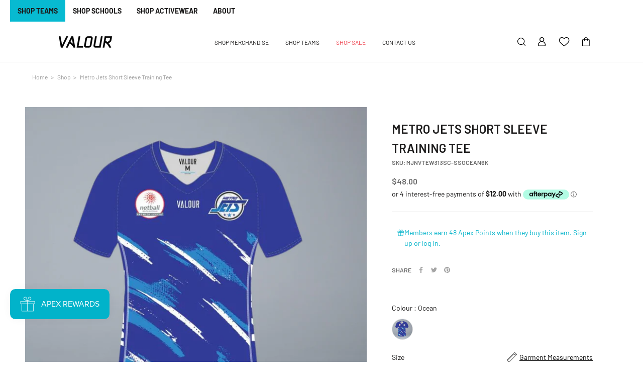

--- FILE ---
content_type: text/html
request_url: https://placement-api.afterpay.com/?mpid=valour-sports.myshopify.com&placementid=null&pageType=product&zoid=9.0.85
body_size: 1040
content:

  <!DOCTYPE html>
  <html>
  <head>
      <link rel='icon' href='data:,' />
      <meta http-equiv="Content-Security-Policy"
          content="base-uri 'self'; default-src 'self'; font-src 'self'; style-src 'self'; script-src 'self' https://cdn.jsdelivr.net/npm/zoid@9.0.85/dist/zoid.min.js; img-src 'self'; connect-src 'self'; frame-src 'self'">
      <title></title>
      <link rel="preload" href="/index.js" as="script" />
      <link rel="preload" href="https://cdn.jsdelivr.net/npm/zoid@9.0.85/dist/zoid.min.js" integrity="sha384-67MznxkYtbE8teNrhdkvnzQBmeiErnMskO7eD8QwolLpdUliTdivKWx0ANHgw+w8" as="script" crossorigin="anonymous" />
      <div id="__AP_DATA__" hidden>
        {"errors":{"mcr":null},"mcrResponse":{"data":{"errors":[],"config":{"mpId":"valour-sports.myshopify.com","createdAt":"2023-09-28T22:16:15.620831579Z","updatedAt":"2025-11-13T23:39:49.98758088Z","config":{"consumerLending":{"metadata":{"shouldForceCache":false,"isProductEnabled":false,"updatedAt":"2025-11-13T23:39:49.987546109Z","version":0},"details":{}},"interestFreePayment":{"metadata":{"shouldForceCache":false,"isProductEnabled":true,"updatedAt":"2025-11-13T23:39:49.987526729Z","version":0},"details":{"minimumAmount":{"amount":"1.00","currency":"AUD"},"maximumAmount":{"amount":"4000.00","currency":"AUD"},"cbt":{"enabled":true,"countries":["GB","NZ","CA","US"],"limits":{}}}},"merchantAttributes":{"metadata":{"shouldForceCache":false,"isProductEnabled":true,"updatedAt":"2025-11-13T23:39:49.987552729Z","version":0},"details":{"analyticsEnabled":true,"tradingCountry":"AU","storeURI":"http://www.valoursport.com.au","tradingName":"Valour Sport","vpuf":true}},"onsitePlacements":{"metadata":{"expiresAt":1759823265517,"ttl":900,"updatedAt":"2025-10-07T07:32:45.517917362Z","version":0},"details":{"onsitePlacements":{"1b408257-c5a2-4d29-a699-b52041825763":{"placementId":"1b408257-c5a2-4d29-a699-b52041825763","pageType":"product","enabled":true,"type":"price-paragraph","introText":"or","logoType":"badge","badgeTheme":"black-on-mint","lockupTheme":"black","modalTheme":"mint","modalLinkStyle":"circled-info-icon","paymentAmountIsBold":false,"promoRenderStyle":"promo-with-get-and-payments","size":"md","showIfOutsideLimits":true,"showInterestFree":true,"showLowerLimit":true,"showUpperLimit":true,"showWith":true,"showPaymentAmount":true},"f0c98d5d-c916-4293-b3d3-412d06840ebd":{"placementId":"f0c98d5d-c916-4293-b3d3-412d06840ebd","pageType":"cart","enabled":true,"type":"price-paragraph","introText":"or","logoType":"badge","badgeTheme":"black-on-mint","lockupTheme":"black","modalTheme":"mint","modalLinkStyle":"circled-info-icon","paymentAmountIsBold":false,"promoRenderStyle":"promo-with-get-and-payments","size":"md","showIfOutsideLimits":true,"showInterestFree":true,"showLowerLimit":true,"showUpperLimit":true,"showWith":true,"showPaymentAmount":true}}}},"cashAppPay":{"metadata":{"shouldForceCache":false,"isProductEnabled":false,"updatedAt":"2025-11-13T23:39:49.9875749Z","version":0},"details":{"enabledForOrders":false,"integrationCompleted":false}},"promotionalData":{"metadata":{"version":0},"details":{"consumerLendingPromotions":[]}}}}},"errors":null,"status":200},"brand":"afterpay","meta":{"version":"0.35.4"}}
      </div>
  </head>
  <body></body>
  <script src="/index.js" type="application/javascript"></script>
  </html>
  

--- FILE ---
content_type: text/css
request_url: https://www.valoursport.com.au/cdn/shop/t/175/assets/theme.css?v=15006395216258870431762244283
body_size: 36330
content:
@charset "UTF-8";*,*:before,*:after{box-sizing:border-box!important;-webkit-font-smoothing:antialiased;-moz-osx-font-smoothing:grayscale}html{font-family:sans-serif;-webkit-text-size-adjust:100%;-moz-text-size-adjust:100%;text-size-adjust:100%;-ms-overflow-style:-ms-autohiding-scrollbar}body{margin:0}[hidden]{display:none!important}article,aside,details,figcaption,figure,footer,header,main,nav,section,summary{display:block}audio,canvas,progress,video{display:inline-block;vertical-align:baseline}audio:not([controls]){display:none;height:0}:active{outline:none}a{color:inherit;background-color:transparent;text-decoration:none}a:active,a:hover{outline:0}b,strong{font-weight:700}small{font-size:80%}p,h1,h2,h3,h4,h5,h6{margin-top:0;font-size:inherit;font-weight:inherit}p:last-child,h1:last-child,h2:last-child,h3:last-child,h4:last-child,h5:last-child,h6:last-child{margin-bottom:0}img{max-width:100%;height:auto;border-style:none;vertical-align:top}svg:not(:root){overflow:hidden}ul,ol{margin:0;padding:0;list-style-position:inside}pre{overflow:auto}code,kbd,pre,samp{font-family:monospace,monospace;font-size:16px}button,input,optgroup,select,textarea{color:inherit;font:inherit;margin:0}button,input[type=submit]{padding:0;overflow:visible;background:none;border:none;border-radius:0;-webkit-appearance:none}button,select{text-transform:none}button,html input[type=button],input[type=reset],input[type=submit]{-webkit-appearance:button;cursor:pointer}button[disabled],html input[disabled]{cursor:default}button::-moz-focus-inner,input::-moz-focus-inner{border:0;padding:0}input{line-height:normal;border-radius:0}input[type=checkbox],input[type=radio]{box-sizing:border-box;padding:0}input[type=number]::-webkit-inner-spin-button,input[type=number]::-webkit-outer-spin-button{height:auto}input[type=search]{-webkit-appearance:none;box-sizing:content-box}input[type=search]::-webkit-search-cancel-button,input[type=search]::-webkit-search-decoration{-webkit-appearance:none}input::-moz-placeholder,textarea::-moz-placeholder{color:inherit}input:-ms-input-placeholder,textarea:-ms-input-placeholder{color:inherit}input::placeholder,textarea::placeholder{color:inherit}fieldset{border:1px solid #c0c0c0;margin:0 2px;padding:6px 10px 12px}legend{border:0;padding:0}textarea{overflow:auto}optgroup{font-weight:700}table{border-collapse:collapse;border-spacing:0}td,th{padding:0}.Grid{display:block;list-style:none;padding:0;margin:0 0 0 -24px;font-size:0}.Grid__Cell{box-sizing:border-box;display:inline-block;width:100%;padding:0 0 0 24px;margin:0;vertical-align:top;font-size:1rem}.Grid--center{text-align:center}.Grid--center>.Grid__Cell{text-align:left}.Grid__Cell--center{display:block;margin:0 auto}.Grid--right{text-align:right}.Grid--right>.Grid__Cell{text-align:left}.Grid--middle>.Grid__Cell{vertical-align:middle}.Grid--bottom>.Grid__Cell{vertical-align:bottom}.Grid--m{margin-left:-30px}.Grid--m>.Grid__Cell{padding-left:30px}.Grid--l{margin-left:-50px}.Grid--l>.Grid__Cell{padding-left:50px}.Grid--xl{margin-left:-50px}.Grid--xl>.Grid__Cell{padding-left:50px}@media screen and (min-width: 1140px){.Grid--m{margin-left:-60px}.Grid--m>.Grid__Cell{padding-left:60px}.Grid--l{margin-left:-80px}.Grid--l>.Grid__Cell{padding-left:80px}.Grid--xl{margin-left:-100px}.Grid--xl>.Grid__Cell{padding-left:100px}}.\31\/2,.\32\/4,.\36\/12{width:50%}.\31\/3,.\34\/12{width:33.33333%}.\32\/3,.\38\/12{width:66.66667%}.\31\/4,.\33\/12{width:25%}.\33\/4,.\39\/12{width:75%}.\31\/12{width:8.33333%}.\32\/12{width:16.66667%}.\35\/12{width:41.66667%}.\37\/12{width:58.33333%}.\31 0\/12{width:83.33333%}.\31 1\/12{width:91.66667%}@media screen and (max-width: 640px){.hidden-phone{display:none!important}.\31\/2--phone,.\32\/4--phone,.\36\/12--phone{width:50%}.\31\/3--phone,.\34\/12--phone{width:33.33333%}.\32\/3--phone,.\38\/12--phone{width:66.66667%}.\31\/4--phone,.\33\/12--phone{width:25%}.\33\/4--phone,.\39\/12--phone{width:75%}.\31\/12--phone{width:8.33333%}.\32\/12--phone{width:16.66667%}.\35\/12--phone{width:41.66667%}.\37\/12--phone{width:58.33333%}.\31 0\/12--phone{width:83.33333%}.\31 1\/12--phone{width:91.66667%}}@media screen and (min-width: 641px) and (max-width: 1007px){.hidden-tablet{display:none!important}.\31\/2--tablet,.\32\/4--tablet,.\36\/12--tablet{width:50%}.\31\/3--tablet,.\34\/12--tablet{width:33.33333%}.\32\/3--tablet,.\38\/12--tablet{width:66.66667%}.\31\/4--tablet,.\33\/12--tablet{width:25%}.\33\/4--tablet,.\39\/12--tablet{width:75%}.\31\/12--tablet{width:8.33333%}.\32\/12--tablet{width:16.66667%}.\35\/12--tablet{width:41.66667%}.\37\/12--tablet{width:58.33333%}.\31 0\/12--tablet{width:83.33333%}.\31 1\/12--tablet{width:91.66667%}}@media screen and (min-width: 641px){.hidden-tablet-and-up{display:none!important}.\31\/2--tablet-and-up,.\32\/4--tablet-and-up,.\36\/12--tablet-and-up{width:50%}.\31\/3--tablet-and-up,.\34\/12--tablet-and-up{width:33.33333%}.\32\/3--tablet-and-up,.\38\/12--tablet-and-up{width:66.66667%}.\31\/4--tablet-and-up,.\33\/12--tablet-and-up{width:25%}.\33\/4--tablet-and-up,.\39\/12--tablet-and-up{width:75%}.\31\/12--tablet-and-up{width:8.33333%}.\32\/12--tablet-and-up{width:16.66667%}.\35\/12--tablet-and-up{width:41.66667%}.\37\/12--tablet-and-up{width:58.33333%}.\31 0\/12--tablet-and-up{width:83.33333%}.\31 1\/12--tablet-and-up{width:91.66667%}}@media screen and (max-width: 1007px){.hidden-pocket{display:none!important}.\31\/2--pocket,.\32\/4--pocket,.\36\/12--pocket{width:50%}.\31\/3--pocket,.\34\/12--pocket{width:33.33333%}.\32\/3--pocket,.\38\/12--pocket{width:66.66667%}.\31\/4--pocket,.\33\/12--pocket{width:25%}.\33\/4--pocket,.\39\/12--pocket{width:75%}.\31\/12--pocket{width:8.33333%}.\32\/12--pocket{width:16.66667%}.\35\/12--pocket{width:41.66667%}.\37\/12--pocket{width:58.33333%}.\31 0\/12--pocket{width:83.33333%}.\31 1\/12--pocket{width:91.66667%}}@media screen and (min-width: 1008px) and (max-width: 1139px){.hidden-lap{display:none!important}.\31\/2--lap,.\32\/4--lap,.\36\/12--lap{width:50%}.\31\/3--lap,.\34\/12--lap{width:33.33333%}.\32\/3--lap,.\38\/12--lap{width:66.66667%}.\31\/4--lap,.\33\/12--lap{width:25%}.\33\/4--lap,.\39\/12--lap{width:75%}.\31\/12--lap{width:8.33333%}.\32\/12--lap{width:16.66667%}.\35\/12--lap{width:41.66667%}.\37\/12--lap{width:58.33333%}.\31 0\/12--lap{width:83.33333%}.\31 1\/12--lap{width:91.66667%}}@media screen and (min-width: 1008px){.hidden-lap-and-up{display:none!important}.\31\/2--lap-and-up,.\32\/4--lap-and-up,.\36\/12--lap-and-up{width:50%}.\31\/3--lap-and-up,.\34\/12--lap-and-up{width:33.33333%}.\32\/3--lap-and-up,.\38\/12--lap-and-up{width:66.66667%}.\31\/4--lap-and-up,.\33\/12--lap-and-up{width:25%}.\33\/4--lap-and-up,.\39\/12--lap-and-up{width:75%}.\31\/12--lap-and-up{width:8.33333%}.\32\/12--lap-and-up{width:16.66667%}.\35\/12--lap-and-up{width:41.66667%}.\37\/12--lap-and-up{width:58.33333%}.\31 0\/12--lap-and-up{width:83.33333%}.\31 1\/12--lap-and-up{width:91.66667%}}@media screen and (min-width: 1140px){.hidden-desk{display:none!important}.\31\/2--desk,.\32\/4--desk,.\36\/12--desk{width:50%}.\31\/3--desk,.\34\/12--desk{width:33.33333%}.\32\/3--desk,.\38\/12--desk{width:66.66667%}.\31\/4--desk,.\33\/12--desk{width:25%}.\33\/4--desk,.\39\/12--desk{width:75%}.\31\/12--desk{width:8.33333%}.\32\/12--desk{width:16.66667%}.\35\/12--desk{width:41.66667%}.\37\/12--desk{width:58.33333%}.\31 0\/12--desk{width:83.33333%}.\31 1\/12--desk{width:91.66667%}}@media screen and (min-width: 1500px){.hidden-widescreen{display:none!important}.\31\/2--widescreen,.\32\/4--widescreen,.\36\/12--widescreen{width:50%}.\31\/3--widescreen,.\34\/12--widescreen{width:33.33333%}.\32\/3--widescreen,.\38\/12--widescreen{width:66.66667%}.\31\/4--widescreen,.\33\/12--widescreen{width:25%}.\33\/4--widescreen,.\39\/12--widescreen{width:75%}.\31\/12--widescreen{width:8.33333%}.\32\/12--widescreen{width:16.66667%}.\35\/12--widescreen{width:41.66667%}.\37\/12--widescreen{width:58.33333%}.\31 0\/12--widescreen{width:83.33333%}.\31 1\/12--widescreen{width:91.66667%}}/*! PhotoSwipe main CSS by Dmitry Semenov | photoswipe.com | MIT license */.pswp{display:none;position:absolute;width:100%;height:100%;left:0;top:0;overflow:hidden;touch-action:none;z-index:1500;-webkit-text-size-adjust:100%;-webkit-backface-visibility:hidden;outline:none}.pswp img{max-width:none}.pswp--animate_opacity{opacity:.001;will-change:opacity;transition:opacity .5s cubic-bezier(.4,0,.22,1)}.pswp--open{display:block}.pswp--zoom-allowed .pswp__img{cursor:var(--cursor-zoom-in-svg) 18 18,zoom-in;cursor:-webkit-image-set(var(--cursor-zoom-in-svg) 1x,var(--cursor-zoom-in-2x-svg) 2x) 18 18,zoom-in}.pswp--zoomed-in .pswp__img{cursor:-webkit-grab;cursor:grab}.pswp--dragging .pswp__img{cursor:-webkit-grabbing;cursor:grabbing}.pswp__bg{position:absolute;left:0;top:0;width:100%;height:100%;background:var(--background);opacity:0;transform:translateZ(0);-webkit-backface-visibility:hidden;will-change:opacity}.pswp__scroll-wrap{position:absolute;left:0;top:0;width:100%;height:100%;overflow:hidden}.pswp__container,.pswp__zoom-wrap{touch-action:none;position:absolute;left:0;right:0;top:0;bottom:0}.pswp__container,.pswp__img{-webkit-user-select:none;-moz-user-select:none;-ms-user-select:none;user-select:none;-webkit-tap-highlight-color:transparent;-webkit-touch-callout:none}.pswp__container{transition:transform .7s cubic-bezier(.645,.045,.355,1)}.pswp__zoom-wrap{position:absolute;width:100%;transform-origin:left top;transition:transform .5s cubic-bezier(.4,0,.22,1)}.pswp__bg{will-change:opacity;transition:opacity .5s cubic-bezier(.4,0,.22,1)}.pswp--animated-in .pswp__bg,.pswp--animated-in .pswp__zoom-wrap{transition:none}.pswp__container,.pswp__zoom-wrap{-webkit-backface-visibility:hidden}.pswp__item{position:absolute;left:0;right:0;top:0;bottom:0;overflow:hidden}.pswp__img{position:absolute;width:auto;height:auto;top:0;left:0}.pswp__img--placeholder{-webkit-backface-visibility:hidden}.pswp__img--placeholder--blank{background:var(--background)}.pswp--ie .pswp__img{width:100%!important;height:auto!important;left:0;top:0}.pswp__ui{position:absolute;visibility:hidden;width:100%;bottom:50px;opacity:0;transform:translateY(35px);left:0;text-align:center;transition:all .15s ease-in-out}.pswp__button[disabled]{opacity:0;pointer-events:none}.pswp--animated-in .pswp__ui{visibility:visible;opacity:1;transform:translateY(0)}.pswp--animated-in .pswp__ui--hidden{visibility:hidden;opacity:0}.pswp__button--close{margin:0 18px}.pswp__button svg{pointer-events:none}.pswp__error-msg{position:absolute;top:40%;margin:0 15px;padding:8px 15px;background:#e6554d;color:#fff;text-align:center}.js .no-js,.no-js .hide-no-js{display:none!important}.no-scroll{overflow:hidden}body:not(.is-tabbing) [tabindex]:focus,body:not(.is-tabbing) button:focus,body:not(.is-tabbing) input:focus,body:not(.is-tabbing) select:focus,body:not(.is-tabbing) textarea:focus{outline:none}[data-scrollable]{overflow:auto}.Container{margin:0 auto;padding:0 15px}.Container--narrow{max-width:1420px}.Container--extraNarrow{max-width:800px}.FlexboxIeFix{display:flex;flex-direction:row}@media screen and (min-width: 641px){.Container{padding:0 50px}}@media screen and (min-width: 1140px){.Container{padding:0 80px}}html{font-size:var(--base-text-font-size)}body{font-family:var(--text-font-family);font-weight:var(--text-font-weight);font-style:var(--text-font-style);color:var(--text-color);background:var(--background);line-height:1.65}.Link{transition:color .2s ease-in-out,opacity .2s ease-in-out}.supports-hover .Link--primary:hover,.Link--primary.is-active{color:var(--text-color)}.login_external p>a,.supports-hover .Link--secondary:hover,.Link--secondary.is-active{color:var(--text-color-light)}.Link--underline{position:relative;display:inline-block}.Link--underline:before{content:"";position:absolute;width:100%;height:1px;left:0;bottom:0;background:currentColor;transform:scale(1);transform-origin:left center;transition:transform .2s ease-in-out}@media (-moz-touch-enabled: 0),(hover: hover){.Link--underline:hover:before{transform:scaleX(0)}}.Link--underlineShort:before{width:100%}.features--heading-uppercase .Link--underlineShort:before{width:calc(100% - .2em)}.Link--underlineNative{text-decoration:underline;text-underline-position:under}.Heading{font-family:var(--heading-font-family);font-weight:var(--heading-font-weight);font-style:var(--heading-font-style);color:var(--heading-color);transition:color .2s ease-in-out;font-weight:600}.features--heading-uppercase .Heading{text-transform:uppercase}.features--heading-uppercase .Heading::placeholder{opacity:.7}.Text--subdued{color:var(--text-color-light)}.Text--alignCenter{text-align:center!important}.Text--alignRight{text-align:right!important}.Icon-Wrapper--clickable{position:relative;background:transparent}.Icon-Wrapper--clickable:before{position:absolute;content:"";top:-8px;right:-12px;left:-12px;bottom:-8px;transform:translateZ(0)}.Icon{display:inline-block;height:1em;width:1em;fill:currentColor;vertical-align:middle;stroke-width:1px;background:none;pointer-events:none}.u-visually-hidden{position:absolute!important;overflow:hidden;clip:rect(0 0 0 0);height:1px;width:1px;margin:-1px;padding:0;border:0}.features--heading-small .u-h1,.features--heading-small .Rte h1{font-size:30px}.features--heading-small .u-h2,.features--heading-small .Rte h2{font-size:24px}.features--heading-small .u-h3,.features--heading-small .Rte h3{font-size:18px}.features--heading-small .u-h4,.features--heading-small .Rte h4{font-size:16px}.features--heading-small .u-h5,.features--heading-small .Rte h5{font-size:14px}.features--heading-small .u-h6,.features--heading-small .Rte h6,.features--heading-small .u-h7,.features--heading-small .u-h8{font-size:12px}.features--heading-normal .u-h1,.features--heading-normal .Rte h1{font-size:30px}.features--heading-normal .u-h2,.features--heading-normal .Rte h2{font-size:24px}.features--heading-normal .u-h3,.features--heading-normal .Rte h3{font-size:18px}.features--heading-normal .u-h4,.features--heading-normal .Rte h4{font-size:16px}.features--heading-normal .u-h5,.features--heading-normal .Rte h5{font-size:14px}.features--heading-normal .u-h6,.features--heading-normal .Rte h6,.features--heading-normal .u-h7,.features--heading-normal .u-h8{font-size:12px}.features--heading-large .u-h1,.features--heading-large .Rte h1{font-size:30px}.features--heading-large .u-h2,.features--heading-large .Rte h2{font-size:24px}.features--heading-large .u-h3,.features--heading-large .Rte h3{font-size:18px}.features--heading-large .u-h4,.features--heading-large .Rte h4{font-size:16px}.features--heading-large .u-h5,.features--heading-large .Rte h5{font-size:14px}.features--heading-large .u-h6,.features--heading-large .Rte h6{font-size:12px}.features--heading-large .u-h7,.features--heading-large .u-h8{font-size:13px}@media screen and (min-width: 641px){.features--heading-small .u-h1,.features--heading-small .Rte h1{font-size:30px}.features--heading-small .u-h2,.features--heading-small .Rte h2{font-size:24px}.features--heading-small .u-h3,.features--heading-small .Rte h3{font-size:18px}.features--heading-small .u-h4,.features--heading-small .Rte h4{font-size:16px}.features--heading-small .u-h5,.features--heading-small .Rte h5{font-size:14px}.features--heading-small .u-h6,.features--heading-small .Rte h6,.features--heading-small .u-h7,.features--heading-small .u-h8{font-size:12px}.features--heading-normal .u-h1,.features--heading-normal .Rte h1{font-size:30px}.features--heading-normal .u-h2,.features--heading-normal .Rte h2{font-size:24px}.features--heading-normal .u-h3,.features--heading-normal .Rte h3{font-size:18px}.features--heading-normal .u-h4,.features--heading-normal .Rte h4{font-size:16px}.features--heading-normal .u-h5,.features--heading-normal .Rte h5{font-size:14px}.features--heading-normal .u-h6,.features--heading-normal .Rte h6,.features--heading-normal .u-h7,.features--heading-normal .u-h8{font-size:12px}.features--heading-large .u-h1,.features--heading-large .Rte h1{font-size:30px}.features--heading-large .u-h2,.features--heading-large .Rte h2{font-size:24px}.features--heading-large .u-h3,.features--heading-large .Rte h3{font-size:18px}.features--heading-large .u-h4,.features--heading-large .Rte h4{font-size:16px}.features--heading-large .u-h5,.features--heading-large .Rte h5{font-size:14px}.features--heading-large .u-h6,.features--heading-large .Rte h6,.features--heading-large .u-h7,.features--heading-large .u-h8{font-size:12px}}.js .features--show-page-transition .PageTransition{position:fixed;top:0;left:0;height:100%;width:100%;background:var(--background);z-index:1000;opacity:1;visibility:visible;pointer-events:none;transition:all .25s ease}.Button,.shopify-payment-button__button--unbranded,input.spr-button-primary,.spr-summary-actions-newreview,.spr-button-primary:not(input),.spr-pagination-prev>a,.spr-pagination-next>a{position:relative;display:inline-block;padding:14px 15px;margin:0;min-width:205px;height:50px;font-family:var(--heading-font-family);font-weight:var(--heading-font-weight);font-style:var(--heading-font-style);font-size:18px;line-height:21.6px;text-align:center;text-transform:uppercase;letter-spacing:normal;background-color:var(--brand-primary-color);border:1px solid var(--brand-primary-color);border-radius:8px;color:#fff;overflow:hidden;z-index:1;-webkit-tap-highlight-color:initial}.Button:before,.shopify-payment-button__button--unbranded:before,input.spr-button-primary:before,.spr-summary-actions-newreview.spr-summary-actions-newreview:before,.spr-button-primary:not(input):before,.spr-pagination-prev>a:before,.spr-pagination-next>a:before{position:absolute;content:"";display:block;left:0;top:0;right:0;bottom:0;width:100%;height:100%;transform:scale(1);transform-origin:left center;z-index:-1}@media (-moz-touch-enabled: 0),(hover: hover){.features--show-button-transition .Button:not([disabled]):before,.features--show-button-transition .shopify-payment-button__button--unbranded:not([disabled]):before,.features--show-button-transition input.spr-button-primary:not([disabled]):before,.features--show-button-transition .spr-summary-actions-newreview:not([disabled]):before,.features--show-button-transition .spr-button-primary:not(input):not([disabled]):before,.features--show-button-transition .spr-pagination-prev>a:not([disabled]):before,.features--show-button-transition .spr-pagination-next>a:not([disabled]):before{transition:transform .45s cubic-bezier(.785,.135,.15,.86)}.features--show-button-transition .Button:not([disabled]):hover:before,.features--show-button-transition .shopify-payment-button__button--unbranded:not([disabled]):hover:before,.features--show-button-transition input.spr-button-primary:not([disabled]):hover:before,.features--show-button-transition .spr-summary-actions-newreview:not([disabled]):hover:before,.features--show-button-transition .spr-button-primary:not(input):not([disabled]):hover:before,.features--show-button-transition .spr-pagination-prev>a:not([disabled]):hover:before,.features--show-button-transition .spr-pagination-next>a:not([disabled]):hover:before{transform-origin:right center;transform:scaleX(0)}}.Button[disabled],.shopify-payment-button__button--unbranded[disabled],input.spr-button-primary[disabled],.spr-summary-actions-newreview[disabled],.spr-button-primary:not(input)[disabled],.spr-pagination-prev>a[disabled],.spr-pagination-next>a[disabled]{cursor:not-allowed}.Button--primary,.shopify-payment-button__button--unbranded,.spr-summary-actions-newreview,.spr-button-primary:not(input){color:var(--button-text-color);border-color:var(--brand-primary-color)}.Button--primary:not(.gPreorderBtn):before,.shopify-payment-button__button--unbranded:before,.spr-summary-actions-newreview:before,.spr-button-primary:not(input):before{background-color:var(--brand-primary-color)}@media (-moz-touch-enabled: 0),(hover: hover){.features--show-button-transition .Button--primary:not([disabled]):hover,.features--show-button-transition .shopify-payment-button__button--unbranded:not([disabled]):hover,.features--show-button-transition .spr-summary-actions-newreview:not([disabled]):hover,.features--show-button-transition .spr-button-primary:not(input):not([disabled]):hover{color:var(--brand-primary-color);background-color:transparent}}.Button--secondary,.spr-pagination-prev>a,.spr-pagination-next>a{color:var(--text-color-light);border:1px solid rgba(var(--text-color-light-rgb),.2);background:#fff}.Button--secondary:before,.spr-pagination-prev>a:before,.spr-pagination-next>a:before{background-color:var(--brand-primary-color);transform-origin:right center;transform:scaleX(0)}@media (-moz-touch-enabled: 0),(hover: hover){.features--show-button-transition .Button--secondary:not([disabled]):hover,.features--show-button-transition .spr-pagination-prev>a:not([disabled]):hover,.features--show-button-transition .spr-pagination-next>a:not([disabled]):hover{color:var(--button-text-color);border-color:var(--brand-primary-color)}.features--show-button-transition .Button--secondary:not([disabled]):hover:before,.features--show-button-transition .spr-pagination-prev>a:not([disabled]):hover:before,.features--show-button-transition .spr-pagination-next>a:not([disabled]):hover:before{transform-origin:left center;transform:scale(1)}}.Button--full{width:100%}.Button--stretched{padding-left:40px;padding-right:40px}.Button--small{font-size:12px;padding:12px 24px}.Button__SeparatorDot{display:inline-block;margin:0 18px;content:"";height:3px;width:3px;border-radius:100%;background:currentColor}.ButtonWrapper{text-align:center}.Button__PrimaryState,.Button__SecondaryState{display:block;transition:transform .4s cubic-bezier(.75,0,.125,1),opacity .4s cubic-bezier(.75,0,.125,1)}.Button__SecondaryState{position:absolute;left:50%;top:50%;width:100%;text-align:center;opacity:0;transform:translate(-50%,100%)}.Button--secondaryState .Button__PrimaryState{opacity:0;transform:translateY(-100%)}.Button--secondaryState .Button__SecondaryState{opacity:1;transform:translate(-50%,-50%)}.ButtonGroup{display:flex;flex-wrap:wrap;justify-content:center;align-items:center;margin:-12px}.ButtonGroup__Item{margin:12px}.ButtonGroup__Item--expand{flex:1 1 0}.ButtonGroup--spacingSmall{margin:-8px}.ButtonGroup--spacingSmall .ButtonGroup__Item{margin:8px}.ButtonGroup--sameSize .ButtonGroup__Item{flex:0 1 auto;white-space:nowrap;max-width:245px}@supports ((-o-object-fit: cover) or (object-fit: cover)){.ButtonGroup--sameSize .ButtonGroup__Item{flex:1 1 0}}@media screen and (min-width: 641px){@supports (display: inline-grid){.ButtonGroup--sameSize{display:inline-grid;grid-template-columns:1fr 1fr}.ButtonGroup--sameSize .ButtonGroup__Item{max-width:none}}}.RoundButton,.flickity-prev-next-button{position:relative;width:45px;height:45px;border:none;border-radius:50%;background:var(--button-text-color);color:var(--brand-primary-color);cursor:pointer;text-align:center;z-index:1;box-shadow:0 2px 10px #36363626;vertical-align:middle;line-height:0;transform:scale(1.001);transition:background .15s ease-in-out,opacity .15s ease-in-out,transform .2s ease-in-out,color .2s ease-in-out;overflow:hidden}.RoundButton.is-active,.flickity-prev-next-button.is-active{background:var(--brand-primary-color);color:var(--button-text-color);outline:none}.RoundButton svg,.flickity-prev-next-button svg{height:15px;width:15px;fill:currentColor}.RoundButton--small{width:35px;height:35px}.RoundButton--small svg{height:14px;width:14px}.RoundButton--medium{width:50px;height:50px}.RoundButton--medium svg{height:18px;width:18px}.RoundButton--large{width:55px;height:55px}.RoundButton--large svg{height:15px;width:15px}.RoundButton--flat{box-shadow:0 1px 5px #36363626;color:rgba(var(--brand-primary-color-rgb),.5)}.RoundButton__PrimaryState,.RoundButton__SecondaryState{display:block;transition:transform .4s cubic-bezier(.75,0,.125,1),opacity .4s cubic-bezier(.75,0,.125,1)}.RoundButton__SecondaryState{position:absolute;left:50%;top:50%;width:100%;text-align:center;opacity:0;transform:translate(-50%,100%)}.RoundButton--secondaryState .RoundButton__PrimaryState{opacity:0;transform:translateY(-100%)}.RoundButton--secondaryState .RoundButton__SecondaryState{opacity:1;transform:translate(-50%,-50%)}@-webkit-keyframes buttonFromLeftToRight{0%{transform:translate(0)}25%{opacity:0;transform:translate(100%)}50%{opacity:0;transform:translate(-100%)}75%{opacity:1;transform:translate(0)}}@keyframes buttonFromLeftToRight{0%{transform:translate(0)}25%{opacity:0;transform:translate(100%)}50%{opacity:0;transform:translate(-100%)}75%{opacity:1;transform:translate(0)}}@-webkit-keyframes buttonFromRightToLeft{0%{transform:translate(0)}25%{opacity:0;transform:translate(-100%)}50%{opacity:0;transform:translate(100%)}75%{opacity:1;transform:translate(0)}}@keyframes buttonFromRightToLeft{0%{transform:translate(0)}25%{opacity:0;transform:translate(-100%)}50%{opacity:0;transform:translate(100%)}75%{opacity:1;transform:translate(0)}}@-webkit-keyframes buttonFromTopToBottom{0%{transform:translateY(0)}25%{opacity:0;transform:translateY(100%)}50%{opacity:0;transform:translateY(-100%)}75%{opacity:1;transform:translateY(0)}}@keyframes buttonFromTopToBottom{0%{transform:translateY(0)}25%{opacity:0;transform:translateY(100%)}50%{opacity:0;transform:translateY(-100%)}75%{opacity:1;transform:translateY(0)}}@media (-moz-touch-enabled: 0),(hover: hover){.RoundButton:hover{transform:scale(1.1)}.RoundButton--small:hover{transform:scale(1.15)}.RoundButton:not([aria-expanded=true]):hover{color:var(--brand-primary-color)}.RoundButton[data-animate-left]:hover svg,.flickity-prev-next-button.previous:hover svg{-webkit-animation:buttonFromRightToLeft .5s ease-in-out forwards;animation:buttonFromRightToLeft .5s ease-in-out forwards}.RoundButton[data-animate-right]:hover svg,.flickity-prev-next-button.next:hover svg{-webkit-animation:buttonFromLeftToRight .5s ease-in-out forwards;animation:buttonFromLeftToRight .5s ease-in-out forwards}.RoundButton[data-animate-bottom]:hover svg{-webkit-animation:buttonFromTopToBottom .5s ease-in-out forwards;animation:buttonFromTopToBottom .5s ease-in-out forwards}}.flickity-enabled{position:relative}body:not(.is-tabbing) .flickity-enabled:focus{outline:none}.flickity-viewport{overflow:hidden;position:relative;height:auto}.flickity-slider{position:absolute;width:100%;height:100%}.flickity-enabled{-webkit-tap-highlight-color:transparent}.flickity-enabled.is-draggable{-webkit-user-select:none;-moz-user-select:none;-ms-user-select:none;user-select:none}.flickity-enabled.is-draggable .flickity-viewport{cursor:-webkit-grab;cursor:grab}.flickity-enabled.is-draggable .flickity-viewport.is-pointer-down{cursor:-webkit-grabbing;cursor:grabbing}.flickity-prev-next-button{position:absolute}.flickity-prev-next-button[disabled]{opacity:0}.flickity-prev-next-button svg{width:auto;height:18px;stroke-width:1.5px;stroke:currentColor}.flickity-page-dots{width:100%;padding:0;margin:22px 0 0;list-style:none;text-align:center}.flickity-page-dots .dot{position:relative;display:inline-block;width:12px;height:12px;margin:0 6px;border-radius:50%;cursor:pointer;background:transparent;border:2px solid var(--border-color);transition:color .2s ease-in-out,background .2s ease-in-out}.flickity-page-dots .dot:before{position:absolute;content:"";top:-6px;right:-6px;left:-6px;bottom:-6px}.flickity-page-dots .dot.is-selected{background:currentColor;border-color:currentColor}@media screen and (min-width: 641px){.flickity-page-dots .dot{width:12px;height:12px;margin:0 7px;border-width:2px}}.Carousel{position:relative}.Carousel--fixed,.Carousel--fixed .flickity-viewport,.Carousel--fixed .Carousel__Cell{height:100%}.Carousel:not(.flickity-enabled) .Carousel__Cell:not(.is-selected){display:none}.Carousel__Cell{display:block;width:100%}.js .Carousel--fadeIn .flickity-slider{transform:none!important}.js .Carousel--fadeIn .Carousel__Cell{left:0!important;opacity:0;visibility:hidden;transition:opacity .3s ease-in-out,visibility .3s ease-in-out}.js .Carousel--fadeIn .Carousel__Cell.is-selected{opacity:1;visibility:visible;transition-delay:0s}.Carousel--insideDots .flickity-page-dots{position:absolute;margin:0;bottom:15px;width:100%;right:0}.Carousel--insideDots .flickity-page-dots .dot{border-color:currentColor}.Carousel--insideDots .flickity-page-dots .dot.is-selected{background:currentColor}.Carousel--insideDots .flickity-prev-next-button{bottom:-25px;z-index:1}.Carousel--insideDots .flickity-prev-next-button.next{right:25px}.Carousel--insideDots .flickity-prev-next-button.previous{right:75px;margin-right:15px}@media screen and (min-width: 1024px){.Carousel--insideDots .flickity-page-dots{text-align:right;margin-right:10%}}.Collapsible{border-top:1px solid var(--border-color);border-bottom:1px solid var(--border-color);overflow:hidden}.Collapsible+.Collapsible{border-top:none}.Collapsible--padded{padding-left:24px;padding-right:24px}.Collapsible__Button{display:block;position:relative;width:100%;padding:20px 0;text-align:left;cursor:pointer}.Collapsible__Plus{position:absolute;right:0;width:11px;height:11px}.Collapsible__Plus:before,.Collapsible__Plus:after{position:absolute;content:"";top:50%;left:50%;transform:translate(-50%,-50%) rotate(-90deg);background-color:currentColor;transition:transform .4s ease-in-out,opacity .4s ease-in-out}.Collapsible__Plus:before{width:11px;height:1px;opacity:1}.Collapsible__Plus:after{width:1px;height:11px}.Collapsible__Button[aria-expanded=true] .Collapsible__Plus:before,.Collapsible__Button[aria-expanded=true] .Collapsible__Plus:after{transform:translate(-50%,-50%) rotate(90deg)}.Collapsible__Button[aria-expanded=true] .Collapsible__Plus:before{opacity:0}.Collapsible .Collapsible{margin-left:16px;border:none}.Collapsible .Collapsible .Collapsible__Button{padding:13px 0}.Collapsible__Inner{display:block;height:0;visibility:hidden;transition:height .35s ease-in-out,visibility 0s ease-in-out .35s;overflow:hidden}.Collapsible__Inner.Collapsible__Inner--ColorSwatch{overflow-y:visible!important}.Drawer__Main .Collapsible__Inner{background-color:var(--navigation-background)}.Collapsible__Button[aria-expanded=true]+.Collapsible__Inner{visibility:visible;transition:height .35s ease-in-out}.Collapsible__Content{padding-bottom:18px}.Collapsible__ContentSeparator{margin-bottom:20px;border:1px solid #e2e2e2;border-bottom:0}.Collapsible .Linklist{margin-bottom:4px}.Collapsible .Linklist--bordered{margin-top:16px;margin-bottom:4px}@media screen and (min-width: 641px){.Collapsible--autoExpand{border:none;overflow:visible}.Collapsible--autoExpand .Collapsible__Button{cursor:default;padding-top:0;padding-bottom:0;margin-bottom:20px}.Collapsible--autoExpand .Collapsible__Plus{display:none}.Collapsible--autoExpand .Collapsible__Inner{height:auto;visibility:visible;overflow:visible}.Collapsible--autoExpand .Collapsible__Content{padding-bottom:0}.Collapsible--autoExpand .Linklist{margin-bottom:0}.Collapsible--autoExpand{margin-bottom:30px}}@media screen and (min-width: 1008px){.Collapsible--padded{padding-left:30px;padding-right:30px}.Collapsible--large .Collapsible__Button{padding:34px 0}.Collapsible--large .Collapsible__Content{padding-bottom:45px}}.Drawer{position:fixed;top:0;left:0;visibility:hidden;width:100%;height:100vh;max-height:none;z-index:20;transition:transform .5s var(--drawer-transition-timing),visibility .5s var(--drawer-transition-timing);background:var(--background);box-shadow:none;touch-action:manipulation}.Drawer:focus{outline:none}.Drawer:before{position:absolute;content:"";width:100%;height:100%;box-shadow:2px 0 10px #36363633,-2px 0 10px #36363633;opacity:0;transition:opacity .5s var(--drawer-transition-timing)}.Drawer--secondary{background:var(--light-background)}.Drawer--fromLeft{transform:translate(calc(-100vw + 65px))}.Drawer--fromRight{right:0;left:auto;transform:translate(calc(100vw - 65px))}.Drawer[aria-hidden=false]{visibility:visible;transform:translate(0)}.Drawer[aria-hidden=false]:before{opacity:1}.Drawer__Container{width:100%}.Drawer--fromLeft .Drawer__Container{padding-left:18px;padding-right:24px}.Drawer--fromRight .Drawer__Container{padding-left:24px;padding-right:18px}.Drawer__Header{display:flex;align-items:center;position:relative;height:50px;max-height:60px;background:inherit;text-align:center;z-index:1}.Drawer__Header--flexible{min-height:0!important;max-height:none!important;height:auto!important;padding-top:20px;padding-bottom:20px}.Drawer__Header--flexible .Drawer__Close{top:25px}@supports (--css: variables){.Drawer__Header{height:var(--header-height)}}.Drawer__Header--center{justify-content:center}.Drawer__Close{position:absolute;margin-left:0;left:18px;top:calc(50% - 7px);line-height:0}.Drawer__Close svg{width:15px;height:15px;stroke-width:1.25px}.Drawer--fromRight .Drawer__Close{right:18px;left:auto}.Drawer__Header--bordered{box-shadow:0 -1px var(--border-color) inset}.Drawer--secondary .Drawer__Header--bordered{box-shadow:0 -1px rgba(var(--border-color-rgb),.6) inset}.Drawer--secondary .Collapsible{border-bottom-color:rgba(var(--border-color-rgb),.6)}.Drawer__Content{position:relative;display:flex;flex-direction:column;overflow:hidden;height:calc(100% - 60px);max-height:calc(100% - 50px)}@supports (--css: variables){.Drawer__Content{height:calc(100% - var(--header-height));max-height:calc(100% - var(--header-height))}}@supports (width: max(100%)){.Drawer__Content{height:max(calc(100% - var(--header-height)),calc(100% - 60px));max-height:max(calc(100% - var(--header-height)),calc(100% - 60px))}}.Drawer__Main{flex:1 1 auto}.Drawer__Footer{flex:none;box-shadow:0 -1px var(--border-color)}.Drawer--secondary .Drawer__Footer{box-shadow:0 -1px rgba(var(--border-color-rgb),.6)}.Drawer__Footer--padded{padding:24px}@supports (padding: max(0px)){.Drawer__Footer--padded{padding-bottom:max(24px,env(safe-area-inset-bottom,0px) + 24px)}}@media screen and (min-width: 641px){.Drawer{width:400px;transform:translate(-100%)}.Drawer--small{width:340px}.Drawer--fromRight{transform:translate(100%)}.Drawer__Header{max-height:80px;min-height:60px}@supports (width: max(100%)){.Drawer__Content{height:max(calc(100% - var(--header-height)),calc(100% - 80px));max-height:max(calc(100% - var(--header-height)),calc(100% - 80px))}}.Drawer--fromLeft .Drawer__Container,.Drawer--fromRight .Drawer__Container{padding-left:30px;padding-right:30px}.Drawer__Close{left:30px}.Drawer--fromRight .Drawer__Close{right:30px;left:auto}.Drawer__Close svg{stroke-width:1.5px}.Drawer__Footer--padded{padding:24px 30px}}.product-recommendations-cart-drawer{margin:0}.product-recommendations-cart-drawer.hidden{display:none}.product-recommendations-cart-drawer .ProductList--carousel .Carousel__Cell{width:82%}.product-recommendations-cart-drawer .ProductList--carousel{margin:0}.product-recommendations-cart-drawer .ProductList--carousel .Carousel__Cell:first-child{margin-left:0}.product-recommendations-cart-drawer.Section--spacingNormal{margin-bottom:40px}@media screen and (min-width: 1140px){.product-recommendations-cart-drawer .ProductList--carousel .Carousel__Cell{width:82%;padding:0 25px 0 0}}@media screen and (min-width: 1000px){.product-recommendations-cart-drawer .ProductList--carousel{margin:0}.product-recommendations-cart-drawer.Section--spacingNormal{margin:60px 0 40px}}@media screen and (min-width: 1008px){.product-recommendations-cart-drawer.Section--spacingNormal{margin:60px 0 40px}}.product-recommendations-cart-drawer .flickity-prev-next-button{display:none}[data-drawer-animated-left],[data-drawer-animated-right]{opacity:0;transition:opacity .5s ease .25s,transform .5s ease .25s}.Drawer[aria-hidden=false] [data-drawer-animated-left],.Drawer[aria-hidden=false] [data-drawer-animated-right]{opacity:1;transform:translate(0)}[data-drawer-animated-left]{transform:translate(-65px)}[data-drawer-animated-right]{transform:translate(65px)}[data-drawer-animated-bottom]{opacity:0;transform:translateY(45px);transition:opacity .35s cubic-bezier(.25,.46,.45,.94),transform .35s cubic-bezier(.25,.46,.45,.94)}.Drawer[aria-hidden=false] [data-drawer-animated-bottom]{opacity:1;transform:translateY(0);transition:opacity .25s cubic-bezier(.25,.46,.45,.94) .45s,transform .25s cubic-bezier(.25,.46,.45,.94) .45s}.Form{width:100%}.Form__Item{position:relative;margin-bottom:20px}.Form__Input,.Form__Textarea,.spr-form-input-text,.spr-form-input-email,.spr-form-input-textarea{-webkit-appearance:none;display:block;padding:12px 14px;border-radius:0;border:1px solid var(--border-color);width:100%;line-height:normal;resize:none;transition:border-color .1s ease-in-out;background:transparent}.Form__Input:focus,.Form__Textarea:focus,.spr-form-input-text:focus,.spr-form-input-email:focus,.spr-form-input-textarea:focus{border-color:rgba(var(--text-color-rgb),.8);outline:none}.Form__Input::-moz-placeholder,.Form__Textarea::-moz-placeholder,.spr-form-input-text::-moz-placeholder,.spr-form-input-email::-moz-placeholder,.spr-form-input-textarea::-moz-placeholder{color:var(--text-color-light)}.Form__Input:-ms-input-placeholder,.Form__Textarea:-ms-input-placeholder,.spr-form-input-text:-ms-input-placeholder,.spr-form-input-email:-ms-input-placeholder,.spr-form-input-textarea:-ms-input-placeholder{color:var(--text-color-light)}.Form__Input::placeholder,.Form__Textarea::placeholder,.spr-form-input-text::placeholder,.spr-form-input-email::placeholder,.spr-form-input-textarea::placeholder{color:var(--text-color-light)}.Form__FloatingLabel{position:absolute;bottom:calc(100% - 8px);left:10px;padding:0 5px;line-height:normal;color:var(--text-color-light);font-size:12px;opacity:0;background:rgba(var(--background-rgb),0);pointer-events:none;transform:translateY(3px);transition:all .3s ease-in-out}.Form__Input:not(:-moz-placeholder-shown)~.Form__FloatingLabel,.Form__Textarea:not(:-moz-placeholder-shown)~.Form__FloatingLabel{opacity:1;background:var(--background);transform:translateY(0)}.Form__Input:not(:-ms-input-placeholder)~.Form__FloatingLabel,.Form__Textarea:not(:-ms-input-placeholder)~.Form__FloatingLabel{opacity:1;background:var(--background);transform:translateY(0)}.Form__Input:not(:placeholder-shown)~.Form__FloatingLabel,.Form__Textarea:not(:placeholder-shown)~.Form__FloatingLabel{opacity:1;background:var(--background);transform:translateY(0)}.Form__Checkbox{position:absolute;opacity:0}.Form__Checkbox~label:before{display:inline-block;content:"";width:1em;height:1em;margin-right:10px;border:1px solid var(--border-color);vertical-align:-2px}.Form__Checkbox~svg{position:absolute;top:5px;left:1px;width:12px;height:12px;transform:scale(0);transition:transform .2s ease-in-out;will-change:transform}.Form__Checkbox:checked~label:before{border-color:var(--text-color)}.Form__Checkbox:checked~svg{transform:scale(1)}.Form__Alert,.spr-form-message{margin-bottom:20px}.Form__Submit{display:block;margin-top:20px}.Form__Label,.spr-form-label{display:block;padding-bottom:8px;font-size:12px;text-transform:uppercase;font-family:var(--heading-font-family);font-weight:var(--heading-font-weight);font-style:var(--heading-font-style);letter-spacing:.2em;line-height:normal}.Form--small .Form__Input,.Form--small .Form__Textarea{font-size:12px;padding-top:10px;padding-bottom:10px}.Form--spacingTight .Form__Item,.Form--spacingTight .Form__Alert{margin-bottom:20px}@media screen and (min-width: 641px){.Form__Item,.Form__Alert{margin-bottom:30px}.Form__Group{display:flex}.Form__Group>.Form__Item{flex:1}.Form__Group>:nth-child(2){margin-left:30px}.Form--spacingTight .Form__Group>:nth-child(2){margin-left:15px}}.Form__Header{margin-bottom:20px;text-align:center}.Form__Hint{margin:24px 0 0}.Form__Hint:not(:last-child){margin-bottom:30px}.Form__Hint--center{text-align:center}.Form__ItemHelp{position:absolute;right:12px;top:50%;font-size:12px;color:var(--text-color-light);transform:translateY(-50%)}select::-ms-expand{display:none}.Select{position:relative;color:currentColor;line-height:1;vertical-align:middle}.Select svg{position:absolute;line-height:normal;pointer-events:none;vertical-align:baseline;fill:currentColor}.Select select{-webkit-appearance:none;-moz-appearance:none;display:inline-block;color:inherit;cursor:pointer;border-radius:0;line-height:normal}.Select select:focus::-ms-value{background:var(--background);color:var(--text-color)}.Select option{background:#fff;color:#000}.Select--primary:after{content:"";position:absolute;right:1px;top:1px;height:calc(100% - 2px);width:55px;background:linear-gradient(to right,rgba(var(--background-rgb),0),rgba(var(--background-rgb),.7) 20%,var(--background) 40%);pointer-events:none}.Select--primary select{width:100%;height:45px;padding-left:14px;padding-right:28px;border:1px solid var(--border-color);background:var(--background)}.Select--primary select:active,.Select--primary select:focus{border-color:var(--text-color);outline:none}.Select--primary svg{top:calc(50% - 5px);right:15px;width:10px;height:10px;z-index:1}.Select--transparent select{padding-right:15px;background:transparent;border:none;font-family:var(--heading-font-family);font-weight:var(--heading-font-weight);font-style:var(--heading-font-style);font-size:inherit;text-transform:uppercase}.features--heading-uppercase .Select--transparent select{letter-spacing:.2em}.Select--transparent svg{top:calc(50% - 3px);right:0;height:6px}.SelectButton{position:relative;color:currentColor;padding:2px 18px 2px 0;background:transparent;border:none;font-family:var(--heading-font-family);font-weight:var(--heading-font-weight);font-style:var(--heading-font-style);text-transform:uppercase}.features--heading-uppercase .SelectButton{letter-spacing:.2em}.SelectButton svg{position:absolute;top:calc(50% - 3px);right:0;height:6px}.input-prefix{display:flex;align-items:center;justify-content:space-between;padding:7px 10px;border:1px solid var(--border-color);font-size:14px}.input-prefix__field{padding:0;-webkit-appearance:none;appearance:none;-moz-appearance:textfield;min-width:0;width:100%;background:transparent;border:none;text-align:end}.input-prefix__field::-webkit-outer-spin-button,.input-prefix__field::-webkit-inner-spin-button{-webkit-appearance:none;margin:0}.input-prefix__field::-moz-placeholder{color:var(--text-color-light)}.input-prefix__field:-ms-input-placeholder{color:var(--text-color-light)}.input-prefix__field::placeholder{color:var(--text-color-light)}.range{-webkit-appearance:none;-moz-appearance:none;appearance:none;width:100%;background:transparent}.range::-webkit-slider-thumb{-webkit-appearance:none}.range::-webkit-slider-thumb{position:relative;height:10px;width:10px;border-radius:100%;border:none;background:var(--text-color);cursor:pointer;margin-top:-4px;z-index:1}.range::-webkit-slider-runnable-track{width:100%;height:2px;cursor:pointer;background:var(--border-color);border-radius:4px;border:none}.range::-moz-range-thumb{height:10px;width:10px;border-radius:100%;border:none;background:var(--text-color);cursor:pointer}.range::-moz-range-progress,.range::-moz-range-track{width:100%;height:2px;cursor:pointer;border-radius:4px;border:none}.range::-moz-range-progress{background-color:rgba(var(--text-color-rgb),.7)}.range::-moz-range-track{background-color:var(--border-color)}@media not screen and (any-hover: hover){.range::-webkit-slider-thumb{height:18px;width:18px;margin-top:-8px}.range::-moz-range-thumb{height:20px;width:20px}}.range-group{height:2px;background:linear-gradient(to right,var(--border-color) var(--range-min),rgba(var(--text-color-rgb),.7) var(--range-min),rgba(var(--text-color-rgb),.7) var(--range-max),var(--border-color) var(--range-max));border-radius:4px}.range-group .range{pointer-events:none;height:2px;vertical-align:top}.range-group .range::-webkit-slider-runnable-track{background:none}.range-group .range::-webkit-slider-thumb{pointer-events:auto}.range-group .range::-moz-range-progress,.range-group .range::-moz-range-track{background:none}.range-group .range::-moz-range-thumb{pointer-events:auto}.range-group .range:last-child{position:absolute;inset-block-start:0;inset-inline-start:0}.HorizontalList{list-style:none;margin:-6px -8px}.HorizontalList__Item{display:inline-block;margin:6px 8px}.HorizontalList__Item>.Link{display:inline-block}.HorizontalList--spacingTight{margin-left:-8px;margin-right:-8px}.HorizontalList--spacingTight .HorizontalList__Item{margin-right:8px;margin-left:8px}.HorizontalList--spacingLoose{margin-left:-14px;margin-right:-14px}.HorizontalList--spacingLoose .HorizontalList__Item{margin-right:14px;margin-left:14px}.HorizontalList--spacingExtraLoose{margin-left:-17px;margin-right:-17px}.HorizontalList--spacingExtraLoose .HorizontalList__Item{margin-right:15px;margin-left:15px}.HorizontalList--spacingFill{display:flex;justify-content:space-around;justify-content:space-evenly}.HorizontalList--spacingFill .HorizontalList__Item{margin-left:0;margin-right:0}@media screen and (min-width: 1140px){.HorizontalList--spacingExtraLoose{margin-left:-21px;margin-right:-21px}.HorizontalList--spacingExtraLoose .HorizontalList__Item{margin-right:15px;margin-left:15px}}.Image--contrast{position:relative}.Image--contrast:after{position:absolute;content:"";width:100%;height:100%;left:0;top:0;background-image:linear-gradient(to top,#040404a6,#36363633)}.Image--contrast>*{z-index:1}@-webkit-keyframes lazyLoader{0%,to{transform:translate(-50%)}50%{transform:translate(100%)}}@keyframes lazyLoader{0%,to{transform:translate(-50%)}50%{transform:translate(100%)}}.Image--fadeIn{opacity:0;transition:opacity .3s ease}.Image--lazyLoaded.Image--fadeIn{opacity:1}.features--show-image-zooming .Image--zoomOut{transform:scale(1.1);opacity:0;transition:transform .8s cubic-bezier(.215,.61,.355,1),opacity .8s cubic-bezier(.215,.61,.355,1)}.features--show-image-zooming .Image--lazyLoaded.Image--zoomOut{opacity:1;transform:none}body:not(.features--show-image-zooming) .Image--zoomOut{opacity:0;transition:opacity .3s ease}body:not(.features--show-image-zooming) .Image--lazyLoaded.Image--zoomOut{opacity:1}.Image--slideRight,.Image--slideLeft{transform:translate(25px);opacity:0;transition:transform .8s cubic-bezier(.215,.61,.355,1),opacity .8s cubic-bezier(.215,.61,.355,1)}.Image--slideLeft{transform:translate(-25px)}.Image--lazyLoaded.Image--slideRight,.Image--lazyLoaded.Image--slideLeft{opacity:1;transform:translate(0)}.Image__Loader{position:absolute;display:block;height:2px;width:50px;left:0;bottom:0;right:0;top:0;opacity:0;visibility:hidden;margin:auto;pointer-events:none;background-color:var(--border-color);z-index:-1;transition:all .2s ease-in-out;overflow:hidden}.Image__Loader:after{position:absolute;content:"";bottom:0;right:0;top:0;height:100%;width:200%;background-color:var(--heading-color)}.Image--lazyLoading+.Image__Loader{opacity:1;visibility:visible;z-index:1}.Image--lazyLoading+.Image__Loader:after{-webkit-animation:lazyLoader 3s infinite;animation:lazyLoader 3s infinite;-webkit-animation-timing-function:cubic-bezier(.43,.43,.25,.99);animation-timing-function:cubic-bezier(.43,.43,.25,.99)}.AspectRatio{position:relative;margin-left:auto;margin-right:auto}.AspectRatio:before{content:"";display:block}.AspectRatio>img{max-height:100%;max-width:100%}.AspectRatio--withFallback>img{position:absolute;top:0;left:0;height:100%;width:100%}.no-js .AspectRatio>img{display:none!important}@supports (--css: variables){.AspectRatio--withFallback{padding-bottom:0!important}.AspectRatio:before{padding-bottom:calc(100% / (var(--aspect-ratio)))}.AspectRatio>img,.no-js .AspectRatio>noscript img{position:absolute;top:0;left:0;height:100%;width:100%;object-fit:cover}}.AspectRatio--square:before{padding-bottom:100%}.AspectRatio--short:before{padding-bottom:75%}.AspectRatio--square>img,.AspectRatio--short>img,.AspectRatio--tall>img{position:absolute;width:auto;height:auto;left:50%;top:50%;transform:translate(-50%,-50%);-webkit-backface-visibility:hidden;backface-visibility:hidden}@supports ((-o-object-fit: contain) or (object-fit: contain)){.AspectRatio--square>img,.AspectRatio--short>img,.AspectRatio--tall>img{width:100%;height:100%;-o-object-fit:contain;object-fit:contain}}.Image--lazyLoad[data-sizes=auto]{width:100%}.Linklist{list-style:none;padding:0}.Linklist__Item{position:relative;display:block;margin-bottom:10px;width:100%;line-height:1.5;text-align:left;transition:all .2s ease-in-out}.Linklist__Item:last-child{margin-bottom:0!important}.Linklist__Item:before,.Linklist__Checkbox+.Link:before{position:absolute;content:"";display:inline-block;width:6px;height:6px;top:calc(50% - 3px);left:0;border-radius:100%;background:var(--text-color);opacity:0;transition:opacity .1s ease-in-out}.Linklist__Item label{cursor:pointer}.Linklist__Item>.Link{display:block;width:100%;text-align:inherit}.Linklist--spacingLoose .Linklist__Item{margin-bottom:20px}.Linklist__Item.is-selected{padding-left:18px}.Linklist__Item.is-selected:before,.Linklist__Checkbox:checked+.Link:before{opacity:1;transition-delay:.1s}.Linklist__Checkbox+.Link{transition:padding .2s ease-in-out,opacity .2s ease-in-out}.Linklist__Checkbox:checked+.Link{padding-left:18px;color:var(--text-color)}.Linklist--bordered{margin-left:8px;padding:0 20px 0 25px;border-left:1px solid var(--border-color)}.Linklist--bordered li:first-child .Linklist__Item{margin-top:2px}.Linklist--bordered li:last-child .Linklist__Item{margin-bottom:2px}.FeaturedMap{max-width:1150px;margin:0 auto}.FeaturedMap__MapContainer{position:relative;height:240px;background-size:cover;background-position:center}.FeaturedMap__GMap{position:absolute;top:0;left:0;width:100%;height:100%}.FeaturedMap__Info{position:relative;margin:0 auto;background:var(--light-background);text-align:left;z-index:1;padding:25px}.FeaturedMap__Store{display:block;margin-bottom:20px;font-family:var(--heading-font-family);font-weight:var(--heading-font-weight);font-style:var(--heading-font-style)}.FeaturedMap__Address{margin-bottom:20px}.FeaturedMap__Location{margin-top:2.7em}@media screen and (min-width: 641px){.FeaturedMap{display:flex;flex-direction:row-reverse;align-items:stretch;padding-top:0;height:550px}.FeaturedMap__MapContainer{flex:1 0 auto;height:100%}.FeaturedMap__Info{flex:none;min-width:370px;width:370px;padding:50px 60px}}.plyr.plyr--full-ui.plyr--video{color:var(--text-color);background-color:transparent}.plyr.plyr--full-ui.plyr--video .plyr__video-wrapper{background-color:transparent}.plyr.plyr--full-ui.plyr--video:-webkit-full-screen .plyr__video-wrapper .plyr.plyr--full-ui.plyr--video:-webkit-full-screen .plyr__poster{background-color:#000}.plyr.plyr--full-ui.plyr--video:-ms-fullscreen .plyr__video-wrapper .plyr.plyr--full-ui.plyr--video:-ms-fullscreen .plyr__poster{background-color:#000}.plyr.plyr--full-ui.plyr--video:fullscreen .plyr__video-wrapper .plyr.plyr--full-ui.plyr--video:fullscreen .plyr__poster{background-color:#000}.plyr.plyr--full-ui.plyr--video:-webkit-full-screen .plyr__video-wrapper,.plyr.plyr--full-ui.plyr--video:-webkit-full-screen .plyr__poster{background-color:#000}.plyr.plyr--full-ui.plyr--video:-moz-full-screen .plyr__video-wrapper,.plyr.plyr--full-ui.plyr--video:-moz-full-screen .plyr__poster{background-color:#000}.plyr.plyr--full-ui.plyr--video:-ms-fullscreen .plyr__video-wrapper,.plyr.plyr--full-ui.plyr--video:-ms-fullscreen .plyr__poster{background-color:#000}.plyr.plyr--full-ui.plyr--video .plyr--fullscreen-fallback .plyr__video-wrapper,.plyr.plyr--full-ui.plyr--video .plyr--fullscreen-fallback .plyr__poster{background-color:#000}.plyr.plyr--full-ui.plyr--video .plyr__controls,.plyr.plyr--full-ui.plyr--video .plyr__control.plyr__control--overlaid{background-color:var(--light-background);border-color:rgba(var(--text-color-rgb),.05)}.plyr.plyr--full-ui.plyr--video .plyr__control.plyr__control--overlaid.plyr__tab-focus,.plyr.plyr--full-ui.plyr--video .plyr__control.plyr__control--overlaid:hover{color:rgba(var(--text-color-rgb),.55)}.plyr.plyr--full-ui.plyr--video .plyr__progress input[type=range]::-moz-range-thumb{box-shadow:2px 0 0 0 var(--light-background)}.plyr.plyr--full-ui.plyr--video .plyr__progress input[type=range]::-ms-thumb{box-shadow:2px 0 0 0 var(--light-background)}.plyr.plyr--full-ui.plyr--video .plyr__progress input[type=range]::-webkit-slider-thumb{box-shadow:2px 0 0 0 var(--light-background)}.plyr.plyr--full-ui.plyr--video .plyr__progress input[type=range]::-webkit-slider-runnable-track{background-image:linear-gradient(to right,currentColor 0,rgba(var(--text-color-rgb),.6) 0);background-image:linear-gradient(to right,currentColor var(--value, 0),rgba(var(--text-color-rgb),.6) var(--value, 0))}.plyr.plyr--full-ui.plyr--video .plyr__progress input[type=range]::-moz-range-track{background-color:rgba(var(--text-color-rgb),.6)}.plyr.plyr--full-ui.plyr--video .plyr__progress input[type=range]::-ms-fill-upper{background-color:rgba(var(--text-color-rgb),.6)}.plyr.plyr--full-ui.plyr--video .plyr__progress input[type=range].plyr__tab-focus::-webkit-slider-runnable-track{box-shadow:0 0 0 4px rgba(var(--text-color-rgb),.25)}.plyr.plyr--full-ui.plyr--video .plyr__progress input[type=range].plyr__tab-focus::-moz-range-track{box-shadow:0 0 0 4px rgba(var(--text-color-rgb),.25)}.plyr.plyr--full-ui.plyr--video .plyr__progress input[type=range].plyr__tab-focus::-ms-track{box-shadow:0 0 0 4px rgba(var(--text-color-rgb),.25)}.plyr.plyr--full-ui.plyr--video .plyr__progress input[type=range]:active::-moz-range-thumb{box-shadow:0 0 0 3px rgba(var(--text-color-rgb),.25)}.plyr.plyr--full-ui.plyr--video .plyr__progress input[type=range]:active::-ms-thumb{box-shadow:0 0 0 3px rgba(var(--text-color-rgb),.25)}.plyr.plyr--full-ui.plyr--video .plyr__progress input[type=range]:active::-webkit-slider-thumb{box-shadow:0 0 0 3px rgba(var(--text-color-rgb),.25)}.plyr.plyr--full-ui.plyr--video .plyr__progress .plyr__tooltip{background-color:var(--text-color);color:var(--light-background)}.plyr.plyr--full-ui.plyr--video .plyr__progress .plyr__tooltip:before{border-top-color:var(--text-color)}.plyr.plyr--full-ui.plyr--video.plyr--loading .plyr__progress__buffer{background-image:linear-gradient(-45deg,rgba(var(--text-color-rgb),.6) 25%,transparent 25%,transparent 50%,rgba(var(--text-color-rgb),.6) 50%,rgba(var(--text-color-rgb),.6) 75%,transparent 75%,transparent)}.plyr.plyr--full-ui.plyr--video .plyr__volume input[type=range]{color:var(--light-background)}.plyr.plyr--full-ui.plyr--video .plyr__volume input[type=range]::-moz-range-thumb{box-shadow:2px 0 0 0 var(--text-color)}.plyr.plyr--full-ui.plyr--video .plyr__volume input[type=range]::-ms-thumb{box-shadow:2px 0 0 0 var(--text-color)}.plyr.plyr--full-ui.plyr--video .plyr__volume input[type=range]::-webkit-slider-thumb{box-shadow:2px 0 0 0 var(--text-color)}.plyr.plyr--full-ui.plyr--video .plyr__volume input[type=range]::-webkit-slider-runnable-track{background-image:linear-gradient(to right,currentColor 0,rgba(var(--light-background-rgb),.6) 0);background-image:linear-gradient(to right,currentColor var(--value, 0),rgba(var(--light-background-rgb),.6) var(--value, 0))}.plyr.plyr--full-ui.plyr--video .plyr__volume input[type=range]::-moz-range-track,.plyr.plyr--full-ui.plyr--video .plyr__volume input[type=range]::-ms-fill-upper{background-color:rgba(var(--light-background-rgb),.6)}.plyr.plyr--full-ui.plyr--video .plyr__volume input[type=range].plyr__tab-focus::-webkit-slider-runnable-track{box-shadow:0 0 0 4px rgba(var(--light-background-rgb),.25)}.plyr.plyr--full-ui.plyr--video .plyr__volume input[type=range].plyr__tab-focus::-moz-range-track{box-shadow:0 0 0 4px rgba(var(--light-background-rgb),.25)}.plyr.plyr--full-ui.plyr--video .plyr__volume input[type=range].plyr__tab-focus::-ms-track{box-shadow:0 0 0 4px rgba(var(--light-background-rgb),.25)}.plyr.plyr--full-ui.plyr--video .plyr__volume input[type=range]:active::-moz-range-thumb{box-shadow:0 0 0 3px rgba(var(--light-background-rgb),.25)}.plyr.plyr--full-ui.plyr--video .plyr__volume input[type=range]:active::-ms-thumb{box-shadow:0 0 0 3px rgba(var(--light-background-rgb),.25)}.plyr.plyr--full-ui.plyr--video .plyr__volume input[type=range]:active::-webkit-slider-thumb{box-shadow:0 0 0 3px rgba(var(--light-background-rgb),.25)}.shopify-model-viewer-ui.shopify-model-viewer-ui .shopify-model-viewer-ui__controls-area{background:var(--light-background);border-color:rgba(var(--text-color-rgb),.05)}.shopify-model-viewer-ui.shopify-model-viewer-ui .shopify-model-viewer-ui__button{color:var(--text-color)}.shopify-model-viewer-ui.shopify-model-viewer-ui .shopify-model-viewer-ui__button--control:hover{color:rgba(var(--text-color-rgb),.55)}.shopify-model-viewer-ui.shopify-model-viewer-ui .shopify-model-viewer-ui__button--control:active,.shopify-model-viewer-ui.shopify-model-viewer-ui .shopify-model-viewer-ui__button--control.focus-visible:focus{color:rgba(var(--text-color-rgb),.55);background:rgba(var(--text-color-rgb),.05)}.shopify-model-viewer-ui.shopify-model-viewer-ui .shopify-model-viewer-ui__button--control:not(:last-child):after{border-color:rgba(var(--text-color-rgb),.05)}.shopify-model-viewer-ui.shopify-model-viewer-ui .shopify-model-viewer-ui__button--poster{background:var(--light-background);border-color:rgba(var(--text-color-rgb),.05)}.shopify-model-viewer-ui.shopify-model-viewer-ui .shopify-model-viewer-ui__button--poster:hover,.shopify-model-viewer-ui.shopify-model-viewer-ui .shopify-model-viewer-ui__button--poster:focus{color:rgba(var(--text-color-rgb),.55)}.VideoWrapper{position:relative;padding-bottom:56.25%;height:0;overflow:hidden;max-width:100%}.VideoWrapper iframe,.VideoWrapper object,.VideoWrapper embed{position:absolute;top:0;left:0;width:100%;height:100%}.VideoWrapper--native:after{display:none}.VideoWrapper--native .plyr,.VideoWrapper--native video{position:absolute;top:0;left:0;width:100%;height:100%}.VideoWrapper--native .plyr__video-wrapper,.VideoWrapper--native video{height:100%}.ModelWrapper{position:relative;padding-bottom:100%}.ModelWrapper .shopify-model-viewer-ui,.ModelWrapper model-viewer{position:absolute;top:0;left:0;width:100%;height:100%}.Anchor{display:block;position:relative;top:-75px;visibility:hidden}@supports (--css: variables){.Anchor{top:calc(-1 * (var(--header-height)))}}.LoadingBar{position:fixed;top:0;left:0;height:2px;width:0;opacity:0;background:var(--heading-color);transition:width .25s ease-in-out;z-index:50;pointer-events:none}.LoadingBar.is-visible{opacity:1}@media screen and (min-width: 641px){.LoadingBar{height:3px}}.PlaceholderSvg{display:block;width:100%;height:100%;max-width:100%;max-height:100%}.PlaceholderSvg--dark{background:#696969;fill:#a1a1a1}.PlaceholderBackground{position:absolute;height:100%;width:100%;top:0;left:0;z-index:-1;overflow:hidden;opacity:.7}.PlaceholderBackground__Svg{height:100%!important;width:auto!important;min-width:100%}.QuantitySelector{display:inline-flex;align-items:center;border:1px solid var(--border-color);white-space:nowrap;border-radius:8px}.QuantitySelector svg{width:10px;height:10px;stroke-width:1.5px;vertical-align:-1px}.QuantitySelector__Button{display:inline-block;padding:5px 9px;cursor:pointer;-webkit-user-select:none;-moz-user-select:none;-ms-user-select:none;user-select:none}.QuantitySelector__CurrentQuantity{display:inline-block;width:20px;padding:0;font-size:12px;text-align:center;letter-spacing:normal;background:transparent;border:none}.QuantitySelector--large .QuantitySelector__CurrentQuantity{width:35px;font-size:14px}.QuantitySelector--large .QuantitySelector__Button{padding:10px 20px}.QuantitySelector--large svg{width:11px;height:11px}@media screen and (min-width: 641px){.QuantitySelector__Button{padding:7px 14px 8px}.QuantitySelector__CurrentQuantity{font-size:12px}}.Price{display:inline-block}.Price--highlight{color:var(--product-sale-price-color);font-weight:600}.Price--compareAt{position:relative;margin-left:10px}.Price--compareAt:before{position:absolute;content:"";top:50%;left:-.4em;width:calc(100% + .8em);height:1px;background:currentColor}.ColorSwatch{position:relative;display:inline-block;height:30px;width:30px;vertical-align:top;cursor:pointer;background-size:cover}.ColorSwatch:after{content:"";position:absolute;width:calc(100% + 6px);height:calc(100% + 6px);top:-3px;left:-3px}.ColorSwatch:hover:after{border:1px solid var(--border-color)}.ColorSwatch--small{width:16px;height:16px}.ColorSwatch--large{width:36px;height:36px}.ColorSwatch--white{outline:1px solid var(--border-color);outline-offset:-1px}.ColorSwatch.is-active:after,.ColorSwatch__Radio:checked+.ColorSwatch:after{border:1px solid currentColor!important}.ColorSwatch__Radio{position:absolute;height:0;width:0;opacity:0}.ColorSwatchList .HorizontalList__Item{position:relative}.Collapsible .ColorSwatchList{padding-top:4px;padding-bottom:10px}.Collapsible--autoExpand .ColorSwatchList{padding-top:8px;padding-bottom:12px}.SizeSwatch{display:inline-block;text-align:center;min-width:36px;padding:6px 10px;border:1px solid var(--border-color);color:var(--text-color-light);cursor:pointer}.SizeSwatch__Radio{display:none}.SizeSwatch.is-active:after,.SizeSwatch__Radio:checked+.SizeSwatch{border-color:var(--text-color);color:var(--text-color)}.Alert,.spr-form-message{display:block;padding:10px 20px;white-space:normal;font-size:1rem;word-break:break-all;word-break:break-word;text-shadow:none}.Alert--large{padding:18px 20px}.Alert--error,.spr-form-message-error{background:#e4c4c4;color:#cb2b2b}.Alert--success,.spr-form-message-success{background:#d2e4c4;color:#307a07}.Alert__ErrorList{list-style:none}@media screen and (min-width: 641px){.Alert--large{padding:18px 30px}}.Segment+.Segment{margin-top:50px}.Segment__Title{margin-bottom:20px;padding-bottom:10px;border-bottom:1px solid var(--border-color);color:var(--text-color-light)}.Segment__Title--flexed{display:flex;justify-content:space-between;align-items:center}.Segment__ActionList{margin-top:16px}.Segment__ActionItem{line-height:1.4}.Segment__ActionItem+.Segment__ActionItem{margin-left:20px}.Segment__ButtonWrapper{margin-top:32px}@media screen and (min-width: 641px){.Segment__Title{margin-bottom:30px}.Segment__ActionList{margin-top:24px}}@media screen and (min-width: 1140px){.Segment+.Segment{margin-top:65px}}.EmptyState{margin:140px 0;text-align:center}.EmptyState__Action{display:inline-block;margin-top:20px}@media screen and (min-width: 641px){.EmptyState{margin:200px 0}}@media screen and (min-width: 1140px){.EmptyState{margin:250px 0}}@-webkit-keyframes bouncingSpinnerAnimation{0%,80%,to{transform:scale(0)}40%{transform:scale(1)}}@keyframes bouncingSpinnerAnimation{0%,80%,to{transform:scale(0)}40%{transform:scale(1)}}.BouncingSpinner{display:block;text-align:center}.BouncingSpinner>span{display:inline-block;width:10px;height:10px;background-color:currentColor;border-radius:100%;-webkit-animation:bouncingSpinnerAnimation 1.4s infinite ease-in-out both;animation:bouncingSpinnerAnimation 1.4s infinite ease-in-out both}.BouncingSpinner>span:first-child{-webkit-animation-delay:-.32s;animation-delay:-.32s}.BouncingSpinner>span:nth-child(2){-webkit-animation-delay:-.16s;animation-delay:-.16s}.Video__PlayButton{display:inline-block;transition:transform .2s ease-in-out;height:80px;width:80px;cursor:pointer;filter:drop-shadow(0 2px 2px rgba(0,0,0,.2))}@media (-moz-touch-enabled: 0),(hover: hover){.Video__PlayButton:hover{transform:scale(1.1)}}.Video__PlayButton svg{width:80px;height:80px;pointer-events:none}.AnnouncementBar{position:relative;text-align:center;font-size:12px;z-index:1}.AnnouncementBar__Wrapper{padding:12px 15px}@media screen and (min-width: 641px){.AnnouncementBar{font-size:12px}}.ShareButtons{display:table;table-layout:fixed;border-collapse:collapse;width:100%}.ShareButtons__Item{display:table-cell;width:60px;height:45px;min-height:45px;color:var(--text-color-light);text-align:center;vertical-align:middle;background:var(--background);border:1px solid var(--border-color);outline:1px solid transparent;outline-offset:-1px;transition:all .2s ease-in-out}.ShareButtons__Item svg{height:18px;width:18px;vertical-align:text-bottom}.ShareButtons__Item--facebook:hover,.no-supports-hover .ShareButtons__Item--facebook{background:#4469af;color:#fff;border-color:#4469af;outline:1.5px solid #4469af}.ShareButtons__Item--pinterest:hover,.no-supports-hover .ShareButtons__Item--pinterest{background:#c8232c;color:#fff;border-color:#c8232c;outline:1.5px solid #c8232c}.ShareButtons__Item--twitter:hover,.no-supports-hover .ShareButtons__Item--twitter{background:#00aced;color:#fff;border-color:#00aced;outline:1.5px solid #00aced}@media screen and (min-width: 641px){.ShareButtons{width:auto}}.FeaturedQuote{display:flex;flex-direction:column;justify-content:center;padding:120px 40px;background:var(--secondary-elements-background);color:var(--secondary-elements-text-color);font-size:18px}.FeaturedQuote__Author{margin-top:14px;font-size:14px;opacity:.5}.FeaturedQuote__Content a{text-decoration:underline;text-underline-position:under}@media screen and (min-width: 1008px){.FeaturedQuote{padding-top:40px;padding-bottom:40px}}.shopify-challenge__container{margin-top:80px;margin-bottom:80px;text-align:center}.shopify-challenge__container .shopify-challenge__button{position:relative;display:inline-block;padding:14px 28px;line-height:normal;border:1px solid transparent;border-radius:0;text-transform:uppercase;font-size:12px;text-align:center;letter-spacing:.2em;font-family:var(--heading-font-family);font-weight:var(--heading-font-weight);font-style:var(--heading-font-style);background:var(--brand-primary-color);color:var(--button-text-color)}.ImageHero--newsletter .SectionHeader.SectionHeader{margin-bottom:30px}.Newsletter .Form__Input::-moz-placeholder{color:inherit}.Newsletter .Form__Input:-ms-input-placeholder{color:inherit}.Newsletter .Form__Input::placeholder{color:inherit}.Newsletter .Form__Input:focus{border-color:currentColor}.Newsletter .Form__Submit{width:100%}@media screen and (max-width: 640px){.ImageHero--newsletter{min-height:450px!important}.ImageHero--newsletter .ImageHero__ContentOverlay{padding-left:25px;padding-right:25px}}@media screen and (min-width: 641px){.Newsletter__Inner{display:flex}.Newsletter .Form__Input{min-width:395px;width:395px}.Newsletter .Form__Submit{margin:0 0 0 20px}}@media (-moz-touch-enabled: 0),(hover: hover){[data-tooltip]{position:relative}[data-tooltip]:before{position:absolute;content:attr(data-tooltip);bottom:70%;left:70%;padding:4px 11px 3px;white-space:nowrap;border:1px solid var(--border-color);background:var(--light-background);color:var(--text-color-light);font-size:14px;pointer-events:none;visibility:hidden;opacity:0;transition:visibility .2s ease-in-out,opacity .2s ease-in-out;z-index:1}[data-tooltip]:hover:before{opacity:1;visibility:visible}}.price-range{display:block;-webkit-padding-before:5px;padding-block-start:5px}.price-range__input-group{display:flex;align-items:center}.price-range__input{flex:1 0 0;min-width:0}.price-range__delimiter{margin-inline:15px}.price-range__range-group{position:relative;-webkit-margin-after:20px;margin-block-end:20px}.no-js .price-range__range-group{display:none!important}@media not screen and (any-hover: hover){.price-range{-webkit-padding-before:7px;padding-block-start:7px}}.rating{display:inline-flex;align-items:center;vertical-align:middle}.rating__stars{display:grid;grid-auto-flow:column;grid-column-gap:1px;-moz-column-gap:1px;column-gap:1px}.rating__star{color:var(--product-star-rating);width:12px;height:12px}.rating__star--empty{color:var(--text-color-light)l}.rating__caption{-webkit-margin-start:8px;margin-inline-start:8px}.Modal{position:fixed;display:flex;flex-direction:column;visibility:hidden;top:50%;left:50%;width:480px;max-width:calc(100vw - 40px);max-height:calc(100vh - 40px);padding:15px 20px 20px;z-index:20;opacity:0;overflow:auto;-webkit-overflow-scrolling:touch;background:var(--background);transform:translate(-50%,-50%);transition:opacity .3s ease-in-out,visibility .3s ease-in-out}@supports (--css: variables){.Modal{max-height:calc(var(--window-height) - 40px)}}.Modal[aria-hidden=false]{visibility:visible;opacity:1}.Modal--dark{background:var(--secondary-elements-background);color:var(--secondary-elements-text-color)}.Modal--dark .Rte h1,.Modal--dark .Rte h2,.Modal--dark .Rte h3,.Modal--dark .Rte h4,.Modal--dark .Rte h5,.Modal--dark .Rte h6{color:var(--secondary-elements-text-color)}.Modal--fullScreen{max-width:none;max-height:none;width:100%;height:100%;top:0;left:0;bottom:0;right:0;transform:none}.Modal--pageContent{padding:60px 0 50px}.Modal--videoContent{justify-content:center;background:#000;color:#fff}.Modal .Heading:not(.Link){color:inherit}.Modal__Header{margin-bottom:30px;text-align:center}.Modal__Close{display:block;margin:25px auto 0;flex-shrink:0}.Modal__Close--outside{position:absolute;margin-top:0;top:20px;right:20px;line-height:0;opacity:.5;transition:opacity .2s ease-in-out}.Modal__Close--outside:hover{opacity:1}.Modal__Close--outside svg{height:16px;width:16px;stroke-width:1.25px}.Modal--fullScreen .Modal__Close--outside{right:40px;top:40px}.Modal__Content iframe{display:none}.Modal[aria-hidden=false] .Modal__Content iframe{display:block}.Modal__Content th,.Modal__Content td{border-color:var(--secondary-elements-border-color)!important}.Modal__Content thead th:empty,.Modal__Content tbody th{background:var(--secondary-elements-background)!important}@media screen and (min-width: 641px){.Modal:not(.Modal--pageContent){padding:35px 40px 40px}}@media screen and (min-width: 1008px){.Modal{flex-direction:column}.Modal--pageContent{padding:100px 0 80px}.Modal--pageContent .Modal__Content{flex:1 0 0}.Modal__Close:not(.Modal__Close--outside){margin-top:40px;flex-shrink:0}}.PageSkipLink:focus{clip:auto;width:auto;height:auto;margin:0;color:var(--text-color);background-color:var(--background);padding:10px;z-index:10000;transition:none}.PageOverlay{position:fixed;top:0;left:0;height:100vh;width:100vw;z-index:10;visibility:hidden;opacity:0;background:#363636;transition:opacity .3s ease-in-out,visibility .3s ease-in-out}.PageOverlay.is-visible{opacity:.5;visibility:visible}.PageHeader{position:relative;margin:35px 0}.PageHeader--withBackground{display:flex;margin:0;width:100%;min-height:450px;flex-direction:column;justify-content:center;align-items:center;background-size:cover;color:#fff;overflow:hidden}.PageHeader--withBackground .Heading,.PageHeader--withBackground .Rte a:not(.Button){color:#fff;-webkit-text-decoration-color:#ffffff;text-decoration-color:#fff}.PageHeader__ImageWrapper{position:absolute;height:100%;width:100%;top:0;left:0;background-size:cover;background-position:center center}@supports (--css: variables){.PageHeader__ImageWrapper{top:-0px;top:calc(-1 * var(--announcement-bar-height, 0px) - var(--header-height, 0px) * var(--use-unsticky-header, 0));height:calc(100% + 0px);height:calc(100% + var(--announcement-bar-height, 0px) + var(--header-height, 0px) * var(--use-unsticky-header, 0))}}.PageHeader .SectionHeader__Heading,.PageHeader .SectionHeader__Description{margin-top:0!important}.PageHeader .Alert{margin-top:22px}.PageHeader__Back{display:inline-block;margin-bottom:30px}.PageHeader__Back svg{height:9px;margin-right:12px;vertical-align:baseline;vertical-align:initial}.PageHeader--withBackground .SectionHeader.SectionHeader{position:relative;padding:60px 0 80px}@supports (--css: variables){.PageHeader--withBackground .SectionHeader.SectionHeader{margin-top:calc(var(--header-height) * 0);margin-top:calc(var(--header-height) * var(--header-is-transparent, 0))}}@media screen and (max-width: 640px){.PageHeader .SectionHeader__Heading{margin-bottom:10px}}@media screen and (min-width: 641px){.PageHeader{margin:50px 0}.PageHeader--withBackground{min-height:450px;margin-top:0;margin-bottom:0}@supports (--css: variables){.PageHeader--withBackground{min-height:calc(380px + var(--header-height) * 0);min-height:calc(380px + var(--header-height) * var(--header-is-transparent, 0))}}.PageHeader--small.PageHeader--withBackground{min-height:420px}@supports (--css: variables){.PageHeader--small.PageHeader--withBackground{min-height:calc(350px + var(--header-height) * 0);min-height:calc(350px + var(--header-height) * var(--header-is-transparent, 0))}}.PageHeader--large.PageHeader--withBackground{min-height:480px}@supports (--css: variables){.PageHeader--large.PageHeader--withBackground{min-height:calc(410px + var(--header-height) * 0);min-height:calc(410px + var(--header-height) * var(--header-is-transparent, 0))}}.PageHeader--withBackground .SectionHeader.SectionHeader{margin-top:50px;padding:40px 0}@supports (--css: variables){.PageHeader--withBackground .SectionHeader.SectionHeader{margin-top:calc(var(--header-height) * 0);margin-top:calc(var(--header-height) * var(--header-is-transparent, 0))}}}@media screen and (min-width: 1140px){.PageHeader--withBackground{min-height:550px}@supports (--css: variables){.PageHeader--withBackground{min-height:calc(450px + var(--header-height) * 0);min-height:calc(450px + var(--header-height) * var(--header-is-transparent, 0))}}.PageHeader--small.PageHeader--withBackground{min-height:500px}@supports (--css: variables){.PageHeader--small.PageHeader--withBackground{min-height:calc(400px + var(--header-height) * 0);min-height:calc(400px + var(--header-height) * var(--header-is-transparent, 0))}}.PageHeader--large.PageHeader--withBackground{min-height:620px}@supports (--css: variables){.PageHeader--large.PageHeader--withBackground{min-height:calc(520px + var(--header-height) * 0);min-height:calc(520px + var(--header-height) * var(--header-is-transparent, 0))}}}@media screen and (min-width: 1800px){.PageHeader--withBackground{min-height:650px}@supports (--css: variables){.PageHeader--withBackground{min-height:calc(600px + var(--header-height) * 0);min-height:calc(600px + var(--header-height) * var(--header-is-transparent, 0))}}.PageHeader--small.PageHeader--withBackground{min-height:600px}@supports (--css: variables){.PageHeader--small.PageHeader--withBackground{min-height:calc(550px + var(--header-height) * 0);min-height:calc(550px + var(--header-height) * var(--header-is-transparent, 0))}}.PageHeader--large.PageHeader--withBackground{min-height:700px}@supports (--css: variables){.PageHeader--large.PageHeader--withBackground{min-height:calc(650px + var(--header-height) * 0);min-height:calc(650px + var(--header-height) * var(--header-is-transparent, 0))}}}.PageLayout__Section:first-child{margin-bottom:60px}.PageLayout__Section--sticky{position:sticky;top:75px;align-self:flex-start}.PageLayout:not(:only-child){margin-top:40px;margin-bottom:40px}@supports (--css: variables){.PageLayout__Section--sticky{top:calc(var(--header-height) + 20px)}}@media screen and (min-width: 641px){.PageLayout{display:flex;flex-wrap:nowrap}.PageLayout:not(:only-child){margin-top:50px;margin-bottom:50px}.PageLayout__Section{flex:1 0 0}.PageLayout__Section:first-child{margin-bottom:0}.PageLayout__Section--secondary{flex:1 1 200px;max-width:200px}.PageLayout__Section+.PageLayout__Section{margin-left:50px}}@media screen and (min-width: 641px) and (max-width: 1007px){.PageLayout--breakLap{display:block}.PageLayout--breakLap .PageLayout__Section:first-child{margin-bottom:60px}.PageLayout--breakLap .PageLayout__Section+.PageLayout__Section{margin-left:0;width:100%}}@media screen and (min-width: 1008px){.PageLayout__Section--secondary{flex-basis:235px;max-width:235px}}@media screen and (min-width: 1140px){.PageLayout__Section+.PageLayout__Section{margin-left:80px}.PageLayout__Section--secondary{flex-basis:290px;max-width:290px}}.PageSpacingWrapper{margin-bottom:60px}.PageContent{max-width:1000px;margin:35px auto}.PageContent--fitScreen{display:flex;min-height:calc(100vh - 120px);align-items:center}@supports (--css: variables){.PageContent--fitScreen{min-height:calc(var(--window-height) - var(--header-height) - 0px - 120px);min-height:calc(var(--window-height) - var(--header-height) - var(--announcement-bar-height, 0px) - 120px)}}.PageContent--narrow{max-width:680px}.PageContent--extraNarrow{max-width:400px}.PageHeader+.PageContent{margin-top:0}@media screen and (min-width: 641px){.PageContent{margin-bottom:80px;margin-top:80px}.template-login .PageContent:first-of-type{margin-top:40px;margin-bottom:0}.template-login .PageContent:last-of-type{margin-top:0;margin-bottom:40px}.template-login .PageContent:only-child{margin-bottom:80px;margin-top:80px}.PageContent--fitScreen{min-height:calc(100vh - 160px)}@supports (--css: variables){.PageContent--fitScreen{min-height:calc(var(--window-height) - var(--header-height) - 0px - 160px);min-height:calc(var(--window-height) - var(--header-height) - var(--announcement-bar-height, 0px) - 160px)}}}.Pagination{margin:60px 0;text-align:center;font-family:var(--heading-font-family);font-weight:var(--heading-font-weight);font-style:var(--heading-font-style);font-size:12px;line-height:1}.Pagination--tight{margin:60px 0!important}.Pagination__Nav{display:inline-block;list-style:none}.Pagination__NavItem{display:inline-block;padding:16px 20px;border-bottom:1px solid var(--border-color)}.Pagination__NavItem svg{width:6px;height:10px;vertical-align:-1px}.Pagination__NavItem.is-active{color:var(--text-color);border-bottom-color:var(--text-color);box-shadow:0 -2px var(--text-color) inset}@media screen and (min-width: 641px){.Pagination{margin:80px 0}.Pagination__NavItem{padding-left:28px;padding-right:28px}}@media screen and (min-width: 1140px){.Pagination{margin:120px 0}}.Panel{position:relative;border:1px solid var(--border-color);padding:60px 24px}.Panel--withArrows{margin:0 15px}.Panel--flush{padding-left:0!important;padding-right:0!important}.Panel__Title{position:absolute;top:0;left:50%;margin:0;padding:0 14px 0 18px;transform:translate(-50%,-50%);background:var(--background);white-space:nowrap}.Panel .flickity-prev-next-button{top:calc(50% - 22.5px)}.Panel .flickity-prev-next-button.next{right:-22.5px}.Panel .flickity-prev-next-button.previous{left:-22.5px}@media screen and (min-width: 641px){.Panel{padding-left:50px;padding-right:50px}.Panel--withArrows{margin-left:0;margin-right:0}}.Popover{position:fixed;width:100%;bottom:0;left:0;background:var(--light-background);z-index:10;box-shadow:0 -2px 10px #36363633;touch-action:manipulation;transform:translateY(100%);visibility:hidden;transition:all .4s cubic-bezier(.645,.045,.355,1)}.Popover--secondary{background:var(--background)}.Popover[aria-hidden=false]{transform:translateY(0);visibility:visible}.Popover__Header{position:relative;padding:13px 20px;border-bottom:1px solid rgba(var(--border-color-rgb),.4);text-align:center}.Popover__Close{position:absolute;left:20px;top:calc(50% - 7px);line-height:0}.Popover__Close svg{stroke-width:1.1px}.Popover__ValueList{list-style:none;max-height:385px;padding:18px 0;overflow:auto;-webkit-overflow-scrolling:touch}.Popover__Value{display:block;padding:12px 20px;width:100%;cursor:pointer;-webkit-user-select:none;-moz-user-select:none;-ms-user-select:none;user-select:none;color:var(--text-color-light);text-align:center;transition:color .2s ease-in-out}.Popover__Value:focus{background:var(--background);outline:none}.Popover__Value.is-selected{color:var(--text-color)}.Popover__FooterHelp{width:100%;padding:18px 20px;text-align:center;border-top:1px solid rgba(var(--border-color-rgb),.4)}@supports (padding: max(0px)){.Popover__ValueList{max-height:calc(385px + env(safe-area-inset-bottom,0px));padding-bottom:max(18px,env(safe-area-inset-bottom,0px) + 18px)}}@media screen and (min-width: 1008px){.Popover{transform:none;width:auto;bottom:auto;left:auto;opacity:0;transition:opacity .2s ease-in-out,visibility .2s ease-in-out}.Popover:before{content:"";position:absolute;right:40px;width:10px;height:10px;border-style:solid}.Popover--noWrap{white-space:nowrap}.Popover--withMinWidth{min-width:375px}.Popover--positionBottom:before{bottom:100%;border-width:0 10px 10px 10px;border-color:transparent transparent var(--light-background) transparent;filter:drop-shadow(0 -2px 2px rgba(54,54,54,.2))}.Popover--positionTop:before{top:100%;border-width:10px 10px 0 10px;border-color:var(--light-background) transparent transparent transparent;filter:drop-shadow(0 2px 2px rgba(54,54,54,.2))}.Popover--positionLeft:before{left:100%;border-width:10px 0 10px 10px;border-color:transparent transparent transparent var(--light-background);filter:drop-shadow(2px 0 2px rgba(54,54,54,.2))}.Popover--positionTop.Popover--alignCenter:before,.Popover--positionBottom.Popover--alignCenter:before{left:calc(50% - 10px)}.Popover--positionLeft.Popover--alignCenter:before{top:calc(50% - 10px)}.Popover--positionLeft.Popover--alignBottom:before{top:15px}.Popover--positionLeft.Popover--alignTop:before{bottom:10px}.Popover[aria-hidden=false]{opacity:1;transform:none}.Popover__Header{display:none}.Popover__Value{padding-left:50px;padding-right:50px;text-align:right}.Popover--withMinWidth .Popover__Value,.Popover__ValueList--center .Popover__Value{text-align:center}.Popover--small.Popover--positionTop:before{border-width:8px 8px 0 8px}.Popover--small.Popover--positionBottom:before{border-width:0 8px 8px 8px}.Popover--small .Popover__Value{padding:5px 32px}.features--heading-small .Popover--small .Popover__Value,.features--heading-normal .Popover--small .Popover__Value{font-size:12px}.features--heading-large .Popover--small .Popover__Value{font-size:14px}}.Rte{word-break:break-word}.Rte:after{content:"";display:block;clear:both}.Rte iframe{max-width:100%}.Rte img{display:block;margin:0 auto}.Rte a:not(.Button){color:var(--link-color);text-decoration:underline;-webkit-text-decoration-color:rgba(var(--link-color-rgb),.6);text-decoration-color:rgba(var(--link-color-rgb),.6);text-underline-position:under;transition:color .2s ease-in-out,-webkit-text-decoration-color .2s ease-in-out;transition:color .2s ease-in-out,text-decoration-color .2s ease-in-out;transition:color .2s ease-in-out,text-decoration-color .2s ease-in-out,-webkit-text-decoration-color .2s ease-in-out}.Rte a:not(.Button):hover{color:var(--text-color);-webkit-text-decoration-color:rgba(var(--text-color-rgb),.6);text-decoration-color:rgba(var(--text-color-rgb),.6)}.Rte p:not(:last-child),.Rte ul:not(:last-child),.Rte ol:not(:last-child){margin-bottom:30px}.Rte img,.Rte blockquote,.Rte .VideoWrapper,.Rte .Form{margin-top:40px;margin-bottom:40px}.Rte ul,.Rte ol{margin-left:30px;padding-left:0;list-style-position:outside}.Rte li{padding:5px 0}.Rte h1,.Rte h2,.Rte h3,.Rte h4,.Rte h5,.Rte h6{font-family:var(--heading-font-family);font-weight:var(--heading-font-weight);font-style:var(--heading-font-style);color:var(--heading-color);transition:color .2s ease-in-out}.features--heading-uppercase .Rte h1,.features--heading-uppercase .Rte h2,.features--heading-uppercase .Rte h3,.features--heading-uppercase .Rte h4,.features--heading-uppercase .Rte h5,.features--heading-uppercase .Rte h6{letter-spacing:-1px;text-transform:uppercase}.Rte h1{margin:2.2em 0 .8em}.Rte h2{margin:2.2em 0 .9em}.Rte h3{margin:2.2em 0 1.2em}.Rte h4{margin:2.2em 0 1.4em}.Rte h5{margin:2.2em 0 1.6em}.Rte h6{margin:2.2em 0 1.8em}.Rte blockquote{margin-left:0;padding:6px 0 6px 40px;font-size:18px;line-height:1.75;border-left:3px solid rgba(var(--border-color-rgb),.6)}.Rte p:last-child,.Rte blockquote:last-child,.Rte ul:last-child,.Rte ol:last-child,.Rte h1:last-child,.Rte h2:last-child,.Rte h3:last-child,.Rte h4:last-child,.Rte h5:last-child,.Rte h6:last-child{margin-bottom:0}.shopify-policy__container{margin-top:50px;margin-bottom:50px;max-width:680px}@media screen and (min-width: 1008px){.Rte img,.Rte .VideoWrapper,.Rte .Form{margin-top:50px;margin-bottom:50px}.Rte blockquote{margin-left:40px}}.shopify-section--hidden{display:none}.shopify-section--bordered+.shopify-section--bordered{border-top:1px solid var(--border-color)}.Section--spacingNormal{margin:50px 0}.Section--spacingLarge,.Section--spacingExtraLarge{margin:90px 0}.shopify-section--bordered>.Section--spacingNormal{padding:50px 0;margin-top:0;margin-bottom:0}.shopify-section--bordered>.Section--spacingLarge,.shopify-section--bordered>.Section--spacingExtraLarge{padding:90px 0;margin-top:0;margin-bottom:0}.SectionHeader:not(:only-child){margin-bottom:40px}.SectionHeader--center{text-align:center}.SectionHeader__Heading.SectionHeader__Heading,.SectionHeader__SubHeading.SectionHeader__SubHeading{margin-top:-.325em}.SectionHeader__SubHeading+.SectionHeader__Heading,.SectionHeader__SubHeading+.SectionHeader__TabList,.SectionHeader__Description{margin-top:16px}.SectionHeader__Description{max-width:530px}.SectionHeader__Description a{text-decoration:underline;-webkit-text-decoration-color:currentColor;text-decoration-color:currentColor;text-underline-position:under}.SectionHeader--center .SectionHeader__Description{margin-left:auto;margin-right:auto}.SectionHeader__ButtonWrapper{margin-top:20px}.SectionHeader__IconHolder{margin-top:30px}.SectionFooter{margin-top:50px;text-align:center}@media screen and (min-width: 641px){.SectionHeader__Heading--emphasize{font-size:24px!important}}@media screen and (min-width: 1008px){.Section--spacingNormal{margin:80px 0}.Section--spacingLarge{margin:120px 0}.Section--spacingExtraLarge{margin:145px 0}.shopify-section--bordered>.Section--spacingNormal{padding:80px 0}.shopify-section--bordered>.Section--spacingLarge{padding:120px 0}.shopify-section--bordered>.Section--spacingExtraLarge{padding:145px 0}.SectionHeader:not(:only-child){margin-bottom:70px}.SectionHeader__Description{margin-top:24px}.SectionHeader__ButtonWrapper{margin-top:30px}.SectionFooter{margin-top:80px}}.TableWrapper{overflow:auto;-webkit-overflow-scrolling:touch}.Table,.Rte table{width:100%;font-size:12px;border-collapse:separate;white-space:nowrap}.Table th,.Table td,.Rte table th,.Rte table td{padding:18px 10px;border-bottom:1px solid var(--border-color);text-align:left}.Table th:first-child,.Table td:first-child,.Table tfoot td:empty+td,.Rte table th:first-child,.Rte table td:first-child,.Rte table tfoot td:empty+td{padding-left:0}.Table th:last-child,.Table td:last-child,.Rte table th:last-child,.Rte table td:last-child{padding-right:0}.Table th,.Rte table th{font-family:var(--heading-font-family);font-weight:var(--heading-font-weight);font-style:var(--heading-font-style);text-transform:uppercase;letter-spacing:.2em}.Table thead th:first-child:empty,.Table tbody th:first-child,.Rte table thead th:first-child:empty,.Rte table tbody th:first-child{position:sticky;left:0;min-width:40px;max-width:100px;z-index:1;background:var(--background);white-space:normal}.Table tbody th:first-child,.Rte table tbody th:first-child{border-right:1px solid var(--border-color)}.Table tfoot td:empty,.Rte table tfoot td:empty{border-bottom:none}.Table--large td{padding-top:25px;padding-bottom:25px}.Table--noBorder tbody tr:not(:last-child) td{border-bottom:none}@media screen and (min-width: 1140px){.Table,.Rte table{white-space:normal}.Table--large td{padding-top:35px;padding-bottom:35px}}.TabList{white-space:nowrap;overflow:auto;-webkit-overflow-scrolling:touch}.TabList__Item{position:relative}.TabList__Item:after{position:relative;display:block;content:"";bottom:1px;left:0;height:1px;width:0;background:var(--heading-color);transition:width .25s ease-in-out}.TabList__Item+.TabList__Item{margin-left:28px}.TabList__Item.is-active:after{width:100%}.features--heading-uppercase .TabList__Item.is-active:after{width:calc(100% - .2em)}.TabPanel{display:none}.TabPanel[aria-hidden=false]{display:block}@media screen and (min-width: 641px){.TabList__Item+.TabList__Item{margin-left:45px}}.template-customers .OrderAddresses .Grid__Cell+.Grid__Cell{margin-top:50px}@media screen and (min-width: 641px) and (max-width: 1007px){.template-customers .OrderAddresses .Grid__Cell+.Grid__Cell{margin-top:0}}@media screen and (min-width: 1140px){.template-customers .OrderAddresses .Grid__Cell+.Grid__Cell{margin-top:65px}}.AddressList .Grid__Cell{margin-bottom:40px}.AccountAddress span{display:inline-block;margin-bottom:10px}@media screen and (max-width: 640px){.Modal--address{height:100%;width:100%;max-width:none;max-height:none}.Modal--address .Modal__Header{margin-top:35px}}@media screen and (min-width: 641px) and (max-width: 1007px){.OrderAddresses{width:100%;max-width:none}}@media screen and (min-width: 641px){.AddressList .Grid__Cell{margin-bottom:60px}}.AccountTable th{padding-top:0;padding-bottom:10px;font-size:12px}.AccountTable tfoot{font-size:14px}.AccountTable tfoot span+span{padding-left:18px}.AccountTable .CartItem__PriceList{margin-bottom:0}@media screen and (max-width: 640px){.AccountTable .CartItem__ImageWrapper{width:70px;min-width:70px}}.Article__ImageWrapper{overflow:hidden;height:215px}.Article__Image{position:relative;height:100%;width:100%;background-size:cover;background-position:center}@supports (--css: variables){.Article__Image{height:calc(100% + 0px);height:calc(100% + var(--announcement-bar-height, 0px));top:-0px;top:calc(-1 * var(--announcement-bar-height, 0px))}}.Article__Wrapper{position:relative;max-width:620px;margin:0 auto 90px;padding:24px 24px 0;background:var(--background)}.Article__Header{margin-bottom:40px}.Article__Meta{margin-bottom:20px}.Article__MetaItem+.Article__MetaItem:before{position:relative;display:inline-block;content:"";height:4px;width:4px;border-radius:100%;margin:0 15px;font-size:12px;vertical-align:middle;background:currentColor}.Article__Footer{margin-top:45px}.Article__ShareButtons{margin-top:42px}@media screen and (min-width: 641px){.Article__Wrapper{margin-bottom:120px;padding:40px 50px 0}.Article__ImageWrapper{height:335px}.Article__ImageWrapper+.Article__Wrapper{margin-top:-50px}.Article__Header{margin-bottom:50px}.Article__Footer{display:flex;justify-content:space-between;align-items:center;margin-top:65px}.Article__ShareButtons{margin-top:0}}@media screen and (min-width: 1008px){.Article__Wrapper{max-width:780px}.Article__ImageWrapper{height:450px}.Article__ImageWrapper+.Article__Wrapper{margin-top:-70px}}@media screen and (min-width: 1140px){.Article__ImageWrapper{height:600px}}.Article__CommentForm{margin-top:40px}.Article__Comments,.Article__CommentFormWrapper{margin:80px 0}.Article__Comments .Pagination{margin-top:40px}.ArticleComment{margin-top:35px}.ArticleComment+.ArticleComment{padding-top:35px;border-top:1px solid var(--border-color)}.ArticleComment__Body{margin-bottom:20px}.ArticleComment__Date{margin-left:15px}@media screen and (min-width: 641px){.Article__Comments,.Article__CommentFormWrapper{margin:105px 0}.Article__Comments .Pagination{margin-top:80px}}.ArticleToolbar{position:fixed;display:flex;top:0;width:100%;align-items:center;justify-content:space-between;padding:15px 30px 16px;background:var(--secondary-elements-background);color:var(--secondary-elements-text-color);z-index:2;pointer-events:none;transform:translateY(-100%);opacity:0;will-change:transform,opacity;transition:opacity .2s ease-in-out,transform .2s ease-in-out}@supports (--css: variables){.ArticleToolbar{top:calc(0 * var(--header-height));top:calc(var(--use-sticky-header, 0) * var(--header-height))}}.ArticleToolbar.is-visible{transform:translateY(0);opacity:1;pointer-events:auto}.ArticleToolbar .Link:hover{color:var(--secondary-elements-text-color)}.ArticleToolbar .Text--subdued{color:var(--secondary-elements-text-color-light)}.ArticleToolbar__ArticleTitle{position:relative;display:inline-flex;max-width:285px;width:285px;overflow:hidden;white-space:nowrap;text-overflow:clip;color:var(--secondary-elements-text-color)}.ArticleToolbar__ShareList{display:inline-block}.ArticleToolbar__ShareList .HorizontalList{display:inline-block;margin-left:20px}.ArticleToolbar__Nav{display:inline-block;margin-left:50px}.ArticleToolbar__Nav svg{color:var(--secondary-elements-text-color)}.ArticleToolbar__NavItemSeparator{display:inline-block;position:relative;content:"";width:1px;height:12px;margin:0 18px;background:rgba(var(--secondary-elements-text-color-rgb),.8);vertical-align:middle}.ArticleToolbar__NavItem svg{vertical-align:-1px}.ArticleToolbar__NavItem--prev svg{margin-right:6px}.ArticleToolbar__NavItem--next svg{margin-left:6px}@media screen and (min-width: 1008px){.ArticleToolbar__ArticleTitle{max-width:400px;width:400px}}@media screen and (min-width: 1140px){.ArticleToolbar{padding-left:50px;padding-right:50px}.ArticleToolbar__ArticleTitle{max-width:550px;width:550px}.ArticleToolbar__Nav{margin-left:100px}}.ArticleNav{padding:75px 0;background:var(--secondary-elements-background);color:var(--secondary-elements-text-color)}.ArticleNav .Heading{color:inherit}.ArticleNav__Item{display:block}.ArticleNav__Image{height:350px;background-size:cover;background-position:center}@media screen and (max-width: 640px){.ArticleNav .Grid__Cell+.Grid__Cell{margin-top:50px}}@media screen and (min-width: 641px){.ArticleNav{padding:140px 0}}.ArticleListWrapper{max-width:1260px;margin:0 auto 60px}.ArticleList{margin-bottom:-60px}.ArticleList .Grid__Cell{margin-bottom:60px}.js .features--show-element-staggering .ArticleItem{visibility:hidden}.ArticleItem__ImageWrapper{display:block;margin-bottom:20px;background-size:cover;overflow:hidden}.ArticleItem__Image{display:block;-o-object-fit:cover;object-fit:cover;-o-object-position:center;object-position:center;font-family:"object-fit: cover; object-position: center;"}.features--show-image-zooming .ArticleItem__Image{transform:scale(1);transition:opacity .3s ease,transform 8s cubic-bezier(.25,.46,.45,.94)}.features--show-image-zooming .ArticleList .ImageHero__ImageWrapper{transition:transform 8s cubic-bezier(.25,.46,.45,.94)}@media (-moz-touch-enabled: 0),(hover: hover){.features--show-image-zooming .ArticleItem:hover .ArticleItem__Image,.features--show-image-zooming .ArticleList .ImageHero:hover .ImageHero__ImageWrapper{transform:scale(1.2)}}.ArticleItem__Content{margin:0 8px}.ArticleItem__Category{display:block;margin-bottom:20px}.ArticleItem__Excerpt{margin-bottom:20px}@media screen and (min-width: 641px){.ArticleList--withFeatured .Grid__Cell:first-child{margin-bottom:40px}.ArticleItem__Content{margin:0 18px}}@media screen and (min-width: 1008px){.ArticleListWrapper{margin-bottom:100px}.ArticleList{margin-bottom:-100px}.ArticleList .Grid__Cell{margin-bottom:100px}.ArticleList--withFeatured .Grid__Cell:first-child{margin-bottom:60px}}.Blog__RssLink{margin-left:14px;vertical-align:baseline}.Blog__RssLink svg{width:10px;height:10px}.Blog__TagList{padding-top:8px}.Blog__TagList .Link.is-active:after{display:block;content:"";width:calc(100% - .15em);height:1px;background:currentColor}@media screen and (max-width: 640px){.Blog__TagList .HorizontalList__Item{margin:5px 10px}}@media screen and (min-width: 641px){.ArticleList+.Pagination{margin-top:80px}}@-webkit-keyframes cartEmptyOpening{0%{transform:translate(-50%,calc(-50% + 35px));opacity:0}to{transform:translate(-50%,-50%);opacity:1}}@keyframes cartEmptyOpening{0%{transform:translate(-50%,calc(-50% + 35px));opacity:0}to{transform:translate(-50%,-50%);opacity:1}}.Cart__ShippingNotice{position:sticky;top:0;margin-bottom:0;padding-top:9px;padding-bottom:9px;font-size:12px;border-bottom:1px solid var(--border-color);line-height:normal;z-index:1;background:var(--background)}.Cart__ShippingNotice.--delivery-active{display:block}.Cart__ShippingNotice.--click-and-collect-active{display:none}.Cart__Empty{position:absolute;width:100%;top:50%;left:50%;transform:translate(-50%,-50%);text-align:center;-webkit-animation:cartEmptyOpening .8s cubic-bezier(.215,.61,.355,1);animation:cartEmptyOpening .8s cubic-bezier(.215,.61,.355,1)}@media screen and (min-width: 641px){.Cart__ShippingNotice{font-size:14px}}.CartItemWrapper{overflow:hidden}.CartItem{display:table;table-layout:fixed;margin:30px 0;width:100%}.CartItem__ImageWrapper,.CartItem__Info{display:table-cell;vertical-align:top}.CartItem__ImageWrapper{width:90px;min-width:90px;text-align:center}.CartItem__Info{padding-left:25px}.CartItem__Title{width:100%;font-size:12px;white-space:nowrap;overflow:hidden;text-overflow:ellipsis}.CartItem__PropertyList{display:none}.CartItem__Title,.CartItem__Variant,.CartItem__PlanAllocation,.CartItem__PropertyList{margin-bottom:10px}.CartItem__Variant{font-family:var(--text-font-family)}.CartItem__Meta,.CartItem__LinePriceList,.CartItem__DiscountList{font-size:12px}.CartItem__PropertyList{list-style:none;font-style:italic}.CartItem__DiscountList{list-style:none}.CartItem__Discount{display:inline-block;margin-top:6px;padding:4px 8px;background:rgba(var(--product-sale-price-color-rgb),.1);color:var(--product-sale-price-color)}.CartItem__Discount svg{margin-right:4px;vertical-align:text-bottom}.CartItem__Discount+.CartItem__Discount{margin-top:4px}.CartItem__UnitPriceMeasurement{margin-top:4px}.CartItem__Actions{display:flex;align-items:center;justify-content:space-between;flex-wrap:wrap;margin-top:16px}.CartItem__Remove{margin:8px 0;font-size:12px;font-weight:500}.CartItem__Remove:before{background:var(--text-color-light)}.CartItem__ClickAndCollect--exclusive{color:var(--brand-primary-color);margin:5px 0}.CartItem__ClickAndCollect--exclusive-error{display:none;color:#b94a48;margin:5px 0}.CartItem__ClickAndCollect--exclusive-error.exclusive-error--always-hidden{display:none!important}@media screen and (min-width: 641px){.CartItem__ImageWrapper{width:120px}.CartItem__Title,.CartItem__Meta,.CartItem__LinePriceList,.CartItem__Remove{font-size:12px}.CartItem__Actions{margin-top:20px}}.Cart .Drawer__Footer,.Cart__OffscreenNoteContainer{padding:14px 24px 24px}.Cart__Checkout{display:flex;align-items:center;justify-content:center;margin-top:18px}.Cart__ShopMore{margin-top:18px}.Cart__OffscreenNoteContainer{position:absolute;width:100%;bottom:0;left:0;z-index:1;background:var(--background);border-top:1px solid var(--border-color);transform:translateY(100%);transition:transform .25s ease-in-out}.Cart__OffscreenNoteContainer[aria-hidden=false]{transform:translateY(0);box-shadow:1px 0 6px #36363633}.Cart__Note{margin-top:10px}.Cart__Taxes{margin-bottom:10px}.Cart__Discount svg{margin-right:8px;vertical-align:sub}.has-note-open[aria-hidden=false] .Drawer__Header,.has-note-open[aria-hidden=false] .Drawer__Main{opacity:.4;pointer-events:none;transition:opacity .5s ease}@supports (padding: max(0px)){.Cart .Drawer__Footer,.Cart__OffscreenNoteContainer{padding-bottom:max(24px,env(safe-area-inset-bottom,0px) + 24px)}}@media screen and (min-width: 641px){.Cart .Drawer__Footer,.Cart__OffscreenNoteContainer{padding:20px 30px 30px}.Cart__NoteButton+.Cart__Taxes{margin-top:4px}@supports (padding: max(0px)){.Cart .Drawer__Footer,.Cart__OffscreenNoteContainer{padding-bottom:max(30px,env(safe-area-inset-bottom,0px) + 30px)}}}.Cart--expanded .Cart__Footer{padding-top:25px;border-top:1px solid var(--border-color)}.Cart--expanded .Cart__Recap{text-align:right}.Cart--expanded .Cart__Recap,.Cart--expanded .Cart__Recap .Cart__Checkout,.Cart--expanded .Cart__Recap .Cart__ShopMore{margin-top:16px}.Cart--expanded .Cart__Checkout,.Cart--expanded .Cart__ShopMore{margin-left:auto}@media screen and (max-width: 640px){.CartItem__Info~.CartItem__Actions,.CartItem__Info~.CartItem__LinePriceList{display:none}}@media screen and (min-width: 641px){.Cart--expanded .Cart__ItemList{display:table;table-layout:auto;border-spacing:0 30px;width:100%}.Cart--expanded .Cart__Head{display:table-header-group}.Cart--expanded .Cart__HeadItem{display:table-cell;padding-bottom:10px;border-bottom:1px solid var(--border-color)}.Cart--expanded .CartItem{display:table-row}.Cart--expanded .CartItem__Info{max-width:300px;width:300px}.Cart--expanded .CartItem__Info>.CartItem__Actions{display:none}.Cart--expanded .CartItem__Info~.CartItem__Actions,.Cart--expanded .CartItem__Info~.CartItem__LinePriceList{display:table-cell;vertical-align:middle}.Cart--expanded .CartItem__QuantitySelector{margin-bottom:10px}.Cart--expanded .Cart__Footer{display:table;width:100%;table-layout:fixed}.Cart--expanded .Cart__Recap,.Cart--expanded .Cart__NoteContainer{display:table-cell}.Cart--expanded .Cart__NoteContainer{width:340px}.Cart--expanded .Cart__Checkout,.Cart--expanded .Cart__ShopMore{width:auto;min-width:230px}}@media screen and (min-width: 1140px){.Cart--expanded .CartItem__Info{max-width:425px;width:425px}}.ShippingEstimator__Results{height:0;overflow:hidden;transition:height .25s ease-in-out}.ShippingEstimator__Error,.ShippingEstimator__ResultsInner{margin-top:32px}.ShippingEstimator__Results p{margin-bottom:10px}@media screen and (max-width: 640px){.ShippingEstimator__Submit{width:100%}.ShippingEstimator__Country,.ShippingEstimator__Province,.ShippingEstimator__Zip{margin-bottom:20px}}@media screen and (min-width: 641px){.ShippingEstimator__Form{display:flex;justify-content:center}.ShippingEstimator__Form>*:not(:first-child){margin-left:20px}.ShippingEstimator__Country,.ShippingEstimator__Province{margin-bottom:0}.ShippingEstimator__Zip{margin-bottom:0;max-width:130px}}.CollectionList:after{content:"flickity";display:none}.CollectionItem{display:block}.CollectionItem__Wrapper{position:relative;background-size:cover;background-position:center;overflow:hidden}.CollectionItem__Wrapper--small{height:450px}.CollectionItem__ImageWrapper{background-size:cover;background-position:center;height:0;padding-top:42.67%}.features--show-image-zooming .CollectionItem__ImageWrapper{transform:scale(1);transition:transform 8s cubic-bezier(.25,.46,.45,.94)}.CollectionItem__Image{position:absolute;top:0;left:0;width:100%;height:100%;background-size:cover;background-position:center}.CollectionItem__Image picture{width:100%;height:100%;display:block}.CollectionItem__Image img{width:100%;height:100%;object-fit:cover}.CollectionItem__Image.image-desktop{display:none}@media screen and (min-width: 641px){.CollectionItem__Image.image-mobile{display:none}.CollectionItem__Image.image-desktop{display:block}.CollectionItem__ImageWrapper{padding-top:133%}}.CollectionItem .CollectionItem__DesktopCopy{margin-bottom:10px}.CollectionItem__DesktopCopy{display:none;text-align:center;font-family:var(--heading-font-family)}@media screen and (min-width: 641px){.CollectionItem__DesktopCopy{display:block}}.CollectionItem__Content{position:absolute;transform:unset;top:0;left:0;right:0;bottom:0;display:flex;align-items:center;padding:30px}.CollectionItem__Content em{font-size:24px;font-weight:400}.CollectionItem__Content .SectionHeader{margin-bottom:0}.CollectionItem__Content--bottomCenter,.CollectionItem__Content--middleCenter{text-align:center}.CollectionItem__Content--bottomRight,.CollectionItem__Content--middleRight{text-align:right}.CollectionItem__Content--bottomLeft,.CollectionItem__Content--bottomRight,.CollectionItem__Content--bottomCenter{bottom:24px;top:auto;left:0;transform:none}.CollectionItem__DesktopOverlay{display:none}.CollectionItem__DesktopOverlay img{max-width:191px;display:block;margin:0 auto}.CollectionItem__DesktopOverlay .CollectionItem__DesktopOverlayText{font-size:12px;color:#fff;text-align:center;margin-top:14px}@media screen and (min-width: 641px){.CollectionItem__DesktopOverlay{display:block}}@media screen and (min-width: 1280px){.CollectionItem__DesktopOverlay .CollectionItem__DesktopOverlayText{font-size:16px}}@media (-moz-touch-enabled: 0),(hover: hover){.features--show-image-zooming .CollectionItem:hover .CollectionItem__ImageWrapper{transform:scale(1.2)}}@media screen and (max-width: 640px){.CollectionList--grid{width:100%;max-width:1168px;margin:0 auto}.CollectionList--grid .CollectionItem{padding:12px}.CollectionList:not(.CollectionList--grid) .CollectionItem__Content--bottomLeft,.CollectionList:not(.CollectionList--grid) .CollectionItem__Content--bottomRight,.CollectionList:not(.CollectionList--grid) .CollectionItem__Content--bottomCenter{bottom:70px}}.bottom-overlay-fade{position:absolute;bottom:0;left:0;right:0;height:40%;display:none}@media screen and (min-width: 641px){.CollectionList{display:flex;flex-wrap:wrap;justify-content:space-between;width:100%;max-width:1168px;margin:0 auto}.CollectionList:after{content:""}.CollectionList--spaced{margin:15px}.CollectionList--spaced .CollectionItem{padding:15px}.CollectionItem{display:block!important;flex:0 1 0;min-width:32%}.CollectionItem--expand{flex-grow:1}.CollectionItem__Content{padding:0 20px 36px;align-items:flex-end;justify-content:center}.CollectionItem__Content--bottomLeft,.CollectionItem__Content--bottomRight,.CollectionItem__Content--bottomCenter{bottom:40px}.bottom-overlay-fade{display:block}}@media screen and (min-width: 1140px){.CollectionItem{min-width:33.33333%}.CollectionItem__Wrapper--small{height:500px}.CollectionItem__Content--bottomLeft,.CollectionItem__Content--bottomRight,.CollectionItem__Content--bottomCenter{bottom:50px}}.CollectionToolbar{position:sticky;display:flex;justify-content:space-between;width:100%;background:var(--background);box-shadow:1px 1px var(--border-color),-1px -1px var(--border-color);z-index:2}.CollectionToolbar--top{top:var(--header-base-height)}@supports (--css: variables){.CollectionToolbar--top{top:calc(var(--header-height) * 0);top:calc(var(--header-height) * var(--use-sticky-header, 0))}}.supports-sticky .CollectionToolbar--bottom{bottom:0}.CollectionToolbar__Group{display:flex;flex:1 0 auto}.CollectionToolbar__Item{flex:1 0 auto;padding:13px 0;border-left:1px solid var(--border-color);text-align:center;vertical-align:middle;cursor:pointer;transition:background .2s ease-in-out}.CollectionToolbar__Item--sort .Icon--select-arrow{height:6px;margin-left:2px;pointer-events:none}.CollectionToolbar__Item--layout{flex:none;width:95px;line-height:1;cursor:auto;cursor:initial}.CollectionToolbar__LayoutType{margin:0 6px;opacity:.2;transition:opacity .25s ease-in-out}.CollectionToolbar__LayoutType svg{width:18px;height:18px}.CollectionToolbar__LayoutType.is-active{opacity:1}@media screen and (max-width: 640px){.CollectionToolbar__Item:first-child{border-left:none}}@media screen and (min-width: 641px){.CollectionToolbar--reverse,.CollectionToolbar__Group{flex-direction:row-reverse}.CollectionToolbar__Group{flex:none}.CollectionToolbar__Item{padding:18px 0}.CollectionToolbar__Group .CollectionToolbar__Item{padding-left:45px;padding-right:45px}.CollectionToolbar__Item--layout{border-left:none;width:115px;border-right:1px solid var(--border-color);white-space:nowrap}}.CollectionFilters .Collapsible:first-child{border-top:none}.CollectionFilters__ClearButton{margin-top:24px}@media screen and (min-width: 641px){.CollectionFilters .Drawer__Main{padding-top:35px}}.ProductItem{text-align:center;white-space:normal}.js .features--show-element-staggering .ProductList--grid .ProductItem{visibility:hidden}.ProductItem__Wrapper{position:relative}.ProductItem__ImageWrapper{display:block}.ProductItem__Image--alternate{position:absolute;top:0;left:0;opacity:0!important;-o-object-fit:cover;object-fit:cover;-o-object-position:center;object-position:center}.ProductItem__LabelList{position:absolute;left:10px;top:6px;text-align:left}.ProductItem__Label{display:block;font-size:12px;margin:4px 0;padding:2px 6px;background:var(--background);max-width:-webkit-max-content;max-width:-moz-max-content;max-width:max-content}.ProductItem__Info{margin-top:10px;font-size:12px}.features--heading-uppercase .ProductItem__Info{font-size:12px}.ProductItem__Info--left{text-align:left}.ProductItem__Info--right{text-align:right}.ProductItem__Rating{margin-top:10px;margin-bottom:10px}.ProductItem__Vendor,.ProductItem__Title{display:block;margin-bottom:10px}.ProductItem__ColorSwatchList{margin-top:15px}.ProductItem__ColorSwatchItem{display:inline-block;margin:0 5px}.ProductItem__ColorSwatchList+.ProductItem__PriceList{margin-top:12px}.ProductItem__UnitPriceMeasurement{margin-top:4px}@media (-moz-touch-enabled: 0),(hover: hover){.features--show-price-on-hover .ProductItem__PriceList--showOnHover{opacity:0;transform:translateY(10px);transition:all .35s ease-in-out}.features--show-price-on-hover .ProductItem:hover .ProductItem__PriceList--showOnHover{opacity:1;transform:translateY(0)}.ProductItem__ImageWrapper--withAlternateImage:hover .ProductItem__Image{opacity:0!important}.ProductItem__ImageWrapper--withAlternateImage:hover .ProductItem__Image--alternate{opacity:1!important}}@media (-moz-touch-enabled: 1),(hover: none){.ProductItem__Image--alternate{display:none}}@media screen and (max-width: 640px){.ProductItem__Rating .rating__star{width:10px;height:10px}.ProductItem__Rating .rating__caption{font-size:12px}}@media screen and (min-width: 641px){.ProductItem__Label{font-size:12px}.ProductItem__Info{font-size:14px}.features--heading-uppercase .ProductItem__Info{font-size:12px}}@media screen and (min-width: 1008px){.ProductItem--horizontal{display:flex;justify-content:space-between;align-items:center}.ProductItem--horizontal .ProductItem__Wrapper{display:flex;align-items:center}.ProductItem--horizontal .ProductItem__ImageWrapper{min-width:100px}.ProductItem--horizontal .ProductItem__Info{margin:0 30px 0 40px;text-align:left}.ProductItem--horizontal .ProductItem__ViewButton{flex-shrink:0}}.CollectionInner{margin-top:24px}.ProductList--grid{padding:0 12px}@media screen and (max-width: 640px){.ProductList--grid{margin-left:-10px}.ProductList--removeMargin{margin-bottom:-40px!important}.ProductList--grid>.Grid__Cell{padding-left:10px;margin-bottom:40px}}@media screen and (min-width: 641px){.CollectionInner{margin-top:50px}.ProductList--grid{padding:0 24px;margin-left:-24px}.ProductList--removeMargin{margin-bottom:-50px!important}.ProductList--grid>.Grid__Cell{padding-left:24px;margin-bottom:50px}}@media screen and (min-width: 1008px){.CollectionInner{display:flex}.CollectionInner__Sidebar{position:sticky;top:200px;flex:none;align-self:flex-start;width:200px;margin:0 16px 0 24px;padding-bottom:50px}@supports (--css: variables){.CollectionInner__Sidebar{top:calc(var(--header-height) + 50px)}}@supports (--css: variables){.CollectionInner__Sidebar--withTopToolbar{top:calc(var(--header-height) * 0 + 105px);top:calc(var(--header-height) * var(--use-sticky-header, 0) + 105px)}}.CollectionInner__Products{flex:1 0 0}.CollectionInner__Sidebar .Collapsible{padding:0}}@media screen and (min-width: 1140px){.CollectionInner__Sidebar{margin-right:10px;margin-left:50px}.CollectionInner .Pagination{margin-bottom:80px}.ProductList--grid{padding:0 50px}.ProductList--grid[data-desktop-count="2"]{margin-left:calc(-1 * var(--horizontal-spacing-two-products-per-row))}.ProductList--grid[data-desktop-count="2"]>.Grid__Cell{padding-left:var(--horizontal-spacing-two-products-per-row);margin-bottom:var(--vertical-spacing-two-products-per-row)}.ProductList--removeMargin[data-desktop-count="2"]{margin-bottom:calc(-1 * var(--vertical-spacing-two-products-per-row))!important}.ProductList--grid[data-desktop-count="4"],.ProductList--grid[data-desktop-count="3"]{margin-left:calc(-1 * var(--horizontal-spacing-four-products-per-row))}.ProductList--grid[data-desktop-count="4"]>.Grid__Cell,.ProductList--grid[data-desktop-count="3"]>.Grid__Cell{padding-left:var(--horizontal-spacing-four-products-per-row);margin-bottom:var(--vertical-spacing-four-products-per-row)}.ProductList--removeMargin[data-desktop-count="4"],.ProductList--removeMargin[data-desktop-count="3"]{margin-bottom:calc(-1 * var(--vertical-spacing-four-products-per-row))!important}}.ProductList--carousel .Carousel__Cell{width:62%;padding:0 12px;vertical-align:top}@media screen and (max-width: 640px){.template-search .ProductList--grid,.template-collection .ProductList--grid{margin-bottom:20px}}@media screen and (max-width: 1007px){.ProductListWrapper{overflow:hidden}.ProductList--carousel{white-space:nowrap;overflow-x:auto;overflow-y:hidden;-webkit-overflow-scrolling:touch;padding-bottom:30px;margin-bottom:-30px}.ProductList--carousel .Carousel__Cell{display:inline-block!important}.ProductList--carousel .Carousel__Cell:first-child{margin-left:19%}.ProductList--carousel .Carousel__Cell:last-child{margin-right:19%}}@media screen and (min-width: 641px) and (max-width: 1007px){.ProductList--carousel .Carousel__Cell{width:48%;padding:0 15px}.ProductList--carousel .Carousel__Cell:first-child{margin-left:26%}.ProductList--carousel .Carousel__Cell:last-child{margin-right:26%}}@media screen and (min-width: 1008px){.ProductList--carousel{margin:0 90px}.ProductList--carousel:after{content:"flickity";display:none}.ProductList--carousel .Carousel__Cell{width:33.3333%;left:0;padding:0 calc(var(--horizontal-spacing-four-products-per-row) / 2);margin-left:0}.ProductList--carousel .flickity-prev-next-button{top:calc(50% - 45px);width:45px;height:45px;stroke-width:1px}.ProductList--carousel .flickity-prev-next-button.next{right:-50px}.ProductList--carousel .flickity-prev-next-button.previous{left:-50px}}@media screen and (min-width: 1140px){.ProductList--carousel .Carousel__Cell{width:25%}}.ProductList--shopNow{position:static}.ProductList--shopNow .Carousel__Cell{padding:0 60px}@media screen and (max-width: 640px){.ShopNowGrid .FeaturedQuote{margin:50px -24px -90px}}@media screen and (min-width: 641px) and (max-width: 1007px){.ShopNowGrid .FeaturedQuote{margin:60px -50px -90px}}@media screen and (min-width: 641px){.ProductList--shopNow{padding:0 50px;overflow:hidden}.ProductList--shopNow .flickity-viewport{overflow:visible}.ProductList--shopNow .Carousel__Cell{width:50%;padding:0 50px}}@media screen and (min-width: 1008px){.ProductList--shopNow[data-desktop-count="3"] .Carousel__Cell{width:33.333333%}.ShopNowGrid{display:flex}.ShopNowGrid .FeaturedQuote{height:100%}}.Faq__Section{margin-bottom:20px}.Faq__Section~.Faq__Section{margin-top:34px}.Faq__Item{position:relative;margin:14px 0}.Faq__Icon{position:absolute;top:0;left:0;color:var(--text-color-light);transition:all .3s ease-in-out}.Faq__Icon svg{width:8px;height:10px;vertical-align:baseline}.Faq__Item[aria-expanded=true] .Faq__Icon{transform:rotate(90deg);color:var(--heading-color)}.Faq__ItemWrapper{padding-left:26px}.Faq__Question{display:block;width:100%;margin-bottom:0;text-align:left}.Faq__AnswerWrapper{height:0;overflow:hidden;visibility:hidden;transition:height .25s ease-in-out,visibility 0s ease-in-out .25s}.Faq__Item[aria-expanded=true] .Faq__AnswerWrapper{visibility:visible;transition:height .25s ease-in-out}.Faq__Answer{padding:16px 0 22px}.Faq__Item--lastOfSection .Faq__Answer{padding-bottom:0}.FaqSummary{list-style:none;margin:0;padding:0}.FaqSummary__Item{margin-bottom:10px}.FaqSummary__Item.is-active:after{width:100%}.FaqSummary__Link{display:block}.FaqSummary__LinkLabel{position:relative;display:inline-block}.FaqSummary__LinkLabel:after{position:absolute;content:"";left:0;bottom:0;width:100%;height:1px;transform:scaleX(0);transform-origin:left center;background:currentColor;transition:transform .2s linear}.FaqSummary__Item.is-active .FaqSummary__LinkLabel:after{transform:scale(1)}@media screen and (min-width: 641px){.Faq__Section{margin-bottom:30px}.Faq__Section~.Faq__Section{margin-top:60px}}.FeatureText{text-align:center}.FeatureText__ContentWrapper{padding-left:24px;padding-right:24px}.FeatureText__ImageWrapper{overflow:hidden}.FeatureText--withImage .FeatureText__ContentWrapper{padding-top:50px;padding-bottom:20px}.FeatureText .SectionHeader__Description{margin-top:25px;margin-bottom:20px;max-width:100%}.SectionHeader__Description.SectionHeader__FreeShipping{display:block}.SectionHeader__Description.SectionHeader__ClickCollect{display:none}.SectionHeader__Description.SectionHeader__FreeShipping.--delivery-active{display:block}.SectionHeader__Description.SectionHeader__FreeShipping.--click-and-collect-active{display:none}.SectionHeader__Description.SectionHeader__ClickCollect.--click-and-collect-active{display:block}@media screen and (max-width: 640px){.FeatureText--imageLeft{display:flex;flex-direction:column-reverse}}@media screen and (min-width: 641px){.FeatureText--withImage .FeatureText__Content{max-width:430px;margin:0 auto}.FeatureText--withImage{display:table;width:100%;text-align:left;table-layout:fixed}.FeatureText--withImage .FeatureText__ContentWrapper,.FeatureText--withImage .FeatureText__ImageWrapper{display:table-cell;width:50%;vertical-align:middle}.FeatureText--withImage .FeatureText__ContentWrapper{padding:50px}.FeatureText--imageRight .FeatureText__ContentWrapper{padding-right:40px}.FeatureText--imageRight .FeatureText__Content,.FeatureText--imageRight .AspectRatio{margin-right:0}.FeatureText--imageRight .AspectRatio{text-align:right}.FeatureText--imageLeft .FeatureText__ContentWrapper{padding-left:40px}.FeatureText--imageLeft .FeatureText__Content,.FeatureText--imageLeft .AspectRatio{margin-left:0}.FeatureText--imageLeft .AspectRatio{text-align:left}}@media screen and (min-width: 1140px){.FeatureText--imageRight .FeatureText__ContentWrapper{padding-right:100px}.FeatureText--imageLeft .FeatureText__ContentWrapper{padding-left:100px}}.FeatureText--alignLeft .FeatureText__Content .SectionHeader{text-align:left}.FeatureText--alignCenter .FeatureText__Content .SectionHeader{text-align:center}.FeatureText--alignRight .FeatureText__Content .SectionHeader{text-align:right}.shopify-section--bordered+.shopify-section--footer{border-top:1px solid var(--footer-border-color)}.Footer{padding:34px 0;background:var(--footer-background);color:var(--footer-text-color)}.Footer__Title,.Footer .Link--primary:hover{color:var(--footer-heading-color)}.Footer .Form__Input::-moz-placeholder{color:var(--footer-text-color)}.Footer .Form__Input:-ms-input-placeholder{color:var(--footer-text-color)}.Footer .Link--secondary:hover,.Footer .Form__Input::placeholder{color:var(--footer-text-color)}.Footer__Block{margin-top:48px}.Footer__Block:first-child{margin-top:0}.Footer__Title{margin-bottom:20px}.Footer__Social{margin-top:5px}.Footer__Content+.Footer__Newsletter{margin-top:18px}.Footer__Aside{text-align:center}.footer-image{display:grid;grid-template-columns:1fr 1fr 1fr;gap:12px;margin-left:auto;flex:1}.Footer__LocalizationForm{display:flex;justify-content:center;margin-bottom:20px}.Footer__LocalizationItem+.Footer__LocalizationItem{margin-left:30px}.Footer__ThemeAuthor{margin-top:4px}.Footer__PaymentList{margin:54px -24px 0;padding-top:28px;border-top:1px solid var(--footer-border-color)}.Footer__PaymentList svg{opacity:.8;width:38px;height:24px}.Footer__StoreName{color:var(--footer-text-color);opacity:.7}.ProductItem__Wrapper .btn-wishlist{position:absolute;z-index:1;right:10px;top:10px;line-height:0;width:18px;height:18px;font-size:18px}.btn-wishlist .swym-add-to-wishlist-view-product:after{color:#000!important}@media screen and (min-width: 641px){.Footer{padding:75px 0 42px}.Footer__Block{flex:1 1 50%;margin-top:0;margin-bottom:50px;padding-left:0;padding-right:0}.Footer__Social{margin-top:14px}.Footer__Aside{text-align:left;display:flex;justify-content:space-between;align-items:center;flex-wrap:wrap}.Footer__Inner+.Footer__Aside{margin-top:40px}.Footer__Localization{width:100%}.Footer__LocalizationForm{justify-content:flex-start}.Footer__StoreName{font-size:12px}.Footer__PaymentList{padding:0;margin:0 -8px;border:none}}@media screen and (min-width: 1024px){.Footer__Inner{display:flex;flex-wrap:wrap;justify-content:space-between;margin-left:-40px;margin-right:-40px}.Footer__Block{flex:1 1 50%;margin-top:0;margin-bottom:50px;padding-left:25px;padding-right:25px}.Footer__Aside{margin-left:-40px;margin-right:-40px}.Footer .Container{padding:0 25px}.Footer__Inner{display:flex;flex-wrap:wrap;justify-content:space-between;max-width:1155px;margin:auto}.Footer__Aside{max-width:1155px;margin:auto;padding:0 20px}.Footer--center .Footer__Inner{justify-content:center}.Footer__Block{flex:0 1 auto}.Footer__Block--text,.Footer__Block--newsletter{flex-basis:240px}.Footer__Inner+.Footer__Aside{margin-top:0}}@media screen and (min-width: 1140px){.Footer__Block--text{flex-basis:400px}}@media screen and (min-width: 1280px){.Footer__Block--newsletter{flex-basis:254px}.footer-image{flex:unset}}.GiftCard{text-align:center}.GiftCard__Wrapper{position:relative;max-width:400px;margin:0 auto}.GiftCard__Redeem{margin-bottom:30px}.GiftCard__IllustrationWrapper{position:relative;margin:40px 0}.GiftCard__CodeHolder{position:absolute;display:inline-block;margin:0 auto;bottom:20px;left:50%;white-space:nowrap;padding:12px 20px;background:#fff;border-radius:3px;transform:translate(-50%)}.GiftCard__QrCode{margin:20px 0}.GiftCard__QrCode img{margin:0 auto}.shopify-section--header{position:relative;width:100%;top:0;left:0;z-index:6}.Header .Heading,.Header .Link--secondary,.Header .Link--primary:hover{color:var(--header-heading-color)}.Header .Text--subdued,.Header .Link--primary,.Header .Link--secondary:hover{color:var(--header-light-text-color)}.Header{background:var(--header-background);color:var(--header-heading-color);box-shadow:0 -1px var(--header-border-color) inset;transition:background .3s ease-in-out,box-shadow .3s ease-in-out}.Header__Wrapper{display:flex;align-items:center;justify-content:space-between;padding:15px}.Header__Logo{position:relative;margin-bottom:0}.Header__LogoLink,.Header__LogoImage{display:block}.Header__LogoLink{text-align:center}.Header__LogoImage{margin:0 auto;transition:opacity .3s ease-in-out}.Header__LogoImage--transparent{position:absolute;top:0;left:0;opacity:0}.Header__Icon{display:inline-block;line-height:1;transition:color .2s ease-in-out}.Header__Icon span{display:block}.Header__Icon+.Header__Icon{margin-left:18px}.supports-sticky .Search[aria-hidden=true]+.Header--transparent{background:transparent}.supports-sticky .Search[aria-hidden=true]+.Header--transparent .Header__LogoImage--primary:not(:only-child){opacity:0}.supports-sticky .Search[aria-hidden=true]+.Header--transparent .Header__LogoImage--transparent{opacity:1}.supports-sticky .Search[aria-hidden=true]+.Header--transparent .Header__Icon svg{filter:drop-shadow(0 1px rgba(0,0,0,.25))}.supports-sticky .Search[aria-hidden=true]+.Header--transparent .Header__Icon,.supports-sticky .Search[aria-hidden=true]+.Header--transparent .HorizontalList__Item>.SelectButton,.supports-sticky .Search[aria-hidden=true]+.Header--transparent .HorizontalList__Item>.Heading,.supports-sticky .Search[aria-hidden=true]+.Header--transparent .Header__LogoLink>.Heading,.supports-sticky .Search[aria-hidden=true]+.Header--transparent .Text--subdued{color:currentColor}.Header__Icon .Icon--nav{height:15px;width:20px}.Header__Icon .Icon--cart{width:17px;height:20px}.Header__Icon .Icon--search{position:relative;top:1px;width:18px;height:17px}.Header__FlexItem{display:flex}.Header__FlexItem--fill{flex:1 0 0;align-items:center}.Header__FlexItem--fill:last-child{justify-content:flex-end}.Header__CartDot{position:absolute;top:2px;right:-6px;width:8px;height:8px;border-radius:100%;background-color:var(--brand-primary-color);box-shadow:0 0 0 2px var(--header-background);transform:scale(0);transition:all .3s ease-in-out}.Header__CartDot.is-visible{transform:scale(1)}.Search[aria-hidden=true]+.Header--transparent .Header__CartDot{box-shadow:none;background-color:currentColor}@media screen and (min-width: 641px){.Header__Wrapper{padding:18px 30px}.Header__LogoImage{max-width:100%}.Header__Icon+.Header__Icon{margin-left:25px}.Header__Icon .Icon--nav-desktop{height:17px;width:24px}.Header__Icon .Icon--cart-desktop{height:23px;width:19px}.Header__Icon .Icon--search-desktop{position:relative;top:2px;width:21px;height:21px}.Header__Icon .Icon--account{position:relative;top:2px;width:20px;height:20px}.Header--withIcons .Header__SecondaryNav{position:relative;top:1px;margin-right:32px}}@media screen and (min-width: 1140px){.js .Header__Wrapper{opacity:0;transition:opacity .3s ease-in-out}.Header:not(.Header--sidebar) .Header__Wrapper{padding:18px 50px;max-width:1168px;margin:0 auto}.Header__Localization{display:inline-block}.Header__MainNav{margin-right:45px}.Header--inline .Header__FlexItem:first-child .Header__LocalizationForm,.Header--logoLeft .Header__FlexItem:first-child .Header__LocalizationForm{display:none}.Header--logoLeft .Header__FlexItem--logo{order:-1;margin-right:38px}.Header--logoLeft .Header__FlexItem--fill:last-child{flex:none}.Header--center .Header__Wrapper.Header__Wrapper{padding-bottom:24px}.Header--center .Header__MainNav{position:absolute;bottom:0;left:0;padding-bottom:18px;width:100%;text-align:center}.Header--center .Header__MainNav .HorizontalList{margin-left:0;margin-right:0}.Header--center .Header__FlexItem{margin-bottom:40px}.Header--center .Header__FlexItem--increaseSpace{margin-bottom:80px}.Header--center .Header__SecondaryNav .Header__LocalizationForm{display:none}.Header--initialized .Header__Wrapper{opacity:1}}.Header__MainNav .main-menu-link{font-weight:400}.Header__LinkSpacer{position:absolute;display:block;bottom:0;color:transparent;pointer-events:none;-webkit-user-select:none;-moz-user-select:none;-ms-user-select:none;user-select:none}.Header__LinkSpacer:after{position:absolute;content:"";bottom:0;left:0;width:100%;opacity:0;transform:scaleX(0);transform-origin:left center;border-bottom:2px solid var(--header-heading-color);transition:transform .3s,opacity .3s}.Header:not(.Header--transparent) .HorizontalList__Item.is-expanded .Header__LinkSpacer:after,.Header:not(.Header--transparent) .HorizontalList__Item.is-active .Header__LinkSpacer:after{opacity:1;transform:scale(1)}.HorizontalList__Item .main-menu-link{position:relative}.HorizontalList__Item .main-menu-link:before{content:"";width:100%;display:block;height:8px;background:var(--brand-primary-color);position:absolute;bottom:-2px;left:0;opacity:0}.HorizontalList__Item:hover .main-menu-link:before{opacity:.5}.DropdownMenu{position:absolute;visibility:hidden;opacity:0;top:100%;padding:25px 0;min-width:200px;max-width:270px;width:-webkit-max-content;width:-moz-max-content;width:max-content;text-align:left;background:var(--header-background);border:1px solid var(--header-border-color);border-top:none;transition:all .3s ease-in-out}.DropdownMenu:before{content:"";position:absolute;bottom:100%;left:0;background:var(--header-heading-color);width:100%;height:2px;transform:scaleX(0);transform-origin:left center;transition:transform .3s}.DropdownMenu[aria-hidden=false]{opacity:1;visibility:visible}.DropdownMenu[aria-hidden=false]:before{transform:scale(1)}.DropdownMenu[aria-hidden=false] .DropdownMenu{display:block}.DropdownMenu [aria-haspopup]{position:relative}.DropdownMenu .Link{padding-left:25px;padding-right:40px}.DropdownMenu svg{position:absolute;width:6px;top:calc(50% - 4px);height:10px;right:20px;transition:transform .2s ease-in-out}.DropdownMenu .Linklist__Item:hover svg{transform:translate(4px)}.DropdownMenu .Linklist__Item:hover>.Link--secondary{color:var(--header-light-text-color)}.DropdownMenu .DropdownMenu{display:none;left:100%;top:-26px;border-top:1px solid var(--header-border-color)}.DropdownMenu .DropdownMenu:before{display:none}.DropdownMenu .DropdownMenu--reversed{left:auto;right:100%}.MegaMenu{position:absolute;padding:20px 0;width:100%;left:0;top:100%;visibility:hidden;opacity:0;max-height:600px;overflow:auto;-ms-scroll-chaining:none;overscroll-behavior:contain;text-align:left;background:var(--header-background);border-bottom:1px solid var(--header-border-color);transition:all .3s ease-in-out}@supports (--css: variables){.MegaMenu{max-height:calc(100vh - var(--header-height) - 110px)}}.MegaMenu[aria-hidden=false]{opacity:1;visibility:visible}.MegaMenu__Inner{display:flex;justify-content:space-between;align-items:flex-start;flex-wrap:nowrap;max-width:764px;margin:0 auto;padding:0 10px}.MegaMenu__Inner.no_max_width{max-width:unset;padding:0 40px}.MegaMenu__Inner.no_max_width .mega-link-lists{overflow:visible}.MegaMenu--spacingEvenly .MegaMenu__Inner{justify-content:space-around;justify-content:space-evenly}.MegaMenu--spacingCenter .MegaMenu__Inner{justify-content:center}.megamenu-padding-container{width:100%}.MegaMenu__Item{margin:20px 40px;flex-shrink:1}.MegaMenu__Item--fit{flex-shrink:0}.MegaMenu__Title{display:block;margin-bottom:20px}.MegaMenu__Push{display:inline-block;text-align:center;vertical-align:top;width:100%}.MegaMenu__Push--shrink{width:50%}.MegaMenu__Push--shrink:first-child{padding-right:15px}.MegaMenu__Push--shrink:last-child{padding-left:15px}.MegaMenu__PushImageWrapper{margin:8px auto 20px;max-width:100%;overflow:hidden}.MegaMenu__PushHeading{margin-bottom:10px}@media (-moz-touch-enabled: 0),(hover: hover){.MegaMenu__Push img{transform:scale(1);transition:opacity .3s ease,transform 8s cubic-bezier(.25,.46,.45,.94)}.MegaMenu__Push:hover img{transform:scale(1.2)}}.ImageHero{position:relative;display:flex;flex-direction:row;align-items:center;justify-content:center;text-align:center;background-size:cover;background-position:center;min-height:380px;width:100%;overflow:hidden}.ImageHero--small{min-height:330px}.ImageHero--large{min-height:480px}.ImageHero__ImageWrapper,.ImageHero__Image{position:absolute;top:0;left:0;width:100%;height:100%;background-size:cover;background-position:center}@media screen and (min-width: 1008px) and (-moz-touch-enabled: 0),screen and (min-width: 1008px) and (hover: hover){.ImageHero__Image--parallax{background-attachment:fixed}}.ImageHero__ImageWrapper--hasOverlay:before{position:absolute;content:"";height:100%;width:100%;left:0;top:0}.ImageHero__Wrapper{z-index:1}.ImageHero__ContentOverlay{position:relative;flex-basis:425px;flex-grow:0;padding:0 15px;text-shadow:0 1px rgba(0,0,0,.5)}.ImageHero__TextContent{position:absolute;padding:0 24px;margin-bottom:0!important;top:50%;left:50%;width:100%;transform:translate(-50%,-50%);text-align:center}.ImageHero iframe{position:absolute;top:0;left:0;height:100%;width:100%}.ImageHero--large iframe{width:250%;left:-75%}.ImageHero--preserveRatio{min-height:0;padding-bottom:56.25%;height:0;overflow:hidden;max-width:100%}.ImageHero--preserveRatio iframe{top:0!important;left:0!important;width:100%!important;height:100%!important}.ImageHero iframe[src]{pointer-events:auto}.ImageHero__Block{margin:40px auto;padding:38px 20px;max-width:250px;box-shadow:0 1px 20px #3636364d}.ImageHero__Block--small{max-width:165px}.ImageHero__Block--large{max-width:320px}.ImageHero__BlockHeading{margin:-.325em 0 18px}.ImageHero__BlockContent+.ImageHero__BlockLink{margin-top:18px}@media screen and (max-width: 640px){.ImageHero__Block{font-size:12px}}@media screen and (min-width: 641px){.ImageHero{min-height:450px}.ImageHero--small{min-height:400px}.ImageHero--large{min-height:500px}.ImageHero iframe{width:100%;height:200%;left:0}.ImageHero__Block{padding:48px 15px;max-width:380px}.ImageHero__Block--small{max-width:240px}.ImageHero__Block--large{max-width:520px}.ImageHero__TextContent{padding:0 40px;bottom:40px;top:auto;left:0;transform:none;text-align:left}}@media screen and (min-width: 1140px){.ImageHero{min-height:500px}.ImageHero--small{min-height:450px}.ImageHero--large{min-height:600px}.ImageHero__TextContent{padding:0 50px;bottom:50px}}.ImageHero--Video{width:100%;padding-top:59%;display:block;min-height:0;position:relative}.ImageHero.ImageHero--Video iframe{position:absolute;top:0;left:0;height:100%;width:100%;transform:scale(1.4);transform-origin:center;pointer-events:none}.ImageHero--Video .bottom-overlay-fade{position:absolute;bottom:0;left:0;width:100%;height:70%;display:flex;justify-content:center;align-items:flex-end}.ImageHero--Video .DesktopOverlay{padding:0 45px 20px}.ImageHero--Video .DesktopOverlay img{max-width:87px;display:block;margin:0 auto}.ImageHero--Video .DesktopOverlay .DesktopOverlayText{font-size:12px;color:#fff;text-align:center;margin-top:9px;font-weight:600;text-transform:uppercase;font-family:var(--heading-font-family)}@media screen and (min-width: 641px){.ImageHero--Video{padding-top:45%}.ImageHero--Video .DesktopOverlay img{max-width:221px}.ImageHero--Video .DesktopOverlay .DesktopOverlayText{font-size:18px;margin-top:24px}}@media screen and (min-width: 1024px){.ImageHero--Video{padding-top:34%}.ImageHero.ImageHero--Video iframe{transform:scale(1.8)}}.NewsletterPopup{position:fixed;bottom:15px;left:15px;width:calc(100% - 30px);padding:24px 30px 30px;background:var(--newsletter-popup-background);color:var(--newsletter-popup-text-color);z-index:50;text-align:center;box-shadow:0 1px 4px #0000004d;visibility:hidden;transform:translateY(25px);opacity:0;transition:all .5s var(--drawer-transition-timing)}.NewsletterPopup .Heading{color:inherit}.NewsletterPopup .Form__Input::-moz-placeholder{color:rgba(var(--newsletter-popup-text-color-rgb),.6)}.NewsletterPopup .Form__Input:-ms-input-placeholder{color:rgba(var(--newsletter-popup-text-color-rgb),.6)}.NewsletterPopup .Form__Input::placeholder{color:rgba(var(--newsletter-popup-text-color-rgb),.6)}.NewsletterPopup .Form__Input{border-color:rgba(var(--newsletter-popup-text-color-rgb),.4)}.NewsletterPopup .Form__Input:focus{border-color:var(--newsletter-popup-text-color)}.NewsletterPopup .Button{color:var(--newsletter-popup-background);border-color:var(--newsletter-popup-text-color)}.NewsletterPopup .Button:before{background-color:var(--newsletter-popup-text-color)}@media screen and (max-width: 640px){@supports (padding: max(0px)){.NewsletterPopup{bottom:max(15px,env(safe-area-inset-bottom,0px) + 15px)}}}@media (-moz-touch-enabled: 0),(hover: hover){.NewsletterPopup .Button:not([disabled]):hover{color:var(--newsletter-popup-text-color);background-color:transparent}}.NewsletterPopup[aria-hidden=false]{transform:translateY(0);opacity:1;visibility:visible}.NewsletterPopup__Close{position:absolute;right:15px;top:15px}.NewsletterPopup__Close svg{display:block;width:15px;height:15px}.NewsletterPopup__Content a{text-decoration:underline;text-underline-position:under}.NewsletterPopup__Form{margin-top:32px}@media screen and (min-width: 641px){.NewsletterPopup{max-width:385px;right:25px;bottom:25px;left:auto;padding-top:35px}.NewsletterPopup__Close svg{width:18px;height:18px}}.Password{display:flex;flex-direction:column;justify-content:space-between;padding:24px;width:100%;min-height:100vh;background-size:cover;background-position:center}.Password__Header{position:relative;text-align:center}.Password__Logo{display:block;line-height:1}.Password__LogoImage{vertical-align:middle}.Password__LockAction{position:absolute;right:0;top:50%;transform:translateY(-50%)}.Password__LockAction svg{margin-left:10px;width:20px;height:20px;vertical-align:bottom}.Password__Content{width:470px;max-width:100%;margin:35px auto}.Password__Newsletter{margin-bottom:10px}.Password__Card{padding:24px;background:var(--light-background);text-align:center}.Password__Message{font-size:14px}.Password__Form{margin-top:28px}.Password__Form .Button{flex:none;margin-bottom:0;margin-top:15px;width:100%}.Password__Social{padding:22px 25px 22px 28px;background:var(--background);text-align:center}.Password__ShareButtons{margin-top:15px}@media screen and (min-width: 641px){.Password__Content{margin:80px auto}.Password__Card{padding:45px 60px 50px}.Password__Form .Button{width:auto;margin-top:0}.Password__Social{display:flex;justify-content:space-between;align-items:center;text-align:left}.Password__ShareButtons{margin-top:0;margin-left:15px;flex-shrink:0}}.Password__Footer{text-align:center}.Password__AdminLink{display:block;margin-top:15px}.Password__Footer svg{width:70px;height:20px;vertical-align:bottom;margin-left:2px}@media screen and (min-width: 641px){.Password__Footer{display:flex;justify-content:space-between;text-align:left}.Password__AdminLink{margin-top:0}}.Password__Modal{display:flex;justify-content:center}.Product{position:relative;margin:0 auto 50px;max-width:1330px}.Product--fill{max-width:none}@media screen and (min-width: 641px){.Product{margin-bottom:80px}}@media screen and (min-width: 1008px){.Product__Wrapper{max-width:calc(100% - 525px);margin-left:0}}@media screen and (min-width: 1140px){.Product__Wrapper{max-width:calc(100% - 550px)}.Product--small .Product__Slideshow{max-width:400px}.Product--medium .Product__Slideshow{max-width:550px}}@media screen and (min-width: 1500px){.Product__Wrapper{max-width:calc(100% - 500px)}}.Product__Gallery{position:relative;margin-bottom:30px}.Product__ViewInSpace{background:rgba(var(--text-color-rgb),.08)}.Product__ViewInSpace[data-shopify-xr-hidden]{visibility:hidden}@media screen and (min-width: 1008px){.Product__ViewInSpace[data-shopify-xr]{display:none}}.Product__ViewInSpace svg{margin:-1px 12px 0 0;width:16px;height:16px;vertical-align:middle}.Product__Slideshow:after{content:"flickity";display:none}.Product__SlideItem{position:relative}.Product__SlideItem--hidden{visibility:hidden}.Product__Slideshow.flickity-enabled .Product__SlideItem:not(.is-selected) .plyr__control{visibility:hidden}.Product__Video{position:absolute;top:0;left:0;width:100%;height:100%;background:#000}.Product__SlideshowNav{display:none}.Product__SlideshowNavBadge{position:absolute;top:3px;right:3px;z-index:1;pointer-events:none}.Product__SlideshowNavBadge svg{display:block;width:20px;height:20px}.Product__SlideshowMobileNav{display:flex;align-items:center;justify-content:center;margin:20px 24px 0}.Product__SlideshowMobileNav .flickity-page-dots{display:inline-block;margin-top:0;width:auto}.Product__SlideshowMobileNav .dot{vertical-align:middle}.Product__SlideshowNavArrow{position:relative}.Product__SlideshowNavArrow:before{position:absolute;content:"";top:-18px;right:-18px;left:-18px;bottom:-18px;transform:translateZ(0)}.Product__SlideshowNavArrow svg{display:block;width:6px;height:9px}.Product__SlideshowNavArrow--previous{margin-right:24px}.Product__SlideshowNavArrow--next{margin-left:24px}@media screen and (min-width: 641px){.Product__Gallery{margin-bottom:70px}}@media screen and (min-width: 1008px){.Product__Gallery{margin-top:50px;margin-left:50px}.Product__SlideshowNav--dots{display:block}.Product__SlideItem{display:block!important}.Product__Slideshow--zoomable .Product__SlideItem--image{cursor:var(--cursor-zoom-in-svg) 18 18,zoom-in;cursor:-webkit-image-set(var(--cursor-zoom-in-svg) 1x,var(--cursor-zoom-in-2x-svg) 2x),zoom-in}.Product__SlideshowNav--dots .Product__SlideshowNavScroller{position:sticky;top:50%;transform:translateY(-50%)}@supports (--css: variables){.Product__SlideshowNav--dots .Product__SlideshowNavScroller{top:calc(50% + (var(--header-height) / 2))}}.Product__SlideshowNavDot{display:block;height:10px;width:10px;border-radius:100%;border:2px solid var(--border-color);background:transparent;transition:all .2s ease-in-out}.Product__SlideshowNavDot:not(:last-child){margin-bottom:10px}.Product__SlideshowNavDot.is-selected{border-color:var(--heading-color);background:var(--heading-color)}.Product__SlideshowNavImage{position:relative;display:block;border:1px solid transparent;transition:all .2s ease-in-out;cursor:pointer}.Product__SlideshowNavImage:not(:last-child){margin-bottom:20px}.Product__SlideshowNavImage.is-selected{border-color:var(--heading-color)}.Product__SlideshowNavPlay{position:absolute;left:50%;top:50%;transform:translate(-50%,-50%);color:#fff;filter:drop-shadow(0 2px 2px rgba(0,0,0,.2))}.Product__SlideshowNavPlay svg{width:30px;height:30px;transition:transform .2s ease-in-out}.Product__Gallery--stack .Product__SlideshowNav{position:absolute;top:0;left:0;height:100%;z-index:1}.Product__Gallery--stack .Product__SlideshowNav--dots{left:-30px}.Product__Gallery--stack .Product__Slideshow:after{content:""}.Product__Gallery--stack .Product__Slideshow .Image--fadeIn{transform:translateY(50px);opacity:0;transition:transform 1.2s cubic-bezier(.25,.46,.45,.94),opacity 1.2s cubic-bezier(.25,.46,.45,.94)}.Product__Gallery--stack .Product__Slideshow .Image--lazyLoaded.Image--fadeIn{transform:translateY(0);opacity:1}.Product__Gallery--stack .Product__SlideItem{margin-bottom:30px;visibility:visible!important;opacity:1!important}.Product__Gallery--stack .Product__SlideItem:last-child{margin-bottom:0}.Product__Gallery--stack .Product__SlideshowNav--thumbnails{position:sticky;padding:0 0 50px;top:var(--header-base-height);margin-bottom:-50px;width:70px}@supports (--css: variables){.Product__Gallery--stack .Product__SlideshowNav--thumbnails{top:calc(var(--header-height) + 25px)}}}@media screen and (min-width: 1140px){.Product__Gallery{margin-bottom:80px}.Product__Slideshow{margin-left:auto;margin-right:auto}.Product__Gallery--withThumbnails .Product__SlideshowNav--dots{display:none}.Product__Gallery--withThumbnails .Product__SlideshowNav--thumbnails{display:block}.Product__Gallery--stack.Product__Gallery--withThumbnails{display:flex}.Product__Gallery--stack.Product__Gallery--withThumbnails .Product__Slideshow,.Product__Gallery--stack.Product__Gallery--withThumbnails .Product__SlideshowNav{flex:1 0 auto}.Product__Gallery--stack.Product__Gallery--withThumbnails .Product__SlideshowNav{flex-grow:0}.Product__Gallery--stack.Product__Gallery--withThumbnails .Product__Slideshow{padding-left:50px}.Product__Gallery:not(.Product__Gallery--stack).Product__Gallery--withThumbnails .Product__SlideshowNav{margin:10px -10px -10px;text-align:center}.Product__Gallery:not(.Product__Gallery--stack).Product__Gallery--withThumbnails .Product__SlideshowNavImage{display:inline-block;width:70px;margin:10px;vertical-align:top}.Product__Gallery:not(.Product__Gallery--stack).Product__Gallery--withThumbnails .flickity-page-dots{display:none}}.Product__Info,.Product__Aside{max-width:500px;margin:0 auto}.Product__Info--noGallery{padding-top:24px}@media screen and (min-width: 641px){.Product__Info .Container{padding-left:0;padding-right:0}.Product__Aside .Section{max-width:630px;margin:0 auto}}@media screen and (min-width: 1008px){.Product__InfoWrapper{position:absolute;right:0;top:0;height:100%}.Product__Info{position:sticky;top:var(--header-base-height);right:0;width:375px;margin:0 100px -40px 50px;padding-top:0;padding-bottom:40px}@supports (--css: variables){.Product__Info{top:calc(var(--header-height) + 25px)}}.Product__Aside{max-width:820px;padding-left:50px}.Product__Aside .SectionHeader{margin-bottom:30px}}@media screen and (min-width: 1140px){.Product__Info{width:400px}}@media screen and (min-width: 1500px){.Product__Info{margin-right:50px}}@-webkit-keyframes shareItemAnimation{0%{transform:translateY(0)}25%{opacity:0;transform:translateY(100%)}50%{opacity:0;transform:translateY(-100%)}75%{opacity:1;transform:translateY(0)}}@keyframes shareItemAnimation{0%{transform:translateY(0)}25%{opacity:0;transform:translateY(100%)}50%{opacity:0;transform:translateY(-100%)}75%{opacity:1;transform:translateY(0)}}.Product__ActionList{position:absolute;top:30px;right:25px;z-index:1;visibility:visible;opacity:1;transition:visibility .2s ease-in-out,opacity .2s ease-in-out}.Product__ActionList.is-hidden{opacity:0;visibility:hidden}.Product__ActionItem{display:block;position:relative}.Product__ActionItem+.Product__ActionItem{margin-top:15px}.Product__ShareList{display:block;position:absolute;visibility:hidden;top:100%;right:0;color:var(--text-color)}.Product__ActionItem .Icon--share{margin-left:-1px}.Product__ShareItem{display:block;margin:15px 0 15px auto;padding:7px 15px 7px 17px;width:-webkit-fit-content;width:-moz-fit-content;width:fit-content;background:var(--light-background);border-radius:25px;font-size:14px;white-space:nowrap;opacity:0;box-shadow:0 2px 10px #36363626;transition:all .45s cubic-bezier(.645,.045,.355,1) .2s}.Product__ShareItem:active,.Product__ShareItem:focus{color:var(--light-background);background:var(--text-color);outline:none}.Product__ShareItem:nth-child(2){transition-delay:.1s}.Product__ShareItem:nth-child(3){transition-delay:0s}.Product__ShareItem svg{margin-right:12px;font-size:14px;vertical-align:sub;transform:translateZ(0)}.Product__ShareItem:hover svg{-webkit-animation:shareItemAnimation .5s ease-in-out forwards;animation:shareItemAnimation .5s ease-in-out forwards}.Product__ShareList[aria-hidden=false]{visibility:visible}.Product__ShareList[aria-hidden=false] .Product__ShareItem{opacity:1;transition-delay:0s}.Product__ShareList[aria-hidden=false] .Product__ShareItem:nth-child(2){transition-delay:.1s}.Product__ShareList[aria-hidden=false] .Product__ShareItem:nth-child(3){transition-delay:.2s}@media screen and (min-width: 1008px){.Product__ShareList{top:auto;bottom:100%}.Product__ShareItem{transition-delay:0s}.Product__ShareItem:nth-child(3){transition-delay:.2s}.Product__ShareList[aria-hidden=false] .Product__ShareItem{transition-delay:.2s}.Product__ShareList[aria-hidden=false] .Product__ShareItem:nth-child(3){transition-delay:0s}}.ProductMeta{text-align:center;padding-bottom:20px;margin-bottom:20px;border-bottom:1px solid var(--border-color)}.ProductMeta__ImageWrapper{display:block;margin-bottom:30px}.ProductMeta__Vendor{margin-bottom:20px}.ProductMeta__Title{margin-bottom:0}.ProductMeta__PriceList{margin-top:15px}.ProductMeta__Price.Price--compareAt{margin-left:30px}.ProductMeta__UnitPriceMeasurement{margin-top:5px}shopify-payment-terms{display:block;margin-top:12px;text-align:left}.ProductMeta__TaxNotice{margin-top:5px}.ProductMeta__Description,.ProductMeta__Text{margin:24px 0;text-align:left}.ProductMeta__Description,.ProductMeta__Description h2{margin-top:0}.ProductMeta__Rating{margin-top:4px}.ProductMeta__ShareButtons{display:flex;align-items:center;margin:24px 0}.ProductMeta__ShareTitle{margin-right:6px}.ProductMeta__ShareList{font-size:0}.ProductMeta__ShareItem{display:inline-block;margin:0 7px}.ProductMeta__ShareItem svg{display:block;width:12px;height:12px;opacity:.6;transition:opacity .2s ease-in-out}.ProductMeta__ShareItem:hover svg{opacity:1}.ProductForm~.ProductMeta__Description{border-top:none;padding-top:0;margin-top:0}.ProductForm~.ProductMeta__Description .ProductMeta__ShareButtons{margin-bottom:2px}.Product__QuickNav{position:relative;margin-top:40px;border-top:1px solid var(--border-color);border-bottom:1px solid var(--border-color)}.Product__QuickNav a{display:block;padding:11px 16px;-webkit-backface-visibility:hidden;backface-visibility:hidden;transform:rotateX(0)}.Product__QuickNav a:last-child{position:absolute;top:0;left:0;width:100%;transform:rotateX(180deg)}.Product__QuickNav svg{position:absolute;right:18px;top:calc(50% - 5px);height:10px;width:8px}.Product__QuickNavWrapper{transition:.6s;transform-style:preserve-3d}.Product__QuickNav.is-flipped .Product__QuickNavWrapper{transform:rotateX(180deg)}@media screen and (min-width: 1008px){.ProductMeta{text-align:left}}.ProductForm__Variants{margin-top:20px;margin-bottom:20px}.ProductForm__Option{position:relative;margin-bottom:10px}.ProductForm__Option--labelled{margin-bottom:20px}.no-js .ProductForm__Option:not(.no-js){display:none}.ProductForm__Item{position:relative;width:100%;text-align:left;padding:10px 28px 10px 14px;border:1px solid var(--border-color);cursor:pointer;-webkit-user-select:none;-moz-user-select:none;-ms-user-select:none;user-select:none}.ProductForm__Item .Icon--select-arrow{position:absolute;top:calc(50% - 5px);right:15px;width:10px;height:10px}.ProductForm__Label{display:block;margin-bottom:10px}.ProductForm__LabelLink{float:right;text-decoration:underline;text-underline-position:under}.ProductForm__SelectedValue{display:inline-block;white-space:nowrap;text-overflow:ellipsis;overflow:hidden;max-width:220px;vertical-align:top}.ProductForm__OptionCount{float:right;margin-right:14px}.ProductForm__Inventory{margin-top:20px;margin-bottom:20px;font-style:italic}.ProductForm__QuantitySelector{margin-top:20px;margin-bottom:20px}.ProductForm__Variants+.ProductForm__QuantitySelector{margin-top:-14px}.ProductForm__Error{margin-top:10px;text-align:center}.ProductForm__AddToCart{display:flex;align-items:center;justify-content:center}.ProductForm__ClickCollectOnlyMessage{color:var(--brand-primary-color);margin:0 0 5px}.ProductForm .th_pb_section{padding-bottom:0}.th_pb_section+.ProductMeta__Description{margin-top:0}.Product__FeatureImageWrapper{overflow:hidden;background-size:cover}.Product__FeatureImage{height:415px;background-size:cover;background-position:center}@media screen and (min-width: 641px){.Product__FeatureImage{height:500px}}@media screen and (min-width: 1140px){.Product__FeatureImage{height:600px}.Product__FeatureImage--small{height:500px}.Product__FeatureImage--large{height:700px}}.Product__Tabs{margin:50px 0}@media screen and (max-width: 640px){.Product__Tabs .Collapsible__Content{padding-top:6px;padding-bottom:28px}}@media screen and (max-width: 1007px){.Product__Tabs .Collapsible{padding:0 24px}}@media screen and (min-width: 1008px){.Product__Tabs{margin:80px 0}.Product__Tabs .Collapsible__Content{padding-right:80px}}@-webkit-keyframes variantSelectorInfoOpeningAnimation{0%{transform:translateY(10px);opacity:0}50%{transform:translateY(10px);opacity:0}to{transform:translateY(0);opacity:1}}@keyframes variantSelectorInfoOpeningAnimation{0%{transform:translateY(10px);opacity:0}50%{transform:translateY(10px);opacity:0}to{transform:translateY(0);opacity:1}}@-webkit-keyframes variantSelectorInfoClosingAnimation{0%{transform:translateY(0);opacity:1}to{transform:translateY(-10px);opacity:0}}@keyframes variantSelectorInfoClosingAnimation{0%{transform:translateY(0);opacity:1}to{transform:translateY(-10px);opacity:0}}.VariantSelector{position:fixed;width:100%;bottom:0;left:0;background:var(--background);padding:24px 0;z-index:10;box-shadow:0 -2px 10px #36363633;transform:translateY(100%);visibility:hidden;transition:transform .4s cubic-bezier(.645,.045,.355,1),visibility .4s cubic-bezier(.645,.045,.355,1)}.VariantSelector[aria-hidden=false]{transform:translateY(0);visibility:visible}.VariantSelector__Item{padding:0 10px;width:60%}.VariantSelector__Info{position:relative;margin:48px 24px 0}.VariantSelector__ImageWrapper[aria-hidden=true]{display:none}.VariantSelector__ChoiceList{margin-bottom:30px}.VariantSelector__Choice{display:table;table-layout:fixed;width:100%;-webkit-animation:.15s variantSelectorInfoClosingAnimation forwards ease-in-out;animation:.15s variantSelectorInfoClosingAnimation forwards ease-in-out}.VariantSelector__Choice.is-selected{-webkit-animation:.3s variantSelectorInfoOpeningAnimation forwards ease-in-out;animation:.3s variantSelectorInfoOpeningAnimation forwards ease-in-out}.VariantSelector__Choice:not(:first-child){position:absolute;top:0;left:0}.VariantSelector__ChoiceColor,.VariantSelector__ChoicePrice{display:table-cell;width:50%;text-align:center;vertical-align:middle}.VariantSelector__ChoiceColor{border-right:1px solid var(--border-color)}.VariantSelector__ColorSwatch{display:inline-block;width:16px;height:16px;margin-right:15px;vertical-align:sub;background-size:cover}.VariantSelector__ColorSwatch--white{outline:1px solid var(--border-color)}.VariantSelector__ChoicePrice{font-size:12px}@media screen and (max-width: 640px){.VariantSelector .flickity-prev-next-button{display:none}}@media screen and (min-width: 641px){.VariantSelector{top:50%;bottom:auto;left:50%;width:80%;padding-bottom:34px;max-height:100%;max-width:800px;opacity:0;transform:translate(-50%,-50%);transition:all .3s ease-in-out;overflow:auto}.VariantSelector[aria-hidden=false]{transform:translate(-50%,-50%);opacity:1}.VariantSelector__Item{padding:0 25px;width:46%}.VariantSelector .flickity-prev-next-button.next{top:calc(50% - 45px);right:20px}.VariantSelector .flickity-prev-next-button.previous{top:calc(50% - 45px);left:20px}.VariantSelector__Info{max-width:350px;margin-left:auto;margin-right:auto}.VariantSelector__ChoicePrice{font-size:14px}}@media (min-width: 800px) and (max-height: 950px){.VariantSelector__ImageWrapper{max-width:290px!important}}.FeaturedProduct__Gallery{display:block;margin-bottom:20px}.FeaturedProduct__ViewWrapper{margin-top:34px;text-align:center}@media screen and (min-width: 641px){.FeaturedProduct{display:flex;align-items:flex-start;justify-content:center;max-width:880px;margin:0 auto}.FeaturedProduct--center{align-items:center}.FeaturedProduct__Gallery,.FeaturedProduct__Info{flex:1 1 50%}.FeaturedProduct__Gallery{margin:0}.FeaturedProduct__Info{margin-left:50px}.FeaturedProduct__Info .ProductMeta,.FeaturedProduct__ViewWrapper{text-align:left}}@media screen and (min-width: 1008px){.FeaturedProduct__Info{margin-left:80px}}.shopify-payment-button{margin-top:20px;text-align:center}.shopify-payment-button__more-options{position:relative;display:inline-block;transition:color .2s ease-in-out,opacity .2s ease-in-out;width:auto;line-height:normal}.shopify-payment-button__more-options[aria-hidden=true]{display:none}.shopify-payment-button__more-options:before{content:"";position:absolute;width:100%;height:1px;left:0;bottom:-1px;background:currentColor;transform:scale(1);transform-origin:left center;transition:transform .2s ease-in-out}@media (-moz-touch-enabled: 0),(hover: hover){.shopify-payment-button__more-options:hover:before{transform:scaleX(0)}}.shopify-payment-button__more-options:hover:not([disabled]){text-decoration:none}#shopify-product-reviews{margin:18px 0 28px!important;overflow:visible!important}#shopify-product-reviews .spr-header-title,#shopify-product-reviews .spr-summary-starrating,#shopify-product-reviews .spr-summary-caption,#shopify-product-reviews .spr-review-reportreview,#shopify-product-reviews .spr-pagination,#shopify-product-reviews .spr-form-title{display:none}#shopify-product-reviews .spr-container{padding:0;border:none}#shopify-product-reviews .spr-container,#shopify-product-reviews .spr-content{display:flex;flex-direction:column}#shopify-product-reviews .spr-header,#shopify-product-reviews .spr-form{order:2}#shopify-product-reviews .spr-content,#shopify-product-reviews .spr-reviews{order:1}#shopify-product-reviews .spr-form{margin:-4px 0 0;padding:0}#shopify-product-reviews .spr-icon{font-size:12px}#shopify-product-reviews .spr-form-input .spr-icon{font-size:14px}#shopify-product-reviews .spr-icon+.spr-icon{margin-left:3px}#shopify-product-reviews .spr-icon-star-empty{opacity:.25}#shopify-product-reviews .spr-icon-star-empty:before{content:"\e800"}#shopify-product-reviews .spr-starrating.spr-form-input-error a{color:inherit}#shopify-product-reviews .spr-reviews{margin:-6px 0 35px}#shopify-product-reviews .spr-review{position:relative;padding:0 0 30px;border:none;margin:0}#shopify-product-reviews .spr-review+.spr-review{margin-top:26px}#shopify-product-reviews .spr-review-header{position:static;margin-bottom:10px}#shopify-product-reviews .spr-review-header-starratings{margin-bottom:0}#shopify-product-reviews .spr-review-header-title{font-family:var(--heading-font-family);font-weight:var(--heading-font-weight);font-style:var(--heading-font-style);font-size:12px;text-transform:uppercase;letter-spacing:.2em}#shopify-product-reviews .spr-review-header-byline{position:absolute;bottom:0;left:0;margin-bottom:0;font-style:normal;opacity:1;color:var(--text-color-light)}#shopify-product-reviews .spr-review-header-byline strong{font-weight:400}#shopify-product-reviews .spr-review-content{margin-bottom:0}#shopify-product-reviews .spr-review-reply{margin:18px 0 6px;padding:0 0 0 14px;background:none;border-left:3px solid var(--border-color);font-style:italic}#shopify-product-reviews .spr-summary-actions{display:block}#shopify-product-reviews .spr-review-reply-shop{float:none}#shopify-product-reviews .spr-summary-actions-newreview,#shopify-product-reviews .spr-button-primary:not(input){width:100%}#shopify-product-reviews input.spr-button-primary{border-color:var(--brand-primary-color);background:var(--brand-primary-color);color:var(--button-text-color);width:100%}#shopify-product-reviews .spr-pagination-prev,#shopify-product-reviews .spr-pagination-next{display:block;position:relative;margin-bottom:20px}#shopify-product-reviews .spr-pagination-prev>a,#shopify-product-reviews .spr-pagination-next>a{width:100%}#shopify-product-reviews .new-review-form{margin-top:20px}#shopify-product-reviews .spr-form-contact-name,#shopify-product-reviews .spr-form-contact-email,#shopify-product-reviews .spr-form-contact-location,#shopify-product-reviews .spr-form-review-title,#shopify-product-reviews .spr-form-review-rating,#shopify-product-reviews .spr-form-review-body{margin-bottom:20px}@media screen and (min-width: 641px){#shopify-product-reviews{margin:8px 40px 28px 0!important}#shopify-product-reviews .spr-review-header-title{font-size:12px}#shopify-product-reviews .spr-review-header-byline,#shopify-product-reviews .spr-review-content-body{font-size:14px}#shopify-product-reviews .spr-header{align-self:flex-start;width:100%}#shopify-product-reviews .spr-summary-actions-newreview,#shopify-product-reviews .spr-button-primary:not(input),#shopify-product-reviews input.spr-button-primary,#shopify-product-reviews .spr-pagination-prev>a,#shopify-product-reviews .spr-pagination-next>a{width:auto;float:none}#shopify-product-reviews .spr-form-contact-name,#shopify-product-reviews .spr-form-contact-email,#shopify-product-reviews .spr-form-contact-location,#shopify-product-reviews .spr-form-review-title,#shopify-product-reviews .spr-form-review-rating,#shopify-product-reviews .spr-form-review-body{margin-bottom:20px}#shopify-product-reviews .spr-summary-actions{display:flex}#shopify-product-reviews .spr-pagination-prev,#shopify-product-reviews .spr-pagination-next{margin:0 20px 0 0}#shopify-product-reviews .spr-pagination-prev>a,#shopify-product-reviews .spr-pagination-next>a{display:block}}@media screen and (min-width: 1008px){#shopify-product-reviews{margin-bottom:4px!important}}@media screen and (min-width: 1140px){#shopify-product-reviews{margin-right:100px!important}}.Search{display:block;position:absolute;top:0;width:100%;background:var(--background);pointer-events:none;visibility:hidden;opacity:0;transform:translateY(-25px);transition:transform .15s ease-in-out,opacity .15s ease-in-out,visibility .15s ease-in-out;z-index:-1}.Search[aria-hidden=false]{visibility:visible;opacity:1;pointer-events:auto;transform:translateY(0);z-index:1}.Search__Inner{padding:14px 18px;max-height:calc(100vh - 60px);overflow:auto;-webkit-overflow-scrolling:touch}@supports (--css: variables){.Search__Inner{max-height:calc(100vh - var(--header-height) - 88px)}}.Search__SearchBar{display:flex;align-items:center;max-width:764px;margin:auto;padding:0 20px}.Search__Form{display:flex;align-items:center;flex:1 0 auto;padding-bottom:14px;border-bottom:1px solid}.Search__Form .Icon--search{width:18px;height:17px}.Search__Form .Icon--search-desktop{width:21px;height:21px}.Search__InputIconWrapper{position:relative;top:-1px;margin-right:12px;color:var(--text-color-light);transform:translateY(5px)}.Search__Input{background:none;width:100%;border:none;font-size:16px;vertical-align:middle;font-family:var(--text-font-family)}.Search__Input::-moz-placeholder{color:var(--text-color-light)}.Search__Input:-ms-input-placeholder{color:var(--text-color-light)}.Search__Input::placeholder{color:var(--text-color-light)}.Search__Input::-ms-clear{display:none}.Search__Close{color:var(--text-color-light);font-size:16px;line-height:1;transform:translate(-10px,-7px)}.Search__Close svg{width:8px}.Search__Input{font-size:12px!important;text-transform:none!important;letter-spacing:0!important;font-weight:400}.Search__Form .Icon--search{width:16px;height:16px}.Search__Results{margin-top:30px;margin-bottom:30px}.Search__Results[aria-hidden=false]{display:block}@media screen and (min-width: 641px){.Search__Inner{padding:28px 50px}.Search__Input{font-size:18px}.Search__InputIconWrapper{margin-right:20px}.Search__Close{font-size:16px}.Search__Close svg{stroke-width:1.25px}.Search__Results{margin-top:30px;margin-bottom:50px;padding-top:30px;border-top:1px solid #D0D4D8}}@-webkit-keyframes shopTheLookDotKeyframe{0%{transform:scale(1)}50%{transform:scale(1.05)}to{transform:scale(1)}}@keyframes shopTheLookDotKeyframe{0%{transform:scale(1)}50%{transform:scale(1.05)}to{transform:scale(1)}}.ShopTheLook{z-index:2}.ShopTheLook__Item{padding:0 5px;width:calc(100% - 40px);transition:opacity .3s ease-in-out}.ShopTheLook__Item.is-selected{z-index:1}.ShopTheLook__ImageWrapper{position:relative;max-width:100%}.ShopTheLook__Image{display:block;height:100%;width:100%}.ShopTheLook__Dot{position:absolute;display:block;width:16px;height:16px;margin:-8px 0 0 -8px;background:#fff;border-radius:100%;box-shadow:0 1px 10px #00000040;cursor:pointer;z-index:1;transform:scale(1);transition:transform .25s ease-in-out}.ShopTheLook__Dot:after{position:absolute;content:"";width:40px;height:40px;left:-12px;top:-12px;border-radius:100%;background:#fff6;-webkit-animation:1.4s shopTheLookDotKeyframe ease-in-out infinite;animation:1.4s shopTheLookDotKeyframe ease-in-out infinite}.ShopTheLook__Dot--dark{background:#000}.ShopTheLook__Dot--dark:after{background:#0006}.ShopTheLook__Dot.is-active,.supports-hover .ShopTheLook__Dot:hover{transform:scale(1.5)}.ShopTheLook__ProductItem .ProductItem__ImageWrapper{max-width:150px;margin:0 auto}.ShopTheLook__DiscoverButtonWrapper{margin:24px 24px 0;text-align:center}@media screen and (max-width: 640px){.ShopTheLook__ViewButton{width:100%}.ShopTheLook__ProductItem--withHiddenInfo .ProductItem__Info{display:none}.ShopTheLook__ProductItem{padding:15px 0}}@media screen and (max-width: 1007px){.ShopTheLook>.flickity-viewport{transition:transform .3s ease-in-out,opacity .3s ease-in-out}.ShopTheLook:before{content:"";position:fixed;top:0;left:0;bottom:0;right:0;background:var(--background);opacity:0;visibility:hidden;transition:all .25s ease-in-out}.ShopTheLook.is-zoomed:before{opacity:1;visibility:visible;transition-delay:0s}.ShopTheLook.is-zoomed .ShopTheLook__Item:not(.is-selected){opacity:0}.ShopTheLook__ProductItem{padding:30px 0 40px}}@media screen and (min-width: 641px){.ShopTheLook__DiscoverButtonWrapper{margin-top:50px}.ShopTheLook__Item{width:auto;padding:0 15px}.ShopTheLook__ProductItem .ProductItem__Wrapper{max-width:250px;margin:0 auto}}@media screen and (min-width: 1008px){.ShopTheLook{max-width:1480px;margin:0 auto;padding:0 130px}.ShopTheLook__Item{width:100%;padding:0}.ShopTheLook__Inner{display:flex;align-items:center;justify-content:center;min-height:550px}.ShopTheLook__ImageWrapper{flex:0 1 auto}.ShopTheLook__Image{max-height:100%;width:auto}.ShopTheLook__ProductList{flex:none;width:270px;margin:0 80px}.ShopTheLook__ProductItem .ProductItem__Wrapper{max-width:none}.ShopTheLook__ProductItem .ProductItem__ImageWrapper{max-width:250px}.ShopTheLook__ViewButton{margin-top:25px}.ShopTheLook .flickity-prev-next-button{top:calc(50% - 22.5px)}.ShopTheLook .flickity-prev-next-button.next{right:40px}.ShopTheLook .flickity-prev-next-button.previous{left:40px}}.SidebarMenu{height:100%;background:var(--navigation-background);color:var(--navigation-text-color)}.SidebarMenu .Heading,.supports-hover .SidebarMenu .Link--primary:hover{color:var(--navigation-text-color)}.SidebarMenu .Text--subdued{color:var(--navigation-text-color-light)}.SidebarMenu .Collapsible,.SidebarMenu .Linklist{border-color:var(--navigation-border-color)}.SidebarMenu__Nav .Collapsible:first-child{border-top:none}.SidebarMenu .Drawer__Main:after{display:block;content:"";height:35px}.SidebarMenu__Nav--secondary{margin-top:28px}.SidebarMenu .Drawer__Footer{display:flex;align-items:center;justify-content:center;width:100%;min-height:48px;box-shadow:0 1px var(--navigation-border-color) inset;color:var(--navigation-text-color-light)}.SidebarMenu__CurrencySelector,.SidebarMenu__Social{flex:1 0 auto;margin:0;padding:6px 0}.SidebarMenu__CurrencySelector{width:120px;flex:none;text-align:center;font-size:12px}.SidebarMenu__CurrencySelector .Select{display:inline-block}@supports (padding: max(0px)){.SidebarMenu__CurrencySelector,.SidebarMenu__Social{padding-bottom:max(6px,env(safe-area-inset-bottom,0px) + 6px)}}@supports (display: grid){.SidebarMenu__Social{display:grid;grid-template-columns:repeat(auto-fit,34px);justify-content:space-evenly;text-align:center}}.SidebarMenu__CurrencySelector+.SidebarMenu__Social{border-left:1px solid var(--navigation-border-color)}.SidebarMenu .Drawer__Content:before,.SidebarMenu .Drawer__Footer:before{position:absolute;content:"";width:100%;pointer-events:none;z-index:1}.SidebarMenu .Drawer__Content:before{top:0;height:25px;background-image:linear-gradient(var(--navigation-background),rgba(var(--navigation-background-rgb),.6) 40%,rgba(var(--navigation-background-rgb),0))}.SidebarMenu .Drawer__Footer:before{bottom:100%;height:30px;background-image:linear-gradient(rgba(var(--navigation-background-rgb),0),rgba(var(--navigation-background-rgb),.6) 40%,var(--navigation-background))}@media screen and (min-width: 1008px){.SidebarMenu .Drawer__Content:before{height:40px}.SidebarMenu .Drawer__Main{padding-top:26px}.SidebarMenu .Drawer__Main:after{height:60px}.SidebarMenu .Drawer__Footer:before{height:70px}}.shopify-section--slideshow{position:relative}.Slideshow--fullscreen{height:100vh}@supports (--css: variables){.js .Slideshow--fullscreen{height:calc(var(--window-height) - (var(--header-height) * 0) - 0px);height:calc(var(--window-height) - (var(--header-height) * var(--header-is-not-transparent, 0)) - var(--announcement-bar-height, 0px));max-height:100vh}}.js .Slideshow__Carousel .Slideshow__Slide{transition:none}.js .Slideshow__Carousel .Slideshow__Slide.is-selected{visibility:hidden}.Slideshow__ImageContainer{height:100%}.Slideshow--fullscreen .Slideshow__Image{display:block;height:100%;width:100%;-o-object-fit:cover;object-fit:cover;-o-object-position:center;object-position:center;font-family:"object-fit: cover; object-position: center;"}.Slideshow__Image{z-index:0}@supports ((-o-object-fit: cover) or (object-fit: cover)){.js .Slideshow__Image{opacity:0}}.Slideshow__Content{position:absolute;width:100%;padding:0 24px;max-width:1200px;top:auto;left:0;bottom:68px;transform:none;text-align:center}@media screen and (min-width: 768px){.Slideshow__Content{top:0;bottom:0;right:0;left:0;transform:none;max-width:100%;padding:30px 70px;display:flex;align-items:center}.scale-container{transform:scale(.7);transform-origin:left}}@media screen and (min-width: 1280px){.scale-container{transform:scale(1);transform-origin:none;transform-origin:initial;width:100%;max-width:1168px}}.Slideshow__Content .ButtonGroup{justify-content:center}.Slideshow__Content .SectionHeader{max-width:667px}.js .Slideshow__Content .SectionHeader{opacity:0}.Slideshow__ScrollButton{position:absolute;left:calc(50% - 25px);bottom:-25px}.Slideshow__Carousel--withScrollButton{margin-bottom:30px}.Slideshow--fullscreen .Slideshow__ScrollButton{bottom:10px}.Slideshow--fullscreen .Slideshow__Carousel--withScrollButton{max-height:calc(100% - 35px);margin-bottom:0}.store-availability-container{margin-top:30px}.store-availability-information{display:flex;align-items:baseline}.Icon--store-availability-in-stock{position:relative;width:13px;height:9px}.Icon--store-availability-out-of-stock{position:relative;width:11px;height:10px}.store-availability-information-container{margin-left:6px}.store-availability-information__title,.store-availability-information__stock{margin-bottom:10px}.store-availability-information__stock,.store-availability-information__link,.store-availability-list__item-info{font-size:14px}.store-availability-list__item:first-child{margin-top:25px}.store-availability-list__item{margin-top:30px}.store-availability-list__location,.store-availability-list__stock{margin-bottom:10px}.store-availability-list__stock svg{margin-right:3px}.store-availability-list__contact{line-height:1.45}.store-availability-list__stock .Icon--store-availability-in-stock{top:-1px}.store-availability-list__contact p{margin-bottom:0}.store-availabilities-modal__product-information{text-align:left}@-webkit-keyframes testimonialOpening{0%{visibility:hidden;opacity:0;transform:translateY(15px)}to{visibility:visible;opacity:1;transform:translateY(0)}}@keyframes testimonialOpening{0%{visibility:hidden;opacity:0;transform:translateY(15px)}to{visibility:visible;opacity:1;transform:translateY(0)}}@-webkit-keyframes testimonialClosing{0%{visibility:visible;opacity:1;transform:translateY(0)}to{visibility:visible;opacity:0;transform:translateY(-15px)}}@keyframes testimonialClosing{0%{visibility:visible;opacity:1;transform:translateY(0)}to{visibility:visible;opacity:0;transform:translateY(-15px)}}.Testimonial{text-align:center;font-size:18px}.Testimonial__Logo{margin-top:54px}.js .TestimonialList{opacity:0;transition:opacity 0s linear .5s}.js .TestimonialList.flickity-enabled{opacity:1}.js .TestimonialList .flickity-viewport{overflow:visible}.js .TestimonialList .flickity-page-dots{position:relative;margin-top:60px}.js .TestimonialList .Testimonial{opacity:0;visibility:hidden;pointer-events:none;-webkit-animation:testimonialClosing .4s cubic-bezier(.55,.055,.675,.19) forwards;animation:testimonialClosing .4s cubic-bezier(.55,.055,.675,.19) forwards}.js .TestimonialList .Testimonial.is-selected{opacity:0;visibility:hidden;pointer-events:auto;-webkit-animation:testimonialOpening .4s cubic-bezier(.25,.46,.45,.94) .8s forwards;animation:testimonialOpening .4s cubic-bezier(.25,.46,.45,.94) .8s forwards}@media screen and (max-width: 640px){.Testimonial__Logo{max-width:110px}}@media screen and (min-width: 641px){.Testimonial{font-size:18px}.Testimonial__Content{max-width:550px;margin:0 auto}.Testimonial__Logo,.TestimonialNav__Item{max-width:150px}}@media screen and (min-width: 1008px){.TestimonialList--withNav .flickity-page-dots{display:none}.TestimonialNav{display:flex;align-items:center;justify-content:center;margin-top:70px}.TestimonialNav__Item{margin:0 25px;cursor:pointer;opacity:.25;transition:opacity .2s ease-in-out;will-change:opacity}.TestimonialNav__Item.is-selected{opacity:1}}@media screen and (min-width: 1140px){.TestimonialNav__Item{margin:0 45px}}.Timeline{box-shadow:0 -2px 10px #36363633}.Timeline__ListItem{position:relative;height:540px;text-shadow:0 1px rgba(0,0,0,.5)}.Timeline__Item{position:absolute;top:0;left:0;display:flex;align-items:flex-start;width:100%;height:100%;opacity:0;background:#36363633;pointer-events:none;transition:opacity .5s ease-in-out}.Timeline__ImageWrapper{position:absolute;top:0;left:0;width:100%;height:100%;overflow:hidden}.Timeline__Image{width:100%;height:100%;background-size:cover;background-position:center;transform:translate(-50px) scale(1.1);transform-origin:left;transition:transform .5s cubic-bezier(.645,.045,.355,1)}.Timeline__Inner{position:relative;padding:80px 14px 40px;max-height:100%;width:100%;overflow:auto;-webkit-overflow-scrolling:touch}.Timeline__Header>*{opacity:0;transform:translateY(30px);transition:opacity .5s cubic-bezier(.215,.61,.355,1),transform 1s cubic-bezier(.215,.61,.355,1) .5s}.Timeline__Header>.SectionHeader__Description{transform:translateY(50px)}.Timeline__Item.is-selected{opacity:1;pointer-events:auto}.Timeline__Item.is-selected .Timeline__Image{transform:translate(0) scale(1.1)}.Timeline__Item.is-selected .Timeline__Header>*{opacity:1;transition-delay:.5s;transform:translateY(0)}@media screen and (max-width: 640px){.shopify-section--timeline{border-top:none!important}.shopify-section--timeline .Section{padding-top:0!important;padding-bottom:0!important}.shopify-section--timeline .Container{padding-left:0;padding-right:0}.Timeline__Header .Heading,.Timeline__Header .Rte a{color:inherit}.Timeline__Header .SectionHeader__Description{margin:34px 30px 0}}@media screen and (min-width: 641px){.Timeline__ListItem{max-width:1230px;margin:0 auto;height:400px;text-shadow:none}.Timeline__Item{align-items:flex-end;background-color:var(--light-background)}.Timeline__ImageWrapper,.Timeline__Inner{flex:none;width:50%}.Timeline__ImageWrapper{position:relative;height:100%}.Timeline__ImageWrapper:after{display:none}.Timeline__Image{transform:translate(-60px) scale(1.1)}.Timeline__Inner{padding:34px 40px;color:var(--text-color)}.Timeline__Header{text-align:left}}@media screen and (min-width: 1008px){.Timeline__ListItem{height:515px}.Timeline__Inner{padding:54px 60px}}.Timeline__Nav{position:relative;font-size:12px;font-family:var(--heading-font-family);font-weight:var(--heading-font-weight);font-style:var(--heading-font-style);letter-spacing:.2em;color:var(--text-color-light);background:var(--light-background)}.Timeline__NavWrapper{display:flex;justify-content:flex-start;align-items:center;white-space:nowrap;-webkit-overflow-scrolling:touch;overflow:auto}.Timeline__NavWrapper--center{justify-content:center}.Timeline__NavItem{position:relative;padding:30px 20px;cursor:pointer;-webkit-user-select:none;-moz-user-select:none;-ms-user-select:none;user-select:none;letter-spacing:inherit;vertical-align:text-bottom;transition:all .25s ease-in-out}.Timeline__NavItem:after{position:absolute;content:"";bottom:0;left:20px;height:3px;width:calc(100% - 40px - .2em);opacity:0;background:var(--text-color);transform:scaleX(0);transform-origin:left center;transition:opacity .3s,transform .3s}.Timeline__NavItem.is-selected{font-size:18px;color:var(--text-color)}.Timeline__NavItem.is-selected:after{opacity:1;transform:scale(1)}.Timeline__NavLabel{display:block;line-height:0}@media screen and (min-width: 641px){.Timeline{box-shadow:none}.Timeline__Nav{margin-top:40px;background:none;font-size:12px}.Timeline__NavWrapper{display:block;text-align:center}.Timeline__NavItem{padding-top:20px;padding-bottom:20px}}@media screen and (min-width: 1140px){.Timeline__Nav{margin-top:65px}}.collection_tiles{padding-top:30px}.collection_tiles_items{display:flex;flex-wrap:wrap;justify-content:space-between;list-style:none;padding:0}.collection_tiles_items.__align_start{justify-content:flex-start}.collection_tiles_items .collection_tile_item{width:147.5px;margin:0;min-height:130px}.collection_tiles_items .collection_tile_item:first-child{width:155px}.collection_tiles_items .flickity-viewport{width:100%;max-width:1144px;margin:0 auto}.collection_tiles .flickity-prev-next-button{display:none}.collection_tiles .image-grid-title{text-align:center;padding:0 15px}.collection_title_link{display:block;padding:0 0 0 7.5px}.collection_tile_item:first-child .collection_title_link{padding-left:15px}.collection_title_link img{height:89px}.collection_tile_item_headings{text-align:center;padding-top:6px}@media screen and (min-width: 768px){.collection_tiles_items.image-grid-groups{padding:0 0 0 15px;margin-top:40px}.collection_title_link img{height:auto}.collection_tiles_items .collection_tile_item,.collection_tiles_items .collection_tile_item:first-child{width:28%;margin:0 1%}.collection_title_link,.collection_tile_item:first-child .collection_title_link{padding:0}}@media screen and (min-width: 1024px){.collection_tiles_items.image-grid-groups{padding:0 0 0 15px}.collection_tiles_items .collection_tile_item,.collection_tiles_items .collection_tile_item:first-child{width:15.38%;margin:0 1% 0 0}.collection_title_link,.collection_tile_item:first-child .collection_title_link{padding:0}}@media screen and (min-width: 1280px){.collection_tiles_items .collection_tile_item,.collection_tiles_items .collection_tile_item:first-child{margin:0 1.74% 0 0}.collection_tiles_items.image-grid-groups{padding:0}.collection_tiles .flickity-prev-next-button{display:block}.collection_tiles .image-grid-groups .flickity-prev-next-button.previous{background:transparent;box-shadow:unset;left:-30px}.collection_tiles .image-grid-groups .flickity-prev-next-button.next{background:transparent;box-shadow:unset;right:-30px}.collection_tiles .image-grid-groups .flickity-prev-next-button svg path{fill:var(--text-color)}.collection_title_link img{filter:grayscale(100%)}.collection_title_link:hover img{filter:grayscale(0%)}}.FlexRow{display:flex;flex-direction:row}.Heading--bold{font-weight:700}.Heading--center{text-align:center}.SidebarMenu--fullscreen{width:100vw}.MegaMenu__Item--grow{flex-grow:1}.MegaMenu--custom .MegaMenu__Item .collection_tile_item img{object-fit:cover;width:100%;height:160px;object-position:top}.Collapsible__Content .collection_tiles_items{padding:0}.Collapsible__Content .collection_tile_item img{object-fit:cover;width:100%;height:80px;object-position:top}@media screen and (min-width: 370px){.Collapsible__Content .collection_tile_item img{height:120px}}@media screen and (min-width: 500px){.Collapsible__Content .collection_tile_item img{height:160px}}@media screen and (min-width: 675px){.Collapsible__Content .collection_tile_item img{height:240px}}.CollectionItem__Content.CollectionItem__Content--topRight{top:25px;text-align:right;transform:translate(-50%)}.SectionHeader__ButtonWrapper.__title_blank{margin-top:0}.directory_container{padding-top:2rem;padding-bottom:2rem;max-width:1144px;padding:0 15px}.directory_container a{transition:opacity .3s ease}.directory_container a:hover{opacity:.75}.directory_container .directory_heading{margin-bottom:10px}.directory_heading{font-family:var(--heading-font-family)}.directory_featured_items_heading{font-size:18px;line-height:32px;text-align:center;font-weight:700}.directory_links{width:100%;display:flex;flex-direction:row;list-style:none;padding:0;justify-content:center;margin-bottom:20px;flex-wrap:wrap}.directory_links li{width:8.3%}.directory_links_slider{justify-content:start;overflow-x:auto;flex-wrap:nowrap}.directory_links_slider li{width:auto;white-space:nowrap}.directory_links li>*{display:block;padding:1rem}.directory_items_container{margin-left:.5rem}.directory_items_letter{font-size:16px;font-weight:700}.directory_items{margin-bottom:30px;list-style-type:none}.directory_items li{display:inline-block;margin:.75rem 0;padding:.5rem 1rem .5rem 0;width:100%;vertical-align:middle}.directory_items li a{font-size:16px}.directory_links a.active{color:var(--brand-primary-color);font-weight:700;position:relative}.directory_links li:hover a{color:var(--brand-primary-color)}.directory_links .no_link{cursor:default;opacity:.35}.directory_featured_items{display:flex;flex-wrap:wrap}.directory_featured_item{flex:0 0 50%;padding-right:1rem;padding-bottom:1rem}.directory_featured_item>img{width:100%;height:160px;object-position:center;object-fit:cover}@media screen and (min-width: 1280px){.directory_container{margin:0 auto}}@media screen and (min-width: 768px){.directory_links{justify-content:space-between}.directory_links li{width:auto}.directory_items_container{margin-left:1.5rem}.directory_items_letter{display:none}.directory_items li{width:33%}.directory_featured_item{flex:0 0 20%}.directory_featured_item>img{height:240px}}.Rte form ._submit{width:100%;height:34px;text-transform:uppercase;font-size:14px!important}.Rte form ._form-label{width:100%;display:inline-block!important;text-transform:uppercase}.Rte form ._field-wrapper{width:100%;display:inline-block}.Rte form ._field-wrapper input{padding:.75rem 1rem!important;font-size:14px!important}.Rte form ._field-wrapper textarea{padding:.75rem 1rem!important}.Rte form ._form_element{margin-bottom:20px!important;display:flex;flex-direction:column}@media screen and (min-width: 668px){.Rte form ._form-label{width:35%}.Rte form ._form_element{flex-direction:row}.Rte form ._field-wrapper{width:65%}.Rte form ._form_element ._form-label{padding:0 .75rem}.Rte form ._form_element ._form-fieldset ._form-label{width:100%}.Rte form ._form_element ._form-fieldset ._checkbox-radio{margin:0 .75rem}}.page_container{padding:0rem}.page_container .Rte .shogun-root h4{margin:0}.page_container .Rte .shogun-root h1,.page_container .Rte .shogun-root h2,.page_container .Rte .shogun-root h3,.page_container .Rte .shogun-root h4,.page_container .Rte .shogun-root h5,.page_container .Rte .shogun-root h6{letter-spacing:unset;font-weight:700;font-size:18px}.page_container .Rte .shogun-root h1 span,.page_container .Rte .shogun-root h2 span,.page_container .Rte .shogun-root h3 span,.page_container .Rte .shogun-root h4 span,.page_container .Rte .shogun-root h5 span,.page_container .Rte .shogun-root h6 span,.page_container .Rte .shogun-root p{font-size:18px!important}.page_container .Rte .shogun-root p:last-child{margin-bottom:revert}.page_container .shogun-heading-component span,.page_container .shg-rich-text.shg-theme-text-content p span{font-size:18px!important}@media screen and (max-width: 667px){.page_container .shogun-heading-component span,.page_container .shg-rich-text.shg-theme-text-content p span{font-size:16px!important}.page_container .shogun-heading-component h3{font-size:24px!important}.page_container .shogun-heading-component h1{text-align:center!important;font-size:36px!important}.page_container .shg-c-lg-3.shg-c-md-3.shg-c-sm-3.shg-c-xs-6 .shg-c.shg-align-center .shogun-heading-component h1{font-size:24px!important}}@media screen and (max-width: 767px){#s-843ceb11-35e3-48e0-8cb0-3676d63f820f,#s-026ed6c7-acc7-43a9-ac91-7109cb9cce5c{background-position:right!important}}.page_container .PageContent.Rte{max-width:1400px}.page_container .PageContent .shg-box.container .shg-box-content{max-width:1210px;margin-left:auto;margin-right:auto;padding-left:.75rem;padding-right:.75rem}.page_container .PageContent .shogun-root .shg-box.container .shg-box-content{max-width:unset;margin-left:unset;margin-right:unset;padding-left:1.5rem;padding-right:1.5rem}.page_container_oneteam .container{max-width:1400px;padding:0 20px;width:100%;margin:0 auto}.page_container_oneteam .Rte a:not(.Button){text-decoration:none}.page_container_oneteam .Rte p:last-child{margin:0 0 15px;font-style:normal;letter-spacing:.5px}.page_container_oneteam .shogun-accordion-body{padding:.5rem 1rem}@media screen and (min-width: 481px){.page_container_oneteam .PageContent{max-width:1380px}}@media screen and (max-width: 1080px){.page_container_oneteam .PageHeader{visibility:hidden;margin:20px 0}}.page_container_design_room{padding:0}.page_container_design_room .PageHeader{display:none}@media screen and (max-width: 600px){.page_container_design_room .kb-wrapper .kb-general-mobile-styles.kb-page-customize{height:100vh!important}.page_container_design_room .kb-wrapper .kb-general-mobile-styles.kb-page-customize .kb-partial-wrap{height:88vh!important}.page_container_design_room .kb-wrapper .kb-general-mobile-styles.kb-page-customize .kb-customise-page .kb-customise-edit-panel.kb-active-panel{height:28vh!important;padding-top:1rem!important}}@media screen and (min-width: 601px){.page_container_design_room .PageHeader{display:block}.page_container_design_room .PageContent{max-width:1380px}}.SectionHeader__Description.Rte p strong span{color:#303030!important}.PageHeader--withBackground .SectionHeader__Description.Rte p strong span{color:#fff!important}.ProductItem__LabelList{left:0;top:0}.ProductItem__Label{margin:0;max-width:50px}@media screen and (max-width: 640px){.CollectionToolbar{flex-wrap:wrap}.CollectionToolbar .collection_breadcrumbs_wrapper{width:100%;border-top:1px solid var(--border-color);order:999}.CollectionToolbar .breadcrumbs .breadcrumbs__list{justify-content:center}}.breadcrumbs{padding:0 1rem;font-size:12px;width:100%}.breadcrumbs--fluid{padding:0}.breadcrumbs__list{display:flex;flex-direction:row;list-style:none}.breadcrumbs__item{color:#9b9b9b;white-space:nowrap;text-overflow:ellipsis;overflow:hidden}.breadcrumbs__item:not(:last-child):after{content:">";margin-left:.25rem;margin-right:.5rem}.breadcrumbs__item:hover{cursor:default}.breadcrumbs__item a:hover{text-decoration:underline}.breadcrumbs_wrapper{margin:.5rem}.product_breadcrumbs_wrapper{margin:20px 30px;text-align:center;overflow-x:hidden}.product_breadcrumbs_wrapper .breadcrumbs{display:inline-block}@media screen and (min-width: 601px){.product_breadcrumbs_wrapper{margin:20px 50px;text-align:inherit}.product_breadcrumbs_wrapper .breadcrumbs{display:block}}.legacy_theme_input{border-radius:34px;padding:1rem;height:34px;display:inline-block;margin-right:.75rem}.legacy_theme_input:focus{border-color:inherit}.legacy_theme_button{background-color:#070e1f;color:#fff;transition:opacity .2s linear;border-radius:39px;height:34px;padding:0 1rem;display:inline-block}.legacy_theme_button:hover{opacity:.81}.ArticleNav{padding-top:40px}.ArticleNav .Container .Heading{margin-bottom:80px}.login_flexbox{display:flex;flex-direction:column;padding:1rem;width:100%}.login_flexbox_item{flex:1}.login_internal.__with_border{border-bottom:2px solid #c0c0c0;margin-bottom:20px;padding-bottom:2rem}@media screen and (min-width: 641px){.login_flexbox{align-items:center}.login_flexbox_item{max-width:400px;width:100%}}.announcement_bar_flex{display:flex;overflow-x:hidden;flex-wrap:nowrap}.announcement_bar_item{width:100%;flex:0 0 100%;transition:opacity .25s ease-in}.search_collection_filter .Collapsible:first-of-type{border-top:none}.ProductForm{display:flex;flex-direction:column}.ProductForm__BuyButtons{margin-bottom:20px}.ProductForm__BuyButtons+.th_pb_section{margin-top:-24px}.ProductForm .ks-chart-container{order:9}.ProductForm__AddToCart{overflow:hidden;height:44px}.ProductForm__AddToCart .hidden-opacity{opacity:0}.Header .Linklist__Item.is-expanded .Linklist{max-height:calc(100vh - 326px);overflow-y:auto}.wishlist_button_container{margin-bottom:20px}.wishlist_button_container .swym-btn-container[data-position=default]{display:flex}.swym-btn-container[data-position=default] .swym-add-to-wishlist.swym-icontext{flex:1}.ProductForm>.swym-button-bar{display:none}.shopify-section>.Container{padding:20px 30px}.swym-btn-container.swym-inject{position:relative;z-index:1}input.parsley-error,select.parsley-error,textarea.parsley-error{color:#b94a48;background-color:#f2dede;border:1px solid #EED3D7}.parsley-errors-list{margin:2px 0 3px;padding:0;list-style-type:none;font-size:14px;line-height:14px;opacity:0;color:#b94a48;transition:all .3s ease-in;-o-transition:all .3s ease-in;-moz-transition:all .3s ease-in;-webkit-transition:all .3s ease-in}.parsley-errors-list.filled{opacity:1}.click-collect-fields-container{display:none}.click-collect-fields-container.--click-and-collect-active{display:block}.Cart__Checkout__Eligibility__Message{display:none;color:#b94a48}.Cart__Checkout__Eligibility__Message--ineligible{display:block}.ClickAndCollectMessageClickAndCollectMessage--Success{color:var(--brand-primary-color)}.ClickAndCollectMessageClickAndCollectMessage--Danger{color:#b94a48}.ClickAndCollect_Debug{display:none}.ClickCollect__Heading{font-size:16px;display:block;margin-bottom:20px}.Form__Select+.error-container{margin-bottom:20px}.Form__Select+.error-container:empty{margin:0}.cc-field-group-title{display:block;margin-bottom:10px;margin-top:30px}.cc-field-group-title:empty{margin:0}.cc-field-group-subtitle{display:block;margin-bottom:10px}.cc-field-group-subtitle:empty{margin:0}.click-collect-fields-container .Select--primary:after{background:transparent}.click-collect-dynamic-fields .Form__Select+.error-container{margin-bottom:20px}.click-collect-dynamic-fields .Form__Item{margin-bottom:20px}.Cart__Checkout .BouncingSpinner{display:none;margin-left:5px;position:relative;top:1px}.Cart__Checkout.Cart__Loading .BouncingSpinner{display:inline-block}.Cart__Checkout .loading-copy{display:none}.Cart__Checkout.Cart__Loading .loading-copy{display:inline-block}.Cart__Checkout.Cart__Loading .default-copy,#delivery-fields-container.--click-and-collect-active{display:none}#delivery-fields-container .Cart__NoteContainer{width:100%;display:block}.Cart__ShippingNotice{position:relative;border-bottom:0;padding:30px 0 0}.FreeShipping__Container{display:none}.RemainingSpendBar{height:5px;width:100%;display:block;background-color:#30303033;border-radius:5px;position:relative;overflow:hidden}.RemainingSpendBar .RemainingSpendBar__Loading{height:5px;background:#303030cc;position:absolute;left:0;top:0;transition:width .3s}.RemainingSpend__Container .message{text-align:center;text-transform:uppercase}.RemainingSpendMessage__Container{text-align:center}.FreeShipping__Container.FreeShipping--active{display:block}.RemainingSpend__Container.FreeShipping--active{display:none}.FreeShipping__Container svg{max-width:50px;height:auto;margin:0 auto;display:block}.FreeShipping__Container .message{text-align:center;margin:10px 0;display:block;font-weight:700}.Drawer__Container .Cart__Recap{text-align:right;margin-top:2rem;margin-bottom:2rem}.Drawer_Inner .Cart__ItemList{border-bottom:1px solid var(--heading-color)}.th_cart_total_price .bndlr-cross-out,.th_cart_total_price .bndlr-cart-discount-value{font-weight:400}.th_cart_total_price .bndlr-cart-discounted-value{font-weight:700}.Drawer_Inner+.Cart__Footer{margin-top:30px}.Drawer__Container .Alert{padding:0}.DrawerSubmitButtons{display:flex;justify-content:space-between}.DrawerSubmitButtons .Cart__ShopMore,.DrawerSubmitButtons .Cart__Checkout{max-width:48%;min-width:0}@media screen and (min-width: 768px){.Cart--expanded .Cart__Recap .Cart__ShopMore,.Cart--expanded .Cart__Recap .Cart__Checkout{max-width:300px}}.Drawer__Container .SectionHeader{margin-bottom:0}.Drawer__Container .SectionHeader .Container{padding:0}.PageHeader--withBackground{min-height:auto}.PageHeader .banner-img{width:100%;max-width:1800px;max-height:400px;object-fit:contain}.CartDrawer__ClickCollectHeading__Message{display:none;text-align:center;padding:30px 15px}.CartDrawer__ClickCollectHeading__Message.--click-and-collect-active{display:block}@media screen and (max-width: 1007px){.spf-has-filter .ProductListWrapper{overflow:unset!important}}@media screen and (max-width: 767px){div#gf-controls-container{background:#fff;padding-top:10px;position:sticky;top:60px;z-index:3}}.CartSale__Indicator{background:#fff0a0;color:#000;padding:10px;text-align:center;display:none}.Select--delivery-organisation-container{display:none}.Select--delivery-organisation-container.--organisation-select-active{display:block}#main-delivery-organisation-fields-container .Cart__NoteContainer{margin-bottom:30px}#main-delivery-organisation-fields-container .Form__Select{margin-bottom:0}.del-field-group-title{font-size:16px;display:block;margin-bottom:10px;margin-top:30px}.del-field-group-title:empty{margin:0}.del-field-group-subtitle{font-size:14px;display:block;margin-bottom:10px}.del-field-group-subtitle:empty{margin:0}.delivery-fields-container .Select--primary:after{background:transparent}.delivery-fields-container .Form__Select+.error-container{margin-bottom:20px}.delivery-fields-container .Form__Select+.error-container:empty{margin:0}.delivery-fields-container .Form__Item,#type-based-delivery-organisation-fields-container .Cart__NoteContainer{margin-bottom:20px}.header-icon-mobile-search{width:17px;height:17px}@media (min-width: 1140px){.Header__main{justify-content:center}}.mega-link-lists{list-style:none;max-width:100%;margin:auto;display:grid;padding:10px 0;gap:30px;grid-auto-flow:column;grid-auto-columns:minmax(200px,200px)}.mega-link-item-heading{margin-bottom:10px;font-size:13px}.mega-list-subitems{list-style:none}.mega-list-subitem a{display:block;padding:5px 0;color:var(--sub-navigation-text-color);font-size:12px}.mega-list-subitem:hover a{color:var(--brand-primary-color)}.search-initial-state{display:flex;max-width:1155px;margin:auto;overflow:hidden;padding:0 20px}.search-sidebar{width:calc(20% - 15px);padding-right:15px}.trending-products .ProductItem__LabelList{display:none}.search-widget-title{font-family:var(--heading-font-family);margin-top:0}.recent-search .search-widget-title{margin:0}.search-widget-header{display:flex;gap:12px;align-items:center;margin-bottom:10px}.recent-search-clear{font-family:var(--heading-font-family);color:var(--sub-navigation-text-color)}.trending-products{overflow:auto}.trending-searches{list-style:none}.trending-searches li a{display:block;color:var(--sub-navigation-text-color)}.trending-searches li:hover a{color:var(--brand-primary-color)}.mega-link-item-image{max-width:200px}.Drawer__Header{padding:15px;display:flex;align-items:center;justify-content:space-between}.drawer-header-actions{display:flex;align-items:center;gap:16px}.drawer-action-item{line-height:0}.drawer-action-item .Drawer__Close{position:relative;left:auto;top:auto}.SidebarMenu .Drawer__Content:before{background-image:none}.Drawer__Content .Search__SearchBar{padding:0 16px;margin-top:10px;margin-bottom:20px;width:100%}.Drawer__Content .Search__SearchBar form{border-bottom:1px solid;padding-bottom:0}.Drawer__Content .Search__SearchBar input{text-transform:capitalize;padding:10px 0;letter-spacing:normal}.Drawer__Content .Search__SearchBar input::placeholder{opacity:.7}.Drawer__Content .Search__InputIconWrapper svg{width:14px;height:14px}.Drawer__Container .Collapsible{border-bottom:0;z-index:1}.Drawer__Container .Collapsible__Button{padding:9px 0;letter-spacing:normal}.SidebarMenu .Collapsible__Plus:before,.SidebarMenu .Collapsible__Plus:after{content:none}.Drawer__Main{position:relative;overflow:hidden}#sidebar-cart .Drawer__Main{overflow:auto}.SidebarMenu .Collapsible__Inner{overflow:visible;height:100%!important;position:absolute;background:#fff;top:0;left:0;height:100%;transform:translate(100vw);transition:all .35s ease-in-out!important;visibility:visible!important;z-index:2;padding-top:8px;width:100%}.SidebarMenu .Collapsible__Button[aria-expanded=true]+.Collapsible__Inner{transform:none}.SidebarMenu .collapsible-back{padding:0 16px;display:flex;gap:16px;align-items:center;margin-bottom:20px;font-size:16px}.SidebarMenu .Collapsible__Content .mega-link-lists{display:flex;flex-direction:column;padding:0 16px;gap:16px}.SidebarMenu .Collapsible__Content .mega-link-list-item:not(:last-child){padding-bottom:16px;border-bottom:1px solid #eceeef}.mega-icon-lists{max-width:1224px;margin:28px auto;display:grid;grid-template-columns:repeat(5,1fr);list-style:none;gap:20px}.mega-icon-item{background:#f9f9f9;padding:20px 20px 40px;position:relative;border-radius:4px;max-width:216px;min-height:138px;min-width:200px;overflow:hidden}.mega-icon-item__icon{height:24px;margin-bottom:10px}.mega-icon-item__title{font-size:14px;font-family:var(--heading-font-family);color:var(--navigation-text-color);font-weight:600;line-height:16px;text-transform:uppercase}.mega-icon-item__content{word-wrap:break-word;font-size:12px;line-height:15px;margin-top:5px;color:var(--sub-navigation-text-color)}.mega-icon-item__link{position:absolute;right:10px;bottom:10px;font-size:12px;display:flex;align-items:center;gap:3px;text-transform:uppercase;color:var(--brand-primary-color)}.mega-icon-item__link svg{height:6px}.mega-icon-item__link svg path{stroke:var(--brand-primary-color)}.mega-icon-item .mega-icon-item__tap-target{content:"";position:absolute;top:0;left:0;right:0;bottom:0}.mega-icon-item .mega-icon-item__tap-target span{margin-left:-1000px}.Header__MainNav .HorizontalList__Item a{letter-spacing:normal}.Collapsible__Content .mega-icon-lists{padding:0 16px;display:flex;flex-direction:column;gap:0}.Collapsible__Content .mega-icon-item{background:transparent;padding:10px 0;min-height:unset;border-radius:unset}.Collapsible__Content .mega-icon-item a{display:flex;align-items:center;gap:14px}.Collapsible__Content .mega-icon-item__icon{height:auto;margin-bottom:0}.Footer{background-color:#000;color:#fff;padding:38px 0 30px}.Footer__Title{color:var(--footer-heading-color);letter-spacing:normal!important;font-family:var(--heading-font-family);font-weight:600;margin-bottom:10px}.Footer__Content p{font-size:12px}.Footer__Newsletter{position:relative}.Footer__Newsletter .Form__Submit{position:absolute;margin-top:0;right:0;top:0;border:1px solid #FFFFFF;padding:0;width:45px;height:45px;background:#fff;display:flex;justify-content:center;align-items:center;min-width:0;border-radius:0}.features--show-button-transition .Footer__Newsletter .Form__Submit.Button--primary:not([disabled]):hover{background:#fff}.Footer__Newsletter .Form__Submit:before{content:none}.Footer__Newsletter .Form__Input{font-size:14px;padding:6px 8px;border-color:#fff!important;font-family:var(--body-font-family)}.Footer__Newsletter .Form__Input::placeholder{color:#fff;opacity:1}@media screen and (min-width: 1280px){.Footer__Newsletter .Form__Input{font-size:14px;height:45px}}.footer-image-wrap img{width:100%}.footer-image-item{max-width:148px}.footer-image-title{font-size:12px;margin-top:8px}.Footer__Block.Footer__Block--image{padding-left:7px;padding-right:7px}.Footer__Aside{margin-top:10px;gap:12px;align-items:flex-end}.Footer__logo{width:80px}.Footer__Copyright{color:#fff}.Footer__StoreName{color:#fff;font-size:12px;text-transform:capitalize;letter-spacing:normal}.Footer__bottom-links{flex-grow:1}.Footer__bottom-links ul{list-style:none;display:flex;gap:12px;font-size:12px}.Footer__Social .HorizontalList--spacingLoose .HorizontalList__Item{margin-right:8px;margin-left:8px}.footer-image-blocks{display:none}.footer-logo-copyright{display:flex;align-items:flex-end;gap:10px}.mobile-accordion-arrow{display:none}.trending-products-wrap{display:grid;gap:20px;grid-template-columns:repeat(4,1fr)}.search-result-main{min-width:80%;position:relative}.search-view-all{font-family:var(--heading-font-family);position:absolute;right:0;top:0;border-radius:8px;color:#000}.recent-search-item a{padding:6px 12px;background:#f1f3f5;border-radius:3px;min-width:0;flex:1;white-space:nowrap;overflow:hidden;text-overflow:ellipsis;max-width:100%}.recent-search-item{display:flex;flex-wrap:nowrap;gap:0;align-items:center;min-width:0;margin-bottom:10px}.recent-search-item .recent-search-remove{min-width:0;padding:0 10px}.recent-search{display:none}.AnnouncementBar__Content a{font-size:14px;letter-spacing:normal}.megamenu__inner-about,.megamenu__inner-work-with-us{max-width:1400px}.megamenu__inner-work-with-us .mega-icon-lists{display:flex;justify-content:center}.Footer__StoreName{letter-spacing:normal;font-weight:400;text-transform:none}.Footer__Social .HorizontalList__Item{margin-left:8px;margin-right:8px}.Search__Inner{padding:28px 0}@media (max-width: 768px){.Footer__Newsletter .Form__Input{font-size:12px;padding:12px 8px}.trending-products-wrap .product-item{min-width:240px}.Footer__Newsletter .Form__Submit{width:45px;height:45px}.footer-image-blocks{display:block;overflow:auto;margin-bottom:40px}.footer-images-wrap{display:flex;gap:18px}.footer-image-blocks .footer-image-item{max-width:185px;min-width:185px}.Footer__Block--image,.footer-image{display:none}.Footer{padding:38px 0 50px}.Footer__Aside{flex-direction:column;display:flex;align-items:flex-start;gap:25px}.Footer_social{order:1}.Footer__logo{order:2}.Footer__Copyright{order:3}.Footer__bottom-links{order:4;width:100%}.Footer_social svg{width:16px;height:16px}.Footer__Social .HorizontalList__Item{margin:0}.Footer__Social .HorizontalList__Item a{padding:8px}.Footer_social{width:100%}.Footer__Social{display:flex;justify-content:space-between;padding:0 9px}.footer-logo-copyright{order:2}.Footer__bottom-links ul{flex-wrap:wrap;flex-direction:column;align-items:flex-start}.Footer__Title{font-size:16px!important;line-height:18px;display:flex;align-items:center;justify-content:space-between}.mobile-accordion-arrow{display:block}.Footer__Block .Linklist{display:none}.Footer__Block.active .Linklist{display:block}.Footer__Block{margin-top:33px}.Search__Inner{height:100vh;max-height:unset;padding-top:68px;position:relative}.Search__Close{position:absolute;top:25px;right:20px}.Search__Close svg{width:10px;height:10px}.search-initial-state{flex-direction:column;gap:30px}.trending-searches{display:flex;flex-wrap:nowrap;flex-direction:row;gap:10px;width:max-content}.trending-searches li{padding:6px 12px;background:#f1f3f5;border-radius:3px}.search-sidebar,.search-result-main{width:100%}.trending-searches-wrap,.recent-search-wrap,.trending-products{overflow:auto}.search-view-all{position:relative;margin-top:30px;width:100%;display:block;text-decoration:none;font-size:18px;padding:15px;text-align:center;border:1px solid}.recent-search.active{display:block}}@media (max-width: 1320px){.Footer__Block--image:nth-last-child(1){display:none}}@media (max-width: 1150px){.Footer__Block--image:nth-last-child(2){display:none}}@media (max-width: 1130px){.Footer__Block--image:nth-last-child(3){display:none}}@media (max-width: 768px){.Search[aria-hidden=false]{position:fixed}}.section-featured-collections .SectionHeader__Heading{font-family:var(--heading-font-family)}.ProductItem variant-swatch-king{display:none}.ProductItem__LabelList{top:10px;left:10px}.ProductItem__LabelList span{max-width:unset;font-family:var(--heading-font-family);letter-spacing:normal!important;border-radius:2px;margin-bottom:10px}.ProductItem__Wrapper{text-align:left}.ProductItem__Title.Heading{font-size:14px;text-transform:none;letter-spacing:normal;font-family:var(--heading-font-family);min-height:50px}.ProductItem__PriceList.Heading{letter-spacing:normal;font-family:var(--heading-font-family);display:flex;flex-wrap:wrap}.Price--highlight{color:#ef4551}.Price--compareAt{color:#757474;text-decoration:line-through}.Price--compareAt:before{content:none}.section-featured-collections .Button{font-size:18px;line-height:21.6px;letter-spacing:normal;height:50px;border-radius:8px;overflow:hidden;min-width:205px;margin:0;border-color:var(--brand-primary-color);background-color:var(--brand-primary-color);color:#fff;padding-left:15px;padding-right:15px}.section-featured-collections .SectionFooter{margin-top:60px}.section-featured-collections .Grid__Cell{padding-left:15px!important}.section-featured-collections .ProductList{padding-left:30px;padding-right:50px;margin-left:0}.ProductItem__Vendor{font-family:var(--heading-font-family)}.ProductItem_Image{position:relative}.product-quickadd{padding:10px;background-color:rgba(var(--brand-quickadd-bg));position:absolute;left:0;width:100%;bottom:-1px;display:none;overflow:auto;max-height:100%}@media (min-width: 769px){.ProductItem__Wrapper:hover .product-quickadd{display:block}.product-recommendations-cart-drawer-inner .ProductItem__Wrapper:hover .product-quickadd,.ProductRecommendations .ProductItem__Wrapper:hover .product-quickadd{display:none}}.product-quickadd-label{text-transform:uppercase;font-size:12px;font-family:var(--heading-font-family);font-weight:500;color:#fff;margin-bottom:10px}.product-quickadd-sizes{display:flex;gap:8px;flex-wrap:wrap}.product-quickadd-item{min-width:50px;height:24px;border-radius:3px;background:#fff;display:flex;align-items:center;justify-content:center;font-size:12px}.product-quickadd-item:disabled{opacity:.5;pointer-events:none}.product-quickadd-item:hover{background-color:var(--brand-primary-color);color:#fff}.product-quickadd-trigger,.product-recommendations-cart-drawer-inner .product-quickadd-trigger,.product-recommendations-cart-drawer-inner .product-quickadd{display:none}@media (max-width: 768px){.section-featured-collections .ProductList{padding-left:0;padding-right:15px}.section-featured-collections .SectionFooter{margin-top:35px}.product-quickadd-item{min-width:42px}.product-quickadd-trigger{width:24px;height:24px;display:flex;align-items:center;justify-content:center;background-color:#000;border-radius:50%;position:absolute;right:6px;bottom:6px}}.image-grid-section{padding:40px 20px;text-align:center}.image-grid-title{font-family:var(--heading-font-family);color:var(--heading-color)}.image-grid-groups{margin-top:40px;max-width:1275px;margin-left:auto;margin-right:auto}.image-grid-groups-desktop{display:none}.image-grid-groups .flickity-prev-next-button{position:relative;margin:20px 10px 0}.image-grid-groups .flickity-prev-next-button[disabled]{opacity:.5}.image-grid-items{list-style:none;display:grid;grid-template-columns:repeat(2,1fr);gap:20px;width:100%}.cards-list-section{padding:40px 15px;text-align:center}.cards-list-title{font-family:var(--heading-font-family);margin-bottom:20px;color:var(--heading-color)}.cards-list-subtitle{max-width:270px;margin:0 auto 40px;font-style:italic}@media screen and (min-width: 1024px){.cards-list-subtitle{max-width:100%}}.cards-list-items{display:grid;grid-template-columns:repeat(2,1fr);gap:20px}.image-grid-item{display:block;height:0;padding-bottom:73%;position:relative}.image-grid-item img{position:absolute;width:100%;height:100%;left:0;top:0;object-fit:cover}@media screen and (min-width: 1280px){.image-grid-item img{filter:grayscale(1)}.image-grid-item:hover img{filter:grayscale(0)}}@media (min-width: 768px){.image-grid-items{grid-template-columns:repeat(6,1fr)}.image-grid-groups{margin-top:50px;padding:0 60px}.image-grid-groups .flickity-prev-next-button.next{position:absolute;top:50%;right:0;transform:translateY(-50%);margin:0;width:60px;height:60px}.image-grid-groups .flickity-prev-next-button.previous{position:absolute;top:50%;left:0;transform:translateY(-50%);margin:0}.image-grid-groups-desktop{display:block}.image-grid-groups-mobile{display:none}}.card-image-title{font-family:var(--heading-font-family);font-weight:600;font-size:16px;line-height:19px;text-transform:uppercase;margin-bottom:10px;height:38px;-webkit-line-clamp:2;-webkit-box-orient:vertical;overflow:hidden;text-overflow:ellipsis}@media (min-width: 768px){.cards-list-section{padding:60px 30px}.cards-list-items{grid-template-columns:repeat(4,1fr)}}@media screen and (min-width: 1024px){.card-image-title{height:20px;-webkit-line-clamp:1}}.collection-list-heading{text-align:center;padding:30px 0;text-transform:uppercase;letter-spacing:normal;font-weight:600;margin-bottom:0;color:var(--heading-color);font-family:var(--heading-font-family)}.collection-list-section{padding:20px;margin-bottom:30px}.collection-list-section .flickity-page-dots{display:none}.CollectionItem__ImageWrapper{position:relative}.CollectionItem__Wrapper{background-image:none!important;display:flex;flex-direction:column;justify-content:space-between}.collection-list-section .Carousel__Cell{width:70%;padding-right:20px}@media (min-width: 768px){.collection-list-section{padding:40px 30px}.CollectionItem__ImageWrapper{position:relative}.CollectionItem__Wrapper{flex-direction:column-reverse}}.Slideshow__Carousel .SectionHeader__SubHeading{font-size:21px;text-align:center;font-style:italic;margin-bottom:10px}.Slideshow__Carousel .SectionHeader__Heading{font-size:32px;line-height:35.2px;letter-spacing:0;font-style:italic;width:100%;text-align:center;margin-top:0}.Slideshow__Carousel .Button{font-size:18px;line-height:21.6px;letter-spacing:normal;height:50px;border-radius:8px;overflow:hidden;min-width:205px;margin:0}@media screen and (min-width: 768px){.Slideshow__Carousel .SectionHeader__SubHeading,.Slideshow__Carousel .SectionHeader__Heading{text-align:unset}.Slideshow__Content .scale-container{max-width:100%;width:100%}.Slideshow__Content--topLeft,.Slideshow__Content--middleLeft,.Slideshow__Content--bottomLeft{text-align:left}.Slideshow__Content--topLeft .ButtonGroup,.Slideshow__Content--middleLeft .ButtonGroup,.Slideshow__Content--bottomLeft .ButtonGroup{justify-content:flex-start}.Slideshow__Content--topRight .ButtonGroup,.Slideshow__Content--middleRight .ButtonGroup,.Slideshow__Content--bottomRight .ButtonGroup{justify-content:flex-end}.Slideshow__Content--topRight,.Slideshow__Content--middleRight,.Slideshow__Content--bottomRight{text-align:right}.Slideshow__Content--topRight .SectionHeader,.Slideshow__Content--middleRight .SectionHeader,.Slideshow__Content--bottomRight .SectionHeader{margin-left:auto}.Slideshow__Content--topRight .scale-container,.Slideshow__Content--middleRight .scale-container,.Slideshow__Content--bottomRight .scale-container{transform-origin:right}.Slideshow__Content--topCenter,.Slideshow__Content--middleCenter,.Slideshow__Content--bottomCenter{text-align:center}.Slideshow__Content--topCenter .scale-container,.Slideshow__Content--middleCenter .scale-container,.Slideshow__Content--bottomCenter .scale-container{transform-origin:center}.Slideshow__Content--topCenter .SectionHeader,.Slideshow__Content--middleCenter .SectionHeader,.Slideshow__Content--bottomCenter .SectionHeader{margin-left:auto;margin-right:auto}.Slideshow__Content--topLeft .ButtonGroup .Slideshow__Content--middleLeft .ButtonGroup,.Slideshow__Content--bottomLeft .ButtonGroup{justify-content:flex-start}.Slideshow__Content--middleRight,.Slideshow__Content--bottomRight{text-align:right}.Slideshow__Content--topRight .ButtonGroup .Slideshow__Content--middleRight .ButtonGroup,.Slideshow__Content--bottomRight .ButtonGroup{justify-content:flex-end}.Slideshow__Content--bottomLeft,.Slideshow__Content--bottomCenter,.Slideshow__Content--bottomRight{top:auto;bottom:20px;left:0;transform:none}.Slideshow__Content--topLeft,.Slideshow__Content--topCenter,.Slideshow__Content--topRight{top:20px;bottom:auto;left:0;transform:none}}@media (min-width: 1280px){.Slideshow__Carousel .SectionHeader__Heading{font-size:56px!important;line-height:1;margin-bottom:0}}@media screen and (min-width: 1440px){.Slideshow__Carousel .SectionHeader__Heading{line-height:1}}.qualifiers-section{padding:15px}.qualifier-item{padding:24px 0;border-bottom:1px solid #D0D4D8;display:flex;flex-direction:column;max-width:48%;align-items:center;text-align:center;border-bottom:none;gap:16px;position:relative}.qualifier-item .qualifier-link{position:absolute;top:0;left:0;right:0;bottom:0;opacity:0}.qualifier-item:last-child{border-bottom:none}.qualifier-item-icon-title{display:flex;gap:16px;align-items:center;flex-direction:column}.qualifier-item-icon{line-height:0}.qualifier-item-icon svg{width:40px;height:40px}.qualifier-item-title{font-family:var(--heading-font-family);color:var(--heading-color)}.qualifier-item-content{line-height:18px}.qualifier-items{display:flex;align-items:flex-start;justify-content:space-between;flex-wrap:wrap}@media screen and (min-width: 768px){.qualifier-items{padding:20px 0 80px}.qualifier-item{max-width:23.63%}}.tab-items-wrap{padding:0;display:flex;align-items:center;justify-content:space-between}.tabbed-header-item a{padding:10px 15px;display:flex;justify-content:center;line-height:1}.tabbed-header-item{flex-grow:1}.tabbed-header-item img{max-width:67px}@media (min-width: 768px){.tabbed-header{padding:0 20px}.tabbed-header-item{flex-grow:0;min-height:43px;display:flex;align-items:center}.tab-items-wrap{justify-content:flex-start}}@media (max-width: 768px){.tabbed-header-item{min-height:52px;display:flex;align-items:center}}.directory_links li>*{font-family:var(--heading-font-family)}.directory_links a.active:after{content:"";position:absolute;display:block;width:15px;bottom:16px;left:12px;height:2px;background-color:var(--brand-primary-color)}.directory_links{margin-left:-1rem;margin-right:-1rem}.directory_items_container{margin-left:0}.directory_items li{margin:0}.directory_items li a{font-size:14px;color:var(--heading-color);font-family:var(--heading-font-family);font-weight:600}.directory_items li a:hover{color:var(--brand-primary-color)}@media (max-width: 768px){.collection-list-section{padding:0}.collection-list-section .CollectionList--grid{margin:0}.collection-list-section .Carousel__Cell{width:100%;padding:0;margin-bottom:10px}.SectionHeader__Heading.title-mobile{display:block;max-width:137px;font-family:var(--heading-font-family);line-height:1;letter-spacing:normal}}@media screen and (min-width: 641px){.SectionHeader__Heading.title-mobile{display:none}}.swym-btn-container .swym-fave-count{background:transparent!important;box-shadow:none}.CollectionFilters .Collapsible__Plus{top:24px}.logo-container{display:flex;justify-content:center;width:50%;margin:0 auto 30px;max-width:200px}.school-landing-header-container{padding-top:50px}.school-landing-menu{list-style:none;display:flex;justify-content:center;flex-wrap:wrap}.school-landing-menu .school-landing-menu-link{display:block;padding:0 10px;margin:0 10px;font-size:16px}.school-landing-header-container .menu-container{margin-bottom:50px}.school-landing-banner-container{padding:0 15px;max-width:1280px;margin:0 auto 30px}.school-landing-banner-background-container{width:100%;min-height:300px;background-repeat:no-repeat;background-size:cover;background-position:center center;position:relative}.school-landing-banner-background-container:before{content:"";opacity:.2;position:absolute;top:0;left:0;right:0;bottom:0}.school-landing-banner-message{position:absolute;top:0;left:0;right:0;bottom:0;display:flex;justify-content:center;align-items:center}.school-landing-message-text{color:#fff;font-weight:600;font-size:30px;line-height:1.25em;letter-spacing:-1px;text-align:left;padding:0 30px}@media screen and (min-width: 1024px){.school-landing-banner-background-container{min-height:480px}.school-landing-banner-message{justify-content:flex-start}.school-landing-message-text{font-size:74px;padding:0 10%;max-width:600px}}.two-col-featured-image-container{margin-bottom:50px}.two-col-featured-image-container .container{width:100%;max-width:1280px;margin:0 auto}.two-col-featured-image-container .item{display:flex;flex-direction:column;padding:0 15px}@media screen and (min-width: 1280px){.two-col-featured-image-container .item{padding:0}}.two-col-featured-image-container .item:not(:last-child){padding-bottom:40;margin-bottom:40;border-bottom:1px solid #f2f1f1}.two-col-featured-image-container{text-align:center}.two-col-featured-image-container .heading{margin-bottom:30px}.two-col-featured-image-container .item_image_link{display:flex;width:100%;justify-content:center;align-items:center}.two-col-featured-image-container .item>*:not(:last-child){margin-bottom:30px}.two-col-featured-image-container .item_image{width:100%;height:auto;object-fit:cover;object-position:center}.two-col-featured-image-container p{text-align:center;margin-bottom:20px}.two-col-featured-image-container .btn{width:100%}.two-col-featured-image-container .item_heading{font-family:var(--heading-font-family);font-weight:var(--heading-font-weight);font-style:var(--heading-font-style);font-size:18px;letter-spacing:.2em;text-transform:uppercase;text-align:left;margin-bottom:20px}.two-col-featured-image-container .item_body{padding:0 15px}.two-col-featured-image-container .item_body p>a{color:var(--link-color)}.two-col-featured-image-container .item_body .Button{align-self:flex-start}.two-col-featured-image-container .item_reverse_desktop .Button{align-self:flex-end}@media (min-width: 768px){.two-col-featured-image-container .item_body{padding:0}.three-col-featured-content-container .featured_contents{flex-direction:row;align-items:flex-start;justify-content:center;flex-wrap:wrap}.three-col-featured-content-container .featured_content{max-width:260px}.two-col-featured-content-container .featured_contents{flex-direction:row;align-items:flex-start;justify-content:center;flex-wrap:wrap}.two-col-featured-content-container .featured_content{max-width:260px}.two-col-featured-image-container .items_container{margin-top:4rem 0}.two-col-featured-image-container .item{display:flex;flex-direction:row}.two-col-featured-image-container .item:not(:last-child){padding-bottom:0}.two-col-featured-image-container p{text-align:left}.two-col-featured-image-container .item_image_link{flex:0 0 50%}.two-col-featured-image-container .item>*:first-child{margin-right:2.5rem}.two-col-featured-image-container .item_heading{text-align:left}.two-col-featured-image-container .item:not(:last-child){padding-bottom:2rem}.two-col-featured-image-container .item>*:not(:last-child){margin-bottom:0}.two-col-featured-image-container .item.item_reverse_desktop{flex-direction:row-reverse}.two-col-featured-image-container .item_body{display:flex;flex-direction:column}.two-col-featured-image-container .item_body .btn{width:intrinsic;width:-moz-max-content;width:-webkit-max-content}.two-col-featured-image-container .item.item_reverse_desktop .item_body{align-items:end}.two-col-featured-image-container .item.item_reverse_desktop .item_body p{text-align:right}.two-col-featured-image-container .item.item_reverse_desktop>*:first-child{margin-right:0;margin-left:2.5rem}}.school-landing-template .image-cta-tiles-section{width:100%;max-width:1280px;margin:0 auto 50px}@media screen and (min-width: 1281px){.school-landing-template .image-cta-tiles-section .image-cta-tiles{padding:0;margin:0 -1%}.three-col-featured-content-container .featured_content,.two-col-featured-content-container .featured_content{padding:0}}.school-landing-template .three-col-featured-content-container{margin-bottom:50px}.three-col-featured-content-container{text-align:left}.three-col-featured-content-container .container{max-width:1280px;margin:0 auto}.three-col-featured-content-container p{text-align:left}.three-col-featured-content-container .featured_contents{padding-top:1.25rem;display:flex;flex-direction:column;width:100%;margin:0 auto}.three-col-featured-content-container .featured_content{width:100%;display:flex;flex-direction:column;justify-content:center;margin-bottom:20px;line-height:1.5rem}.three-col-featured-content-container .featured_content_image{margin-bottom:20px}@media screen and (min-width: 1280px){.three-col-featured-content-container .featured_content_image img{min-height:234px;width:auto}}.three-col-featured-content-container .item_heading{text-align:center;font-size:18px;line-height:32px;font-weight:700}.three-col-featured-content-container .item_body{padding:0 15px;font-size:16px;line-height:32px}.three-col-featured-content-container .featured_content_title{font-family:var(--heading-font-family);font-weight:var(--heading-font-weight);font-style:var(--heading-font-style);font-size:18px;letter-spacing:.2em;text-transform:uppercase;text-align:left;margin-bottom:20px}.three-col-featured-content-container .featured_content{padding:0 15px}@media (min-width: 768px){.three-col-featured-content-container .featured_contents{flex-direction:row;align-items:flex-start;justify-content:center;flex-wrap:wrap}.three-col-featured-content-container .featured_content{max-width:31%;margin:0 1.15% 15px}}@media (min-width: 1280px){.three-col-featured-content-container .featured_contents{flex-direction:row;align-items:flex-start;justify-content:space-between;flex-wrap:wrap;margin:0 0 15px}.three-col-featured-content-container .featured_content{max-width:31%;margin:0 0 15px;padding:0}}.school-landing-template .two-col-featured-content-container{margin-bottom:50px}.two-col-featured-content-container{text-align:left}.two-col-featured-content-container .container{max-width:1280px;margin:0 auto}.two-col-featured-content-container p{text-align:left}.two-col-featured-content-container .featured_contents{padding-top:1.25rem;display:flex;flex-direction:column;width:100%;margin:0 auto;line-height:1.5rem}.two-col-featured-content-container .featured_content{width:100%;display:flex;flex-direction:column;justify-content:center;margin-bottom:20px}.two-col-featured-content-container .featured_content_image{margin-bottom:20px}.two-col-featured-content-container .item_heading{font-family:var(--heading-font-family);font-weight:var(--heading-font-weight);font-style:var(--heading-font-style);font-size:18px;letter-spacing:.2em;text-transform:uppercase;text-align:left;margin-bottom:20px}.two-col-featured-content-container .item_body{padding:0 15px}.two-col-featured-content-container .featured_content_title{font-family:var(--heading-font-family);font-weight:var(--heading-font-weight);font-style:var(--heading-font-style);font-size:18px;letter-spacing:.2em;text-transform:uppercase;text-align:left;margin-bottom:20px}.two-col-featured-content-container .featured_content{padding:0 15px}@media (min-width: 768px){.two-col-featured-content-container .featured_contents{flex-direction:row;align-items:flex-start;justify-content:center;flex-wrap:wrap}.two-col-featured-content-container .featured_content{max-width:48%;margin:0 1% 15px}}@media (min-width: 1280px){.two-col-featured-content-container .featured_contents{flex-direction:row;align-items:flex-start;justify-content:space-between;flex-wrap:wrap;margin:0}.two-col-featured-content-container .featured_content{max-width:49%;margin:0 0 30px;padding:0}}.school-landing-template .SectionHeader{margin-bottom:0}.school-landing-template .school-featured-collections .Section{width:100%;max-width:1280px;margin:0 auto}.school-featured-collections .section-subtitle,.school-featured-collections .ProductItem{margin-bottom:30px}@media screen and (min-width: 768px){.school-landing-template .school-featured-collections .Section .Grid__Cell{padding-left:0;width:23%;margin:0 1%}.school-landing-template .school-featured-collections .ProductList--removeMargin[data-desktop-count="4"],.school-landing-template .school-featured-collections .ProductList--removeMargin[data-desktop-count="3"]{margin:0;padding:0 15px}}@media screen and (min-width: 1281px){.school-landing-template .school-featured-collections .ProductList--removeMargin[data-desktop-count="4"],.school-landing-template .school-featured-collections .ProductList--removeMargin[data-desktop-count="3"]{margin:0 -1%;padding:0}}.container{width:100%;max-width:1168px;margin:0 auto}.vimeo-video-container{background:#f8f8f8}.vimeo-video-container .SectionHeader{margin-bottom:30px}@media screen and (min-width: 1280px){.shopify-section--bordered>.vimeo-video-container{padding:75px 0 80px}.vimeo-video-container .SectionHeader{margin-bottom:40px}}.vimeo-video-container .Rte{width:100%;max-width:1280px;margin:0 auto}.vimeo-video-container .Container{padding:0}.vimeo-video-container .eapp-vimeo-gallery-slider-videos .eapp-vimeo-gallery-navigation-arrow{background:transparent}.vimeo-video-container .eapp-vimeo-gallery-navigation-arrow-icon{height:24px}.swym-wishlist-header-counter{display:none}.Header__Icon .swym-wishlist-header-counter.show-badge{position:absolute;display:flex;background:var(--brand-primary-color);letter-spacing:-.5px;padding:1px;border-radius:50%;width:18px;height:18px;font-size:12px;text-align:center;color:#fff;top:-8px;right:-11px;justify-content:center;align-items:center}i.icon-swym-wishlist:after{visibility:hidden}.swym-ready i.icon-swym-wishlist:after{visibility:visible;content:"\f004"}.Header__Icon .swym-wishlist-header-counter{display:none}.swym-wishlist-header-counter.show-badge{display:block}.styletile-button-wrap{display:flex;flex-direction:column;gap:20px;margin-bottom:20px}.styletile-item-wrap{margin-bottom:20px}#shopify-section-tabbed-header{position:sticky;top:0;z-index:10;background-color:#fff}.shopify-section--header{top:43px}@media (max-width: 450px){.shopify-section--header{top:52px}}.shopify-section .announcement_bar{position:relative;z-index:10}.faq_questions_container{width:100%;max-width:768px;padding:0 15px;margin:0 auto 100px}.accordion .accordion_item{border-bottom:1px solid #e4e3e2;padding:25px 0;position:relative}.accordion .link{font-size:20px;line-height:22px;text-decoration:none}.accordion .link:before{font-family:SP Icon;font-size:12px;transition:all .2s ease;position:absolute;right:0}.accordion .link.collapsed:before{transform:rotate(180deg);-moz-transform:rotate(180deg);-webkit-transform:rotate(180deg)}.accordion .link:hover{color:inherit}.accordion_item .faq_answer{text-align:left;padding:15px 0;transition:all .2s linear}.faq_questions_container .show{display:block;opacity:1}.accordion_item .Icon{position:absolute;right:0;top:50%;margin-top:-10px}.collapse:not(.show){display:none}.collapsing{position:relative;height:0;overflow:hidden;transition:height .35s ease}.faq_question_title{display:block;font-size:20px;line-height:1.1;width:100%;padding:25px 0 20px;color:#00abc4;border-bottom:1px solid #00abc4;transition:border-width .2s linear;text-align:left;position:relative}.faq_question_title:before{color:#00abc4;font-size:10px}.faq_question_title span{color:#00abc4;display:block;max-width:85%;width:100%}.faq_question_title:hover span,.faq_question_title:hover:before{color:#00abc4!important}.faq_question_title.collapsed{border-bottom:1px solid transparent;padding-bottom:15px}.faq_question_title.collapsed span,.faq_question_title.collapsed:before{color:#00abc4}.faq_question_title .Icon{transform:rotate(180deg);transition:all .3s ease}.faq_question_title.collapsed .Icon{transform:rotate(0)}.multiple-schools-messaging{display:none;color:#b94a48;justify-content:flex-end;flex-wrap:wrap}.multiple-schools-messaging p{max-width:280px}.multiple-schools-messaging.--visible{display:flex}.delivery-mode-container{margin-bottom:15px}.delivery-mode-container+.error-container{margin-top:-5px;margin-bottom:15px}.collection-image-banner .image-banner_container{position:relative;overflow:hidden}.collection-image-banner .image-banner_image{position:absolute;z-index:-1;height:100%;width:100%}.collection-image-banner .image-banner_image .image-banner_wrap{width:100%;height:100%}.collection-image-banner .image-banner_image .image-banner_wrap.mobile{display:none}.collection-image-banner .image-banner_image img{height:100%;width:100%;object-fit:cover}.collection-image-banner .image-banner_overlay{width:100%;display:flex;align-items:center;min-height:28vw;padding:40px 20px}.collection-image-banner .image-banner_overlay .image-banner_text{width:100%;height:max-content;max-width:860px}.collection-image-banner .image-banner_overlay .image-banner_text-title{font-family:var(--heading-font-family);font-weight:600;font-style:var(--heading-font-style);font-size:48px;line-height:57.6px;letter-spacing:0;margin-bottom:20px;text-transform:uppercase}.collection-image-banner .image-banner_overlay .image-banner_text-description{font-family:var(--body-font-family);font-weight:400;font-size:16px;line-height:19.2px;letter-spacing:0}@media (max-width : 750px){.collection-image-banner .image-banner_image .image-banner_wrap.desktop{display:none}.collection-image-banner .image-banner_image .image-banner_wrap.mobile{display:block}.collection-image-banner .image-banner_overlay{min-height:590px}.collection-image-banner .image-banner_overlay .image-banner_text-title{font-size:36px;line-height:44px}.collection-image-banner .image-banner_overlay .image-banner_text-description{font-size:14px;line-height:17px}.collection-image-banner .image-banner_overlay .image-banner_text{max-width:80%}}.video-banner_container{position:relative;overflow:hidden}.video-banner_video{position:absolute;width:100%;height:100%;z-index:-1}.video-banner_video .video{width:100%;height:100%}.video-banner_overlay{min-height:30vw;display:flex;align-items:center}.video-banner_text{max-width:860px;padding:40px 20px}.video-banner_overlay .video-banner_text-title{font-family:var(--heading-font-family);font-weight:600;font-style:var(--heading-font-style);font-size:48px;line-height:57.6px;letter-spacing:0;margin-bottom:20px;text-transform:uppercase}.video-banner_overlay .video-banner_text-description{font-family:var(--body-font-family);font-weight:400;font-size:16px;line-height:19.2px;letter-spacing:0}@media (max-width :750px){.video-banner_overlay{min-height:50vw}.video-banner_overlay .video-banner_text-title{font-size:36px;line-height:44px}.video-banner_overlay .video-banner_text-description{font-size:14px;line-height:17px}.video-banner_text{max-width:80%}}.mega-icon-item__icon img{max-width:20px;height:auto}@media screen and (min-width: 1024px){.CollectionMain .CollectionToolbar,.CollectionMain .CollectionToolbar__Item{display:none}}.styletile-section{margin-bottom:50px}.styletile-showcase{display:flex;justify-content:space-between;margin-bottom:2rem;flex-wrap:wrap;padding:0 1rem}.styletile-showcase>.styletile-showcase-col{width:100%}.styletile-showcase--2-col>.styletile-showcase-col{width:100%}.styletile-showcase--3-col>.styletile-showcase-col{width:100%}@media screen and (min-width: 1280px){.styletile-showcase--2-col>.styletile-showcase-col{width:49%}.styletile-showcase--3-col>.styletile-showcase-col{width:31%}}.color-showcase{border:1px solid #cccccc;border-radius:5px;padding:1rem}.styletile-showcase .btn{margin-bottom:1rem}.styletile-section-subheading{border:1px solid #ccc;padding:1rem 0;border-left:0;border-right:0}h1,.h1,.h1>p{font-size:2.285rem;font-weight:600;line-height:1.6;margin:2rem 0}h2,.h2,.h2>p{font-size:1.714rem;font-weight:600;line-height:1.6;margin:1.75rem 0}h3,.h3,.h3>p{font-size:1.285rem;font-weight:600;line-height:1.6;margin:1.5rem 0}h4,.h4,.h4>p{font-size:1.14rem;font-weight:600;line-height:1.6;margin:1.25rem 0}h5,.h5,.h5>p{font-size:1rem;font-weight:600;line-height:1.6;margin:1rem 0}h6,.h6,.h6>p{font-size:.85rem;font-weight:600;line-height:1.6;margin:.875rem 0}.h1>p{margin:0}.h2>p{margin:0}.h3>p{margin:0}.h4>p{margin:0}.h5>p{margin:0}.h6>p{margin:0}.align-margin-center{margin-left:auto;margin-right:auto}p,.richtext-container p{font-size:1rem;line-height:1.5rem;margin-bottom:1.42rem}.richtext-container a{color:var(--brand-primary-color)}.richtext-container a:hover{text-decoration:underline}.richtext-container b,.richtext-container strong{font-weight:600}.richtext-container i,.richtext-container em{font-style:italic}.richtext-container u{text-decoration:underline}.richtext-container ul,.richtext-container ol{margin-bottom:1.42rem}.text--center{text-align:center}.text--left{text-align:left}.text--right{text-align:right}.text--uppercase{text-transform:uppercase}.text--lowercase{text-transform:lowercase}.font-style--default{font-style:normal}.font-style--italic{font-style:italic}.text-decoration--default{text-decoration:none}.text-decoration--underline{text-decoration:underline}.font-family--heading{font-family:var(--heading-font-family)}.font-family--body{font-family:var(--body-font-family)}.font-weight--light{font-weight:300}.font-weight--default{font-weight:400}.font-weight--medium{font-weight:500}.font-weight--bold{font-weight:600}.font-weight--extrabold{font-weight:700}.font-family--default{font-family:var(--text-font-family)}.text-color--blue{color:#00abc4}.text-color--slate{color:#f5f5f5}.text-color--white{color:#fff}.text-color--black{color:#000}.no-margin{margin:0}.no-margin-top{margin-top:0}.no-margin-bottom{margin-bottom:0}.no-margin-left{margin-left:0}.no-margin-right{margin-right:0}.no-padding{padding:0}p{font-size:var(--base-text-font-size)}small{font-size:.71rem}strong{font-weight:600}.alert{padding:1.5rem;border:1px solid #000000;margin:0 1rem}.color-showcase{margin-bottom:1rem}.background--blue{background-color:#00abc4}.background--slate{background-color:#f5f5f5}.background--black{background-color:#000}.background--white{background-color:#fff}.btn{position:relative;display:inline-block;padding:0 1rem;margin:0;min-width:205px;height:50px;line-height:50px;font-family:var(--heading-font-family);font-style:var(--heading-font-style);font-weight:600;font-size:1.285rem;text-align:center;text-transform:uppercase;letter-spacing:normal;border-radius:8px;color:#fff;overflow:hidden;-webkit-tap-highlight-color:initial;background-color:#000;border:1px solid #000000}.btn[disabled]{opacity:.5}.features--show-button-transition .btn:not([disabled]):hover{color:#000;background-color:transparent}.btn:before{position:absolute;content:"";display:block;left:0;top:0;right:0;bottom:0;width:100%;height:100%;transform:scale(1);transform-origin:left center;z-index:-1;background-color:#000}.features--show-button-transition .btn:not([disabled]):hover:before{transform-origin:right center;transform:scaleX(0)}.btn.btn--primary{background-color:var(--brand-primary-color);border:1px solid var(--brand-primary-color)}.features--show-button-transition .btn.btn--primary:not([disabled]):hover{color:var(--brand-primary-color)}.btn.btn--primary:before{background-color:var(--brand-primary-color);border:1px solid var(--brand-primary-color)}.btn.btn--secondary{color:#000;background-color:#fff;border:1px solid #000000}.features--show-button-transition .btn.btn--secondary:not([disabled]):hover{color:#fff}.features--show-button-transition .btn.btn--secondary:not([disabled]):hover:before{transform-origin:left center;transform:scale(1)}.btn.btn--secondary:before{background-color:#000;transform-origin:right center;transform:scaleX(0)}@media (-moz-touch-enabled: 0),(hover: hover){.features--show-button-transition .btn:not([disabled]):before{transition:transform .45s cubic-bezier(.785,.135,.15,.86)}.features--show-button-transition .btn--secondary:not([disabled]):hover:before{transform-origin:left center;transform:scale(1)}}.btn.btn--inline{display:inline-block}.btn.btn--full-width{display:block;width:100%}.form-control{position:relative;margin-bottom:2rem}.form-checkbox{position:relative}[type=radio][disabled]+label{opacity:.5;cursor:default}[type=radio][disabled]:checked+label,[type=radio][disabled]:not(:checked)+label{cursor:default}[type=radio][disabled]+label:before{opacity:.5}[type=radio][disabled]+label:after{opacity:.5}[type=radio]:checked,[type=radio]:not(:checked){position:absolute;left:-9999px}[type=radio]:checked+label,[type=radio]:not(:checked)+label{position:relative;padding-left:28px;cursor:pointer;line-height:20px;display:inline-block}[type=radio]:checked+label:before,[type=radio]:not(:checked)+label:before{content:"";position:absolute;left:0;top:0;width:18px;height:18px;border:1px solid #ddd;border-radius:100%;background:#fff}[type=radio]:checked+label:after,[type=radio]:not(:checked)+label:after{content:"";width:10px;height:10px;background:#000;position:absolute;top:4px;left:4px;border-radius:100%;-webkit-transition:all .2s ease;transition:all .2s ease}[type=radio]:not(:checked)+label:after{opacity:0;-webkit-transform:scale(0);transform:scale(0)}[type=radio]:checked+label:after{opacity:1;-webkit-transform:scale(1);transform:scale(1)}.select{position:relative;color:currentColor;line-height:1;vertical-align:middle}.select svg{position:absolute;line-height:normal;pointer-events:none;vertical-align:baseline;fill:currentColor}.select select{-webkit-appearance:none;-moz-appearance:none;display:inline-block;color:inherit;cursor:pointer;border-radius:0;line-height:normal}.select select:focus::-ms-value{background:var(--background);color:var(--text-color)}.select option{background:#fff;color:#000}.select--primary:after{content:"";position:absolute;right:1px;top:1px;height:calc(100% - 2px);width:55px;background:linear-gradient(to right,rgba(var(--background-rgb),0),rgba(var(--background-rgb),.7) 20%,var(--background) 40%);pointer-events:none}.select--primary select{width:100%;height:45px;padding-left:14px;padding-right:28px;border:1px solid var(--border-color);background:var(--background)}.select--primary select:active,.select--primary select:focus{border-color:var(--text-color);outline:none}.select--primary select[disabled]{cursor:default}.select--primary select[disabled]:active,.select--primary select[disabled]:focus{border:1px solid var(--border-color)}.select--primary svg{top:calc(50% - 5px);right:15px;width:10px;height:10px;z-index:1}.form-control+.error-container,.form-select+.error-container{margin-bottom:20px}.form-control+.error-container:empty .form-select+.error-container:empty{margin:0}.click-collect-dynamic-fields .form-control+.error-container,.click-collect-dynamic-fields .form-select+.error-container{margin-bottom:20px}#main-delivery-organisation-fields-container .form-select{margin-bottom:0}.delivery-fields-container .form-control+.error-container,.delivery-fields-container .form-select+.error-container{margin-bottom:20px}.delivery-fields-container .form-control+.error-container:empty,.delivery-fields-container .form-select+.error-container:empty{margin:0}.form__input,.form__textarea{-webkit-appearance:none;display:block;padding:12px 14px;border-radius:0;border:1px solid var(--border-color);width:100%;line-height:normal;resize:none;transition:border-color .1s ease-in-out;background:transparent}.form__input[disabled],.form__textarea[disabled]{opacity:.5}.form__input:focus,.form__textarea:focus{border-color:rgba(var(--text-color-rgb),.8);outline:none}.form__input::-moz-placeholder,.form__textarea::-moz-placeholder{color:var(--text-color-light)}.form__input:-ms-input-placeholder,.form__textarea:-ms-input-placeholder{color:var(--text-color-light)}.form__input::placeholder,.form__textarea::placeholder{color:var(--text-color-light)}.form__floating-label{position:absolute;bottom:calc(100% - 8px);left:10px;padding:0 5px;line-height:normal;color:var(--text-color-light);font-size:12px;opacity:0;background:rgba(var(--background-rgb),0);pointer-events:none;transform:translateY(3px);transition:all .3s ease-in-out}.form__input:not(:-moz-placeholder-shown)~.form__floating-label,.form__textarea:not(:-moz-placeholder-shown)~.form__floating-label{opacity:1;background:var(--background);transform:translateY(0)}.form__input:not(:-ms-input-placeholder)~.form__floating-label,.form__textarea:not(:-ms-input-placeholder)~.form__floating-label{opacity:1;background:var(--background);transform:translateY(0)}.form__input:not(:placeholder-shown)~.form__floating-label,.form__textarea:not(:placeholder-shown)~.form__floating-label{opacity:1;background:var(--background);transform:translateY(0)}.ClickAndCollect_Dynamic_FieldSearchable{height:0px;padding:0;border:0}.form-control input.ClickAndCollect_Dynamic_FieldSearchable.parsley-error{border:0}.searchable-dropdown{position:relative;width:100%}.searchable-dropdown-toggle{padding:10px 15px;border:1px solid #ccc;cursor:pointer;background:#fff}.searchable-dropdown-menu{position:absolute;width:100%;max-height:200px;overflow-y:hidden;border:1px solid #ccc;background:#fff;z-index:100;display:none}.searchable-dropdown-menu.show{display:flex;flex-direction:column}.searchable-dropdown-options{overflow-y:auto;width:100%;flex:1}.searchable-dropdown-search{padding:8px;width:calc(100% - 16px);border:none;border-bottom:1px solid #ccc;outline:none}.searchable-dropdown-option{padding:10px;cursor:pointer}.searchable-dropdown-option:hover{background:#f0f0f0}.form-control input.parsley-error,.form-control input.parsley-error+searchable-dropdown .searchable-dropdown-toggle,.form-control select.parsley-error,.form-control textarea.parsley-error{color:#b94a48;background-color:#f2dede;border:1px solid #EED3D7}.icons-grid{display:flex;flex-wrap:wrap;justify-content:center;align-items:center;width:100%;gap:20px}.icons-grid svg{width:30px;height:auto}.form__checkbox{position:absolute;opacity:0}.form__checkbox~label:before{display:inline-block;content:"";width:1em;height:1em;margin-right:10px;border:1px solid var(--border-color);vertical-align:-2px}.form__checkbox~svg{position:absolute;top:5px;left:1px;width:12px;height:12px;transform:scale(0);transition:transform .2s ease-in-out;will-change:transform}.form__checkbox:checked~label:before{border-color:var(--text-color)}.form__checkbox:checked~svg{transform:scale(1)}.form__checkbox[disabled]~svg{opacity:.5}.form__checkbox[disabled]~label{opacity:.5}.customer-size-fit{position:relative;top:-20px}.vimeo-video-container [data-app=eapps-vimeo-gallery]{margin:0 auto}.heading-block h1:last-child{margin:2rem 0}.heading-block h2:last-child{margin:1.75rem 0}.heading-block h3:last-child{margin:1.5rem 0}.heading-block h4:last-child{margin:1.25rem 0}.heading-block h5:last-child{margin:1rem 0}.heading-block h6:last-child{margin:.875rem 0}.heading-block p:last-child{margin-bottom:1.42rem}.heading-font--heading{font-family:var(--heading-font-family);font-style:var(--heading-font-style);font-weight:600}.heading-font--body{font-family:var(--text-font-family);font-style:var(--text-font-style);font-weight:var(--text-font-weight)}.heading-align--left{text-align:left}.heading-align--center{text-align:center}.heading-align--right{text-align:right}@media screen and (max-width: 1023px){.heading-align-mobile--left{text-align:left}.heading-align-mobile--center{text-align:center}.heading-align-mobile--right{text-align:right}}.heading--strip-spacing{margin-top:0!important;margin-bottom:0!important;padding-top:0!important;padding-bottom:0!important}.body-block__content{padding:0 15px}.body-block__content--no-padding{padding:0}@media screen and (min-width: 990px){padding: 0}.body-block{line-height:1.6}.body-align--left{text-align:left}.body-align--center{text-align:center}.body-align--right{text-align:right}@media screen and (max-width: 1023px){.body-align-mobile--left{text-align:left}.body-align-mobile--center{text-align:center}.body-align-mobile--right{text-align:right}}.body-block__content p{margin-bottom:1em}.body-block__content ul,.body-block__content ol{margin-bottom:1em;padding-left:2em}.image-block{display:flex;margin:2rem 0}.image-align--left{justify-content:flex-start}.image-align--center{justify-content:center}.image-align--right{justify-content:flex-end}.image-block__image-wrapper{display:inline-block}.image-block__image{display:block;max-width:100%;height:auto}.image-block--framed .image-block__image-wrapper{border:1px solid rgba(var(--color-foreground),.2);padding:1rem}.image-block__placeholder{background-color:rgba(var(--color-foreground),.04);display:flex;align-items:center;justify-content:center;min-height:200px}.custom-richtext .image-block{margin:30px auto;max-width:100%;max-height:100%}.custom-richtext .image-block img{width:100%;height:100%;object-fit:cover}.cta-block{display:flex;margin:2rem 0}.cta-align--left{justify-content:flex-start}.cta-align--center{justify-content:center}.cta-align--right{justify-content:flex-end}.cta-block__buttons{display:flex;flex-wrap:wrap;gap:1.2rem;align-items:center;width:100%}.cta-block__buttons .btn{margin:0;width:100%}@media screen and (min-width: 768px){.cta-block__buttons .btn{width:auto;margin:0}}.cta-block__buttons .btn.btn--secondary{position:relative}.cta-block__buttons .btn.btn--secondary:before{z-index:1}.cta-block__buttons .btn.btn--secondary span{z-index:1;position:relative}.image-with-text{position:relative;width:100%;height:100%;display:flex;background-color:transparent;flex-direction:column}@media screen and (min-width: 990px){.image-with-text.image-text-row-reverse{flex-direction:row-reverse}}@media (max-width: 990px){.image-with-text{min-height:40vh!important}}@media screen and (min-width: 990px){.image-with-text{flex-direction:row;max-height:unset}.image-with-text:after{content:"";display:block;padding-bottom:var(--slide-height)}}.image-with-text .card-wrapper{width:100%}.image-with-text .frame-true{display:flex;flex-direction:column;justify-content:center;padding:2.4rem;flex:0 0 50%}@media (min-width: 576px){.image-with-text .frame-true{padding:7rem}}@media (min-width: 1200px){.image-with-text .frame-true{padding:10rem}}@media (min-width: 1360px){.image-with-text .frame-true{padding:13rem}}@media (min-width: 1560px){.image-with-text .frame-true{padding:16rem}}@media (min-width: 1760px){.image-with-text .frame-true{padding:19rem}}.image-with-text .frame-true .image-with-text__image{flex:0 1 50%}@media screen and (max-width: 990px){.image-with-text .frame-true .image-with-text__image{min-height:30vh}}.image-with-text .frame-true .image-with-text__image:after{content:"";display:block;padding-bottom:var(--slide-height)}@media screen and (min-width: 990px){.image-with-text .frame-true{max-height:unset}}.image-with-text__image{position:relative;flex:0 1 50%;display:flex;justify-content:space-between;align-items:flex-end}@media screen and (max-width: 990px){.image-with-text__image{min-height:30vh}}.image-with-text__image img,.image-with-text__image svg{min-width:auto;min-height:auto;max-width:100%;max-height:100%;width:100%;height:100%;object-fit:cover;object-position:center;position:absolute;left:0;top:0}.image-with-text__image .frame-text-second{z-index:2;padding:6.4rem;max-width:50%}@media (min-width: 0) and (max-width: 1200px){.image-with-text__image .frame-text-second{padding:2.4rem}}@media (min-width: 1200px) and (max-width: 1360px){.image-with-text__image .frame-text-second{padding:4rem}}.image-with-text .signature-image{max-width:15.3rem;max-height:3.7rem;margin-top:3.2rem}@media (min-width: 990px){.image-with-text .signature-image{margin-top:6.4rem}}.image-with-text .signature-image img{width:100%;height:100%;object-fit:cover;object-position:center}.image-with-text .frame-text-container{display:flex;justify-content:space-between;letter-spacing:0}.image-with-text .frame-text{margin-top:1.6rem;max-width:50%}.image-with-text__content{flex:0 0 50%;display:flex;flex-direction:column;justify-content:space-between;gap:3rem;padding:6.4rem}@media (min-width: 0) and (max-width: 1200px){.image-with-text__content{padding:2.4rem}}@media (min-width: 1200px) and (max-width: 1360px){.image-with-text__content{padding:4rem}}.image-with-text__content-top{display:flex;justify-content:space-between;gap:2rem}.image-with-text__content-top span{letter-spacing:0}.image-with-text__content-bottom{display:flex;justify-content:space-between;gap:2rem;letter-spacing:0}.image-with-text__content-item{display:flex;flex-direction:column;justify-content:center;align-items:flex-start;max-width:81rem;margin:auto 0}.image-with-text__content-item .button{margin-top:1.8rem}@media (min-width: 750px){.image-with-text__content-item .button{margin-top:3.2rem}}@media (min-width: 990px){.image-with-text__content-item .button{margin-top:6.4rem}}.image-with-text__content-item h3{padding:0;margin:0}.image-with-text__content-item h3>p{margin:0}.image-with-text__content-item h3 em{line-height:0}.image-with-text__content-item .h6{margin:3.2rem 0 0}@media (min-width: 990px){.image-with-text__content-item .h6{margin:6.4rem 0 0}}.image-with-text__content-item .h6 p{margin:0;padding:1.2rem 0;line-height:140%;letter-spacing:0}@media (min-width: 990px){.image-with-text__content-item .h6{max-width:63.7rem}}.image-with-text.adapt .frame-true img{position:static}@media (max-width: 990px){.image-with-text.adapt .frame-true .image-with-text__image{min-height:0!important}}.image-with-text__content .body-block__content{padding:0}
/*# sourceMappingURL=/cdn/shop/t/175/assets/theme.css.map?v=15006395216258870431762244283 */


--- FILE ---
content_type: text/javascript
request_url: https://www.valoursport.com.au/cdn/shop/t/175/assets/clickAndCollect.js?v=141616206159386267901762304263
body_size: 8495
content:
document.addEventListener("DOMContentLoaded",function(){luxon.Settings.defaultZone="utc+11";var DateTime=luxon.DateTime;let eligibleLocations=[],lineItems=[],lineItemsClickAndCollectEligibility=[],lineItemsForDelivery=[],deliveryOrganisations=[],clickAndCollectFormState={hasCartLoadedAlready:!1,isEligibleToSelectClickAndCollect:!1,deliveryType:"",clickAndCollectLocation:{},clickAndCollectType:"",clickAndCollectFields:{},prevDeliveryOrg:null,deliveryOrg:{},deliveryFields:{},deliveryRecipient:""},isSubmittingClickAndCollect=!1;if(CartJS&&CartJS.cart&&typeof CartJS.cart.attributes=="object"){const attributes=CartJS.cart.attributes||{};Object.keys(attributes).forEach(function(attr){attr!=="locksmith"&&CartJS.setAttribute(attr,"")})}else{const locksmithValue=CartJS.cart.attributes?.locksmith||null;CartJS.clearAttributes(),locksmithValue!==null&&CartJS.setAttribute("locksmith",locksmithValue)}function onlyUnique(value,index,self){return self.indexOf(value)===index}function setFormStateToLocalStorage(){console.log("cdebug setFormStateToLocalStorage",clickAndCollectFormState),localStorage.setItem("cncFormState",JSON.stringify(clickAndCollectFormState))}function getFormStateFromLocalStorage(){const formState=localStorage.getItem("cncFormState");return formState?JSON.parse(formState):null}class SearchableDropdown extends HTMLElement{constructor(){super()}connectedCallback(){this.render()}render(initialValue){const label=this.getAttribute("label")||"Select an option",options=JSON.parse(this.getAttribute("options")||"[]"),targetElement=document.querySelector(this.dataset.targetInput),defaultValue=initialValue||this.getAttribute("value");this.innerHTML=`
        <div class="searchable-dropdown">
          <div class="searchable-dropdown-toggle">${defaultValue||label}</div>
          <div class="searchable-dropdown-menu">
            <input type="text" class="searchable-dropdown-search" placeholder="Search..." />
            <div class="searchable-dropdown-options">
              ${options.map(opt=>`<div class="searchable-dropdown-option">${opt}</div>`).join("")}
            </div>
          </div>
        </div>
      `;const toggle=this.querySelector(".searchable-dropdown-toggle"),menu=this.querySelector(".searchable-dropdown-menu"),search=this.querySelector(".searchable-dropdown-search"),optionEls=this.querySelectorAll(".searchable-dropdown-option");toggle.addEventListener("click",()=>{menu.classList.toggle("show"),search.value="",this.filterOptions(""),search.focus()}),optionEls.forEach(option=>{option.addEventListener("click",()=>{toggle.textContent=option.textContent,this.setAttribute("value",option.textContent),this.dispatchEvent(new CustomEvent("change",{detail:{value:option.textContent}}));const changeEvent=new Event("change",{bubbles:!0,cancelable:!0});menu.classList.remove("show"),targetElement&&(targetElement.value=option.textContent,targetElement.dispatchEvent(changeEvent))})}),search.addEventListener("input",()=>{this.filterOptions(search.value.toLowerCase())}),document.addEventListener("click",e=>{this.contains(e.target)||menu.classList.remove("show")})}filterOptions(query){this.querySelectorAll(".searchable-dropdown-option").forEach(option=>{option.style.display=option.textContent.toLowerCase().includes(query)?"":"none"})}}customElements.define("searchable-dropdown",SearchableDropdown);function removeIneligibleClickAndCollectCartItems(){const ineligibleForCheckout=lineItemsClickAndCollectEligibility.filter(v=>!v.isEligibleForClickAndCollectCheckout);ineligibleForCheckout.length>0?ineligibleForCheckout.forEach(lineItem=>{CartJS.removeItemById(lineItem.id)}):(isSubmittingClickAndCollect=!0,window.bndlr.checkout())}function initParsleyValidation(){"cartForm"in window&&"destroy"in window.cartForm&&window.cartForm.destroy(),window.cartForm=$("#cart-form").parsley(),window.cartForm.on("field:validated",function(){var cleared=$(".parsley-error").length===0}),window.cartForm.on("form:submit",function(){var cleared=$(".parsley-error").length===0;if(cleared)return clickAndCollectFormState.deliveryType.toUpperCase()==="CLICK & COLLECT"&&!isSubmittingClickAndCollect?(isSubmittingClickAndCollect=!0,toggleCheckoutButtonState(),removeIneligibleClickAndCollectCartItems(),!1):clickAndCollectFormState.deliveryType.toUpperCase()==="DELIVERY"&&!isSubmittingClickAndCollect?(isSubmittingClickAndCollect=!0,toggleCheckoutButtonState(),console.log("cdebug removing"),removeIneligibleDeliveryCartItems(),!1):(isSubmittingClickAndCollect=!1,window.setTimeout(function(){toggleCheckoutButtonState()},2e3),window.bndlr.checkout(),!1)})}function translateLocationClickAndCollectConfig(rawClickAndCollectConfigArray){return rawClickAndCollectConfigArray.map(function(clickAndCollectConfig){const locationHandle=typeof clickAndCollectConfig=="object"&&"location_handle"in clickAndCollectConfig?clickAndCollectConfig.location_handle:"",locationTitle=typeof clickAndCollectConfig=="object"&&"title"in clickAndCollectConfig?clickAndCollectConfig.title:"",[startDate,endDate]=typeof clickAndCollectConfig=="object"&&"location_availability"in clickAndCollectConfig?clickAndCollectConfig.location_availability.split("|"):["none","none"];let availability="",availabilityArray=[];startDate&&startDate!="none"?availability+=convertStringDateToISODateString(startDate):availability+="none",availability+="|",endDate&&endDate!="none"?availability+=convertStringDateToISODateString(endDate):availability+="none",(startDate!="none"||endDate!="none")&&(availabilityArray=[availability.trim()]);let deliveryTypes=[];return clickAndCollectConfig.deliver_store&&deliveryTypes.push(clickAndCollectConfig.deliver_store_type),clickAndCollectConfig.deliver_classroom&&deliveryTypes.push("Deliver to classroom"),{handle:locationHandle,title:locationTitle,availability:availabilityArray,clickAndCollectDefaultFields:clickAndCollectConfig.cc_default_fields,defaultMessageTitle:clickAndCollectConfig.cc_heading_default,defaultMessageSubtitle:clickAndCollectConfig.cc_sub_default,deliveryTypes,storeMessageTitle:clickAndCollectConfig.store_messaging_title,storeMessageSubtitle:clickAndCollectConfig.store_messaging_subtitle,deliverStoreAdditionalFields:clickAndCollectConfig.deliver_store_additional_fields,classMessageTitle:clickAndCollectConfig.class_messaging_title,classMessageSubtitle:clickAndCollectConfig.class_messaging_subtitle,deliverClassroomAdditionalFields:clickAndCollectConfig.class_additional_fields}})}function convertStringDateToISODateString(rawDateString){let finalString="";const dateString=rawDateString.trim();if(!dateString||dateString=="none")return"none";const[date,time]=dateString.split(",");return date&&(finalString+=date),time?(finalString+="T",finalString+=time,finalString+=":00"):finalString+="T00:00:00",finalString}function collectLineItemsClickAndCollectData(){const lineItemsNodes=document.querySelectorAll(".CartItem__ClickAndCollect");return Array.prototype.slice.call(lineItemsNodes).map(function(lineItem){const lineItemId=lineItem.getAttribute("data-click-collect-eligible-line-item-id"),lineItemTitle=lineItem.getAttribute("data-click-collect-eligible-line-item-title"),isEligibleForClickAndCollect=lineItem.getAttribute("data-click-collect-eligible"),isExclusiveForClickAndCollect=lineItem.getAttribute("data-click-collect-exclusive"),lineItemAvailabilitySchedule=lineItem.querySelectorAll("div"),lineItemAvailabilitySchedulesArray=Array.prototype.slice.call(lineItemAvailabilitySchedule).map(function(availabilityDOMNode){const productLocationAvailabilityRaw=availabilityDOMNode.getAttribute("data-click-collect-schedule")||"",[locationHandle,startDate,endDate]=productLocationAvailabilityRaw.split("|");let availability="",availabilityArray=[];return startDate&&startDate!="none"?availability+=convertStringDateToISODateString(startDate):availability+="none",availability+="|",endDate&&endDate!="none"?availability+=convertStringDateToISODateString(endDate):availability+="none",(startDate!="none"||endDate!="none")&&(availabilityArray=[availability.replace(/\s/g,"")]),{handle:locationHandle?locationHandle.replace(/\s/g,""):"",availability:availabilityArray}});return{id:lineItemId,title:lineItemTitle,isEligibleForClickAndCollect:isEligibleForClickAndCollect==="true",isExclusiveForClickAndCollect:isExclusiveForClickAndCollect==="true",clickAndCollectAvailability:lineItemAvailabilitySchedulesArray}})}function getEligibleLocationsFromLineItems(lineItems2,locations){let lineItemLocationHandles=lineItems2.reduce(function(previous,lineItem){const clickAndCollectAvailability=Array.isArray(lineItem.clickAndCollectAvailability)&&lineItem.clickAndCollectAvailability.length>0?lineItem.clickAndCollectAvailability:[];return[...previous,...clickAndCollectAvailability.map(function(availability){return availability.handle})]},[]);return lineItemLocationHandles=lineItemLocationHandles.filter(onlyUnique),locations.filter(function(location){const now=DateTime.now();let lineItemsClickAndCollectEligibility2=getEligibleLineItemsForClickAndCollect({dateTimeNow:now,lineItems:lineItems2,locations,selectedLocation:location});return lineItemsClickAndCollectEligibility2.filter(lineItem=>!lineItem.isEligibleForClickAndCollectCheckout).length!==lineItemsClickAndCollectEligibility2.length})}function generateClickAndCollectOptions(locations){const clickAndCollectLocationSelect=document.querySelector("#click-collect-location"),cartCopy=window.vars.cartCopy||{};if(clickAndCollectLocationSelect){clickAndCollectLocationSelect.innerHTML="";let newOption=document.createElement("option");newOption.text=cartCopy.selectLocationPlaceholder||"Select location",newOption.value="",newOption.disabled=!0,clickAndCollectLocationSelect.add(newOption),locations.forEach(function(location,index){let newOption2=document.createElement("option");newOption2.text=location.title,newOption2.value=location.handle,clickAndCollectLocationSelect.add(newOption2)})}}function getSelectedLocationByHandle(locationHandle){return eligibleLocations.find(function(location){return locationHandle===location.handle})}function getEligibleLineItemsForClickAndCollect({dateTimeNow,lineItems:lineItems2,locations,selectedLocation}){let clickAndCollectLineItemsEligibility=lineItems2.map(lineItem=>{const isEligibleForClickAndCollect=lineItem.isEligibleForClickAndCollect,locationAvailabilityOverrideOnSelectedLocation=lineItem.clickAndCollectAvailability.filter(location=>selectedLocation.handle===location.handle);if(Array.isArray(locationAvailabilityOverrideOnSelectedLocation)&&locationAvailabilityOverrideOnSelectedLocation.length===0)return{id:lineItem.id,title:lineItem.title,locationHandle:selectedLocation.handle,isEligibleForClickAndCollectCheckout:!1,eligibilityReason:"",inEligibilityReason:"PRODUCT_NOT_AVAILABLE_FOR_LOCATION"};const startDate=getResolvedStartDate({lineItemAvailability:locationAvailabilityOverrideOnSelectedLocation,locationAvailability:selectedLocation}),endDate=getResolvedEndDate({lineItemAvailability:locationAvailabilityOverrideOnSelectedLocation,locationAvailability:selectedLocation});return startDate&&endDate&&dateTimeNow>=startDate.startDateTime&&dateTimeNow<=endDate.endDateTime?{id:lineItem.id,title:lineItem.title,locationHandle:selectedLocation.handle,isEligibleForClickAndCollectCheckout:!0,eligibilityReason:"WITHIN_DATERANGE",inEligibilityReason:""}:startDate&&!endDate&&dateTimeNow>=startDate.startDateTime&&!endDate?{id:lineItem.id,title:lineItem.title,locationHandle:selectedLocation.handle,isEligibleForClickAndCollectCheckout:!0,eligibilityReason:"NO_END_DATE",inEligibilityReason:""}:startDate&&endDate&&!(dateTimeNow>=startDate.startDateTime&&dateTimeNow<=endDate.endDateTime)?{id:lineItem.id,title:lineItem.title,locationHandle:selectedLocation.handle,isEligibleForClickAndCollectCheckout:!1,eligibilityReason:"",inEligibilityReason:"OUTSIDE_DATERANGE"}:startDate?{id:lineItem.id,title:lineItem.title,locationHandle:selectedLocation.handle,isEligibleForClickAndCollectCheckout:!1,eligibilityReason:"",inEligibilityReason:"INVALID"}:{id:lineItem.id,title:lineItem.title,locationHandle:selectedLocation.handle,isEligibleForClickAndCollectCheckout:!1,eligibilityReason:"",inEligibilityReason:"NO_START_DATE"}});return clickAndCollectLineItemsEligibility.length>0?clickAndCollectLineItemsEligibility:[]}function getResolvedStartDate({lineItemAvailability,locationAvailability}){const lineItemAvailabilityToCheck=Array.isArray(lineItemAvailability)&&lineItemAvailability.length>0?lineItemAvailability[0]:{},lineItemLocationSchedules="availability"in lineItemAvailabilityToCheck&&lineItemAvailabilityToCheck.availability.length>0?lineItemAvailabilityToCheck.availability[0]:"",[lineItemStartDateStr]=lineItemLocationSchedules.split("|");let lineItemStartDateTime=lineItemStartDateStr&&DateTime.fromISO(lineItemStartDateStr.trim());if(lineItemStartDateTime&&lineItemStartDateTime.isValid)return{startDateTime:lineItemStartDateTime,location:lineItemAvailabilityToCheck.handle,availabilitySource:"product"};const locationSchedule="availability"in locationAvailability&&locationAvailability.availability.length>0?locationAvailability.availability[0]:"",[locationStartDateStr]=locationSchedule.split("|");let locationStartDateTime=locationStartDateStr&&DateTime.fromISO(locationStartDateStr.trim());return locationStartDateTime&&locationStartDateTime.isValid?{startDateTime:locationStartDateTime,location:locationAvailability.handle,availabilitySource:"location"}:!1}function getResolvedEndDate({lineItemAvailability,locationAvailability}){const lineItemAvailabilityToCheck=Array.isArray(lineItemAvailability)&&lineItemAvailability.length>0?lineItemAvailability[0]:{},lineItemLocationSchedules="availability"in lineItemAvailabilityToCheck&&lineItemAvailabilityToCheck.availability.length>0?lineItemAvailabilityToCheck.availability[0]:"",[lineItemStartDateStr,lineItemEndDateStr]=lineItemLocationSchedules.split("|");let lineItemEndDateTime=lineItemEndDateStr&&DateTime.fromISO(lineItemEndDateStr.trim());if(lineItemEndDateTime&&lineItemEndDateTime.isValid)return{endDateTime:lineItemEndDateTime,location:lineItemAvailabilityToCheck.handle,availabilitySource:"product"};const locationSchedule="availability"in locationAvailability&&locationAvailability.availability.length>0?locationAvailability.availability[0]:"",[locationStartDateStr,locationEndDateStr]=locationSchedule.split("|");let locationEndDateTime=locationEndDateStr&&DateTime.fromISO(locationEndDateStr.trim());return locationEndDateTime&&locationEndDateTime.isValid?{endDateTime:locationEndDateTime,location:locationAvailability.handle,availabilitySource:"location"}:!1}function printOutClickAndCollectMessagingInLineItems(clickAndCollectLineItems){clickAndCollectLineItems.forEach(function(lineItem){const elementId=".cnc-"+lineItem.id,elementNodeList=document.querySelectorAll(elementId),elements=Array.prototype.slice.call(elementNodeList);Array.isArray(elements)&&elements.forEach(element=>{element?(element.innerHTML="",element.appendChild(getClickAndCollectEligibilityMessage(lineItem))):element.appendChild("")})})}function printOutClickAndCollectMessagingInLineItemsDebug(clickAndCollectLineItems){clickAndCollectLineItems.forEach(function(lineItem){const elementId="#debug-"+lineItem.id+"-"+lineItem.locationHandle,element=document.querySelector(elementId);element&&(element.innerHTML="",element.appendChild(getClickAndCollectEligibilityMessage(lineItem)))})}function getClickAndCollectEligibilityMessage(lineItem){let element=document.createElement("span"),elementClassName="ClickAndCollectMessage";const cartCopy=window.vars.cartCopy||{};return lineItem.isEligibleForClickAndCollectCheckout?(element.innerHTML=cartCopy.itemEligibleMessage||"Available",elementClassName+="ClickAndCollectMessage--Success",element.className=elementClassName):(element.innerHTML=cartCopy.itemIneligibleMessage||"Not Available",elementClassName+="ClickAndCollectMessage--Danger",element.className=elementClassName),element}function updateCartItemsWithLineItemProps(){$(".CartItem.th_pb_cart_line").each(function(e){var $this=$(this),isPreOrder=$(this).attr("data-pre-order"),$qtyInput=$this.find(".QuantitySelector__CurrentQuantity"),lineNumber=$qtyInput.attr("data-line"),qty=$qtyInput.val();let lineItem=CartJS.cart.items.find((v,index)=>+lineNumber===index+1);if(lineItem){let finalLineItemProps={...lineItem.properties,_delivery_type:clickAndCollectFormState.deliveryType?clickAndCollectFormState.deliveryType.toLowerCase():"delivery"};isPreOrder=="true"&&(finalLineItemProps._is_preorder="Pre-order item"),CartJS.updateItem(lineNumber,qty,finalLineItemProps)}})}function injectDynamicFieldValuesInNotes(){let clickAndCollectFieldKeyValues=clickAndCollectFormState.clickAndCollectFields;const clickAndCollectFieldKeys=Object.keys(clickAndCollectFieldKeyValues);let clickAndCollectAvailableFields=window.vars.clickAndCollectAvailableFields||[],note="";return clickAndCollectFieldKeys.length>0&&clickAndCollectFieldKeys.forEach(function(key){const fieldName=key,value=clickAndCollectFieldKeyValues[key],fieldData=clickAndCollectAvailableFields.find(v=>v.config.input_id===fieldName);note+=`${fieldData&&"config"in fieldData?fieldData.config.title:fieldName}:
${value}

`}),note}function updateFinalCartNote(){var cartNote=document.querySelector("#final-cart-note"),deliveryNote=document.querySelector("#delivery-textarea-note");let deliveryType=clickAndCollectFormState.deliveryType;cartNote&&(cartNote.value="",deliveryType&&deliveryType.toLowerCase()!=="delivery"?(cartNote.value+=`Click & collect location:
${clickAndCollectFormState.clickAndCollectLocation&&"title"in clickAndCollectFormState.clickAndCollectLocation&&clickAndCollectFormState.clickAndCollectLocation.title}

`,cartNote.value+=`Location delivery type:
${clickAndCollectFormState.clickAndCollectType||"N/A"}

`,cartNote.value+=injectDynamicFieldValuesInNotes()):(clickAndCollectFormState?.deliveryOrg?.title&&(cartNote.value+=`Delivery Organisation:
${clickAndCollectFormState.deliveryOrg&&"title"in clickAndCollectFormState.deliveryOrg&&clickAndCollectFormState.deliveryOrg.title}

`),clickAndCollectFormState?.deliveryRecipient&&(cartNote.value+=`Delivery Recipient Type:
${clickAndCollectFormState.deliveryRecipient||"N/A"}

`),cartNote.value+=injectDynamicDeliveryFieldValuesInNotes(),cartNote.value+=deliveryNote.value,cartNote.value.length==0&&CartJS.setNote("")),console.log("cdebug cartNote",cartNote.value))}function bindDefaultUIElements(){let deliveryMethod=document.querySelector("#delivery-type"),deliveryNote=document.querySelector("#delivery-textarea-note"),clickAndCollectLocation=document.querySelector("#click-collect-location"),checkoutButton=document.querySelector("#fake-checkout-btn"),deliveryOrganisation=document.querySelector("#delivery-organisation");function onDeliveryMethodChange(e){var value=e.target.value;let defaultClickAndCollectState={clickAndCollectLocation:null,clickAndCollectType:"",clickAndCollectFields:{},prevDeliveryOrg:null,deliveryOrg:{},deliveryFields:{},deliveryRecipient:""};clickAndCollectFormState.deliveryType=value,clickAndCollectFormState.deliveryOrg={},setFormStateToLocalStorage(),CartJS.setNote(""),CartJS.setAttribute("delivery_type",value),updateCartItemsWithLineItemProps(),value==="Click & Collect"?(toggleClickAndCollectFieldsVisibility(value),toggleCartFreeShippingProgressBar(value),CartJS.setAttribute("delivery_org","")):(toggleClickAndCollectFieldsVisibility(value),toggleCartFreeShippingProgressBar(value),CartJS.setAttribute("click_collect_location","")),reloadClickAndCollectState(defaultClickAndCollectState,!0),toggleCheckoutButtonState(),updateCartItemsWithLineItemProps(),updateFinalCartNote()}function onClickAndCollectLocationChange(e){var value=e.target.value;const locationData=getSelectedLocationByHandle(value);clickAndCollectFormState.clickAndCollectLocation=locationData,clickAndCollectFormState.clickAndCollectType="",clickAndCollectFormState.clickAndCollectFields={},setFormStateToLocalStorage(),CartJS.setAttribute("click_collect_location",value);const now=DateTime.now();lineItemsClickAndCollectEligibility=getEligibleLineItemsForClickAndCollect({dateTimeNow:now,lineItems,locations:eligibleLocations,selectedLocation:locationData||{}}),printOutClickAndCollectMessagingInLineItems(lineItemsClickAndCollectEligibility),reloadClickAndCollectDynamicFields(clickAndCollectFormState),updateFinalCartNote()}function onDeliveryOrgChange(e){var value=e.target.value;const orgData=getSelectedOrgByHandle(value);clickAndCollectFormState.prevDeliveryOrg=clickAndCollectFormState.deliveryOrg,clickAndCollectFormState.deliveryOrg=orgData,clickAndCollectFormState.deliveryRecipient="",clickAndCollectFormState.prevDeliveryOrg?.organisationHandle!=clickAndCollectFormState.deliveryOrg?.organisationHandle&&(clickAndCollectFormState.deliveryFields={}),setFormStateToLocalStorage(),CartJS.setAttribute("delivery_org",value),resetClickAndCollectMessagingInLineItems(),console.log("cdebug lineItemsForDelivery",lineItemsForDelivery,clickAndCollectFormState);const ineligibleDeliveryForCheckout=lineItemsForDelivery.filter(lineItem=>{if(clickAndCollectFormState?.deliveryOrg?.removeConfig=="no_restriction")return lineItem.removeConfig=="cart_org_only"||lineItem.removeConfig=="cart_org_others";if(clickAndCollectFormState?.deliveryOrg?.removeConfig=="cart_org_only")return lineItem.deliveryHandle!=clickAndCollectFormState?.deliveryOrg?.organisationHandle;if(clickAndCollectFormState?.deliveryOrg?.removeConfig=="cart_org_others")return!!lineItem.deliveryHandle&&lineItem.deliveryHandle!=clickAndCollectFormState?.deliveryOrg?.organisationHandle});clickAndCollectFormState.deliveryType.toUpperCase()==="DELIVERY"&&clickAndCollectFormState?.deliveryOrg?.organisationHandle&&ineligibleDeliveryForCheckout.length>0&&(console.log("cdebug printing..."),printOutDeliveryMessagingInLineItems(ineligibleDeliveryForCheckout)),reloadDeliveryDynamicFields(clickAndCollectFormState),updateFinalCartNote()}function onCheckoutButtonClick(e){e.preventDefault(),$("#cart-form").submit()}function onDeliveryNoteChange(e){var value=e.target.value;clickAndCollectFormState.deliveryNote=value,updateFinalCartNote(),setFormStateToLocalStorage()}deliveryMethod&&deliveryMethod.removeEventListener("change",onDeliveryMethodChange),deliveryNote&&deliveryNote.removeEventListener("change",onDeliveryNoteChange),clickAndCollectLocation&&clickAndCollectLocation.removeEventListener("change",onClickAndCollectLocationChange),checkoutButton&&checkoutButton.removeEventListener("click",onCheckoutButtonClick),deliveryOrganisation&&deliveryOrganisation.removeEventListener("change",onDeliveryOrgChange),deliveryMethod&&deliveryMethod.addEventListener("change",onDeliveryMethodChange),deliveryNote&&deliveryNote.addEventListener("change",onDeliveryNoteChange),clickAndCollectLocation&&clickAndCollectLocation.addEventListener("change",onClickAndCollectLocationChange),checkoutButton&&checkoutButton.addEventListener("click",onCheckoutButtonClick),deliveryOrganisation&&deliveryOrganisation.addEventListener("change",onDeliveryOrgChange)}function bindDynamicUIElements(dynamicUIElements,property){function onDynamicUIElementChange(e){const value=e.target.value,name=e.target.name;console.log("cdebug change123",e),name==="sub-delivery-type"?reloadClickAndCollectState({clickAndCollectType:value}):name==="sub-delivery-recipient-type"?reloadClickAndCollectState({deliveryRecipient:value}):name&&value&&(clickAndCollectFormState[`${property}`][name]=value),setFormStateToLocalStorage(),updateFinalCartNote()}dynamicUIElements.forEach(function(uiElement){uiElement.removeEventListener("change",onDynamicUIElementChange),uiElement.addEventListener("change",onDynamicUIElementChange)})}function toggleClickAndCollectFieldsVisibility(currentDeliveryMethod){const clickAndCollectFieldsContainer=document.querySelector("#click-collect-fields-container"),deliveryFieldsContainer=document.querySelector("#delivery-fields-container");currentDeliveryMethod==="Click & Collect"?(clickAndCollectFieldsContainer&&clickAndCollectFieldsContainer.classList.add("--click-and-collect-active"),deliveryFieldsContainer&&deliveryFieldsContainer.classList.add("--click-and-collect-active")):(clickAndCollectFieldsContainer&&clickAndCollectFieldsContainer.classList.remove("--click-and-collect-active"),deliveryFieldsContainer&&deliveryFieldsContainer.classList.remove("--click-and-collect-active"))}function toggleCartFreeShippingProgressBar(currentDeliveryMethod){const cartDrawerShippingNotice=document.querySelector(".Cart__ShippingNotice"),cartDrawerClickCollectHeading=document.querySelector(".CartDrawer__ClickCollectHeading__Message"),cartPageShippingHeader=document.querySelector(".SectionHeader__Description.SectionHeader__FreeShipping"),cartPageClickCollectHeader=document.querySelector(".SectionHeader__Description.SectionHeader__ClickCollect");currentDeliveryMethod==="Click & Collect"?(cartDrawerShippingNotice&&cartDrawerShippingNotice.classList.add("--click-and-collect-active"),cartDrawerClickCollectHeading&&cartDrawerClickCollectHeading.classList.add("--click-and-collect-active"),cartDrawerShippingNotice&&cartDrawerShippingNotice.classList.remove("--delivery-active"),cartDrawerClickCollectHeading&&cartDrawerClickCollectHeading.classList.remove("--delivery-active"),cartPageShippingHeader&&cartPageShippingHeader.classList.add("--click-and-collect-active"),cartPageClickCollectHeader&&cartPageClickCollectHeader.classList.add("--click-and-collect-active"),cartPageShippingHeader&&cartPageShippingHeader.classList.remove("--delivery-active"),cartPageClickCollectHeader&&cartPageClickCollectHeader.classList.remove("--delivery-active")):currentDeliveryMethod==="Delivery"?(cartDrawerShippingNotice&&cartDrawerShippingNotice.classList.remove("--click-and-collect-active"),cartDrawerClickCollectHeading&&cartDrawerClickCollectHeading.classList.remove("--click-and-collect-active"),cartDrawerShippingNotice&&cartDrawerShippingNotice.classList.add("--delivery-active"),cartDrawerClickCollectHeading&&cartDrawerClickCollectHeading.classList.add("--delivery-active"),cartPageShippingHeader&&cartPageShippingHeader.classList.add("--delivery-active"),cartPageClickCollectHeader&&cartPageClickCollectHeader.classList.add("--delivery-active"),cartPageShippingHeader&&cartPageShippingHeader.classList.remove("--click-and-collect-active"),cartPageClickCollectHeader&&cartPageClickCollectHeader.classList.remove("--click-and-collect-active")):(cartDrawerShippingNotice&&cartDrawerShippingNotice.classList.remove("--click-and-collect-active"),cartDrawerClickCollectHeading&&cartDrawerClickCollectHeading.classList.remove("--click-and-collect-active"),cartDrawerShippingNotice&&cartDrawerShippingNotice.classList.remove("--delivery-active"),cartDrawerClickCollectHeading&&cartDrawerClickCollectHeading.classList.remove("--delivery-active"),cartPageShippingHeader&&cartPageShippingHeader.classList.remove("--delivery-active"),cartPageClickCollectHeader&&cartPageClickCollectHeader.classList.remove("--delivery-active"),cartPageShippingHeader&&cartPageShippingHeader.classList.remove("--click-and-collect-active"),cartPageClickCollectHeader&&cartPageClickCollectHeader.classList.remove("--click-and-collect-active"))}function showUnavailableMessagingForExclusiveClickCollectItems(eligibleLocations2){eligibleLocations2.length==0&&$(".CartItem__ClickAndCollect--exclusive-error").show()}function showClickAndCollectEligibilityStatusDebug(eligibleLocations2,lineItems2){var eligibleLineItemsPerLocationGroup=[];$(".ClickAndCollect_Debug").show(),eligibleLocations2.forEach(function(locationData){const now=DateTime.now();lineItemsClickAndCollectEligibility=getEligibleLineItemsForClickAndCollect({dateTimeNow:now,lineItems:lineItems2,locations:eligibleLocations2,selectedLocation:locationData}),eligibleLineItemsPerLocationGroup.push(lineItemsClickAndCollectEligibility)}),eligibleLineItemsPerLocationGroup.forEach(function(eligibleLineItemsPerLocation){printOutClickAndCollectMessagingInLineItemsDebug(eligibleLineItemsPerLocation)})}function generateClickAndCollectFields(defaultFieldIds,availableFields){var fields=defaultFieldIds.split(",").map(function(fieldId){const fieldInformation=availableFields.find(v=>v.config.input_id===fieldId.trim())||{};if("config"in fieldInformation)switch(fieldInformation.type){case"text_field":return generateTextField(fieldInformation.config);case"textarea_field":return generateTextAreaField(fieldInformation.config);case"select_field":return generateSelectField(fieldInformation.config,!1);case"search_field":return generateSearchSelectField(fieldInformation.config);default:return null}return null});return fields}function generateSearchSelectField(fieldConfig){const id="input_id"in fieldConfig?fieldConfig.input_id:"",label="title"in fieldConfig?fieldConfig.title:"",placeholder="input_placeholder"in fieldConfig?fieldConfig.input_placeholder:"",isRequired="is_required"in fieldConfig?fieldConfig.is_required:"false";let formHTML=`<div class="form-control" id="cc-input-container-${id}">`;const options=("select_options"in fieldConfig?fieldConfig.select_options:"").split(",").map(t=>t?.trim());return formHTML+=`<input type="text"
                  class="Form__Input ClickAndCollect_Dynamic_Field ClickAndCollect_Dynamic_FieldSearchable"
                  id="cc-input-${id}"
                  name="${id}"
                  ${isRequired?"required":""}
                  placeholder="${placeholder}" aria-label="${label}"
                  data-parsley-errors-container="#cc-input-error-${id}"
                  autofocus=""/>
                <searchable-dropdown
                  label="${placeholder}"
                  options='${JSON.stringify(options)}'
                  id="searchable-${id}"
                  data-target-input="#cc-input-${id}"></searchable-dropdown>`,formHTML+=`<div class="error-container" id="cc-input-error-${id}"></div></div>`,formHTML+="</div>",console.log("cdebug generateSearchSelectField fieldConfig",fieldConfig),formHTML}function generateTextField(fieldConfig){const id="input_id"in fieldConfig?fieldConfig.input_id:"",label="title"in fieldConfig?fieldConfig.title:"",placeholder="input_placeholder"in fieldConfig?fieldConfig.input_placeholder:"",isRequired="is_required"in fieldConfig?fieldConfig.is_required:"false";let formHTML=`<div class="form-control" id="cc-input-container-${id}">`;return formHTML+=`<input type="text" class="Form__Input ClickAndCollect_Dynamic_Field" id="cc-input-${id}" name="${id}" ${isRequired?"required":""} placeholder="${placeholder}" aria-label="${label}"  autofocus=""/>`,formHTML+=`<label class="Form__FloatingLabel">${label}</label>`,formHTML+="</div>",formHTML}function generateTextAreaField(fieldConfig){const id="input_id"in fieldConfig?fieldConfig.input_id:"",label="title"in fieldConfig?fieldConfig.title:"",placeholder="input_placeholder"in fieldConfig?fieldConfig.input_placeholder:"",isRequired="is_required"in fieldConfig?fieldConfig.is_required:"false";let formHTML=`<div class="form-control" id="cc-input-container-${id}">`;return formHTML+=`<textarea class="Cart__Note Form__Textarea ClickAndCollect_Dynamic_Field" name="${id}" id="cc-input-${id}" rows="4" placeholder="${placeholder}" ${isRequired?"required":""}></textarea>`,formHTML+="</div>",formHTML}function generateSelectField(fieldConfig,placeholderDisabled){const id="input_id"in fieldConfig?fieldConfig.input_id:"",label="title"in fieldConfig?fieldConfig.title:"",placeholder="input_placeholder"in fieldConfig?fieldConfig.input_placeholder:"",isRequired="is_required"in fieldConfig?fieldConfig.is_required:"false",options=("select_options"in fieldConfig?fieldConfig.select_options:"").split(",");let formHTML=`<div class="form-control"><div class="select select--primary form-select" id="cc-input-container-${id}">`;return formHTML+='<svg class="Icon Icon--select-arrow " role="presentation" viewBox="0 0 19 12"><polyline fill="none" stroke="currentColor" points="17 2 9.5 10 2 2" fill-rule="evenodd" stroke-width="2" stroke-linecap="square"></polyline></svg>',formHTML+=`<select title="" class="ClickAndCollect_Dynamic_Field" id="cc-input-${id}" name="${id}" data-parsley-errors-container="#cc-input-error-${id}" ${isRequired?"required":""}>`,formHTML+=`<option value="" ${placeholderDisabled?"disabled":""}>${placeholder}</option>`,options.forEach(function(option){formHTML+=`<option value="${option}">${option}</option>`}),formHTML+="</select>",formHTML+="</div>",formHTML+=`<div class="error-container" id="cc-input-error-${id}"></div></div>`,formHTML}function renderClickAndCollectFields(fields,container){fields.forEach(function(field){field&&container&&container.insertAdjacentHTML("beforeend",field)})}function fillUpDynamicFieldValues(clickAndCollectFormState2){let clickAndCollectFieldKeyValues=clickAndCollectFormState2;const clickAndCollectFieldKeys=Object.keys(clickAndCollectFieldKeyValues);clickAndCollectFieldKeys.length>0&&clickAndCollectFieldKeys.forEach(function(key){const fieldName=key,value=clickAndCollectFieldKeyValues[key],searchableInput=document.querySelector(`#searchable-${fieldName}`);value&&$(`[name="${fieldName}"]`)&&$(`[name="${fieldName}"]`).val(value),value&&searchableInput&&searchableInput?.render(value)})}function generateClickAndCollectDeliveryTypes(clickAndCollectFormState2){const selectedLocation=clickAndCollectFormState2.clickAndCollectLocation,deliveryTypes=selectedLocation&&"deliveryTypes"in selectedLocation?selectedLocation.deliveryTypes:[],cartCopy=window.vars.cartCopy||{};return deliveryTypes.length>0?[generateSelectField({input_id:"sub-delivery-type",title:"Delivery Type",input_placeholder:cartCopy.selectClickCollectType||"Select type",is_required:!0,select_options:deliveryTypes.join(",")},!0)]:!1}function resetClickAndCollectMessagingInLineItems(){let clickAndCollectMessagesInLineItemNodes=document.querySelectorAll(".CartItem__ClickAndCollectMessages");Array.prototype.slice.call(clickAndCollectMessagesInLineItemNodes).forEach(element=>{element&&"innerHTML"in element&&(element.innerHTML="")})}function printClickAndCollectMessaging(title,subtitle){let fieldGroupTitleElement=document.querySelector("#cc-field-group-title"),fieldGroupSubtitleElement=document.querySelector("#cc-field-group-subtitle");fieldGroupTitleElement&&fieldGroupSubtitleElement&&(fieldGroupTitleElement.innerHTML=title,fieldGroupSubtitleElement.innerHTML=subtitle)}function reloadClickAndCollectState(incomingFormState,triggedByDeliveryType){if(clickAndCollectFormState={...clickAndCollectFormState,...incomingFormState},console.log("cdebug incomingFormState",incomingFormState),console.log("cdebug clickAndCollectFormState 1",clickAndCollectFormState),console.log("cdebug deliveryOrganisations.length",deliveryOrganisations.length),deliveryOrganisations.length==0&&(clickAndCollectFormState.deliveryOrg={},clickAndCollectFormState.deliveryFields={},clickAndCollectFormState.deliveryRecipient="",setFormStateToLocalStorage()),incomingFormState&&incomingFormState.deliveryType&&CartJS.setAttribute("delivery_type",clickAndCollectFormState.deliveryType),incomingFormState&&incomingFormState.clickAndCollectLocation?.handle&&CartJS.setAttribute("click_collect_location",clickAndCollectFormState.clickAndCollectLocation.handle),triggedByDeliveryType||$("#delivery-type").val(clickAndCollectFormState.deliveryType),toggleClickAndCollectFieldsVisibility(clickAndCollectFormState.deliveryType),toggleCartFreeShippingProgressBar(clickAndCollectFormState.deliveryType),clickAndCollectFormState.clickAndCollectLocation&&"handle"in clickAndCollectFormState.clickAndCollectLocation?$("#click-collect-location").val(clickAndCollectFormState.clickAndCollectLocation.handle):$("#click-collect-location").val(""),clickAndCollectFormState.clickAndCollectLocation){const now=DateTime.now();lineItemsClickAndCollectEligibility=getEligibleLineItemsForClickAndCollect({dateTimeNow:now,lineItems,locations:eligibleLocations,selectedLocation:clickAndCollectFormState.clickAndCollectLocation}),clickAndCollectFormState.deliveryType.toUpperCase()==="CLICK & COLLECT"?printOutClickAndCollectMessagingInLineItems(lineItemsClickAndCollectEligibility):resetClickAndCollectMessagingInLineItems()}reloadClickAndCollectDynamicFields(clickAndCollectFormState),clickAndCollectFormState.deliveryType.toUpperCase()==="DELIVERY"&&!incomingFormState?.deliveryRecipient&&autoSelectOrganisationIfSingle(),incomingFormState&&incomingFormState.deliveryOrg?.organisationHandle&&CartJS.setAttribute("delivery_org",clickAndCollectFormState.deliveryOrg.organisationHandle),toggleDeliveryOrganisationVisibility(),clickAndCollectFormState.deliveryOrg&&"organisationHandle"in clickAndCollectFormState.deliveryOrg?$("#delivery-organisation").val(clickAndCollectFormState.deliveryOrg.organisationHandle):$("#delivery-organisation").val("");const ineligibleDeliveryForCheckout=lineItemsForDelivery.filter(lineItem=>{if(clickAndCollectFormState?.deliveryOrg?.removeConfig=="no_restriction")return lineItem.removeConfig=="cart_org_only"||lineItem.removeConfig=="cart_org_others";if(clickAndCollectFormState?.deliveryOrg?.removeConfig=="cart_org_only")return lineItem.deliveryHandle!=clickAndCollectFormState?.deliveryOrg?.organisationHandle;if(clickAndCollectFormState?.deliveryOrg?.removeConfig=="cart_org_others")return!!lineItem.deliveryHandle&&lineItem.deliveryHandle!=clickAndCollectFormState?.deliveryOrg?.organisationHandle});clickAndCollectFormState?.deliveryOrg?.organisationHandle&&(clickAndCollectFormState.deliveryType.toUpperCase()==="DELIVERY"&&clickAndCollectFormState?.deliveryOrg?.organisationHandle&&ineligibleDeliveryForCheckout.length>0?printOutDeliveryMessagingInLineItems(ineligibleDeliveryForCheckout):resetClickAndCollectMessagingInLineItems()),reloadDeliveryDynamicFields(clickAndCollectFormState),clickAndCollectFormState.deliveryNote&&$("#delivery-textarea-note").val(clickAndCollectFormState.deliveryNote)}function reloadClickAndCollectDynamicFields(clickAndCollectFormState2){let deliveryTypeFields=generateClickAndCollectDeliveryTypes(clickAndCollectFormState2),clickAndCollectDeliveryTypeContainer=document.querySelector("#click-collect-delivery-type-container");clickAndCollectDeliveryTypeContainer&&(clickAndCollectDeliveryTypeContainer.innerHTML=""),deliveryTypeFields&&clickAndCollectDeliveryTypeContainer&&renderClickAndCollectFields(deliveryTypeFields,clickAndCollectDeliveryTypeContainer),printClickAndCollectMessaging("",""),clickAndCollectFormState2.clickAndCollectLocation&&"defaultMessageTitle"in clickAndCollectFormState2.clickAndCollectLocation&&"defaultMessageSubtitle"in clickAndCollectFormState2.clickAndCollectLocation&&printClickAndCollectMessaging(clickAndCollectFormState2.clickAndCollectLocation.defaultMessageTitle,clickAndCollectFormState2.clickAndCollectLocation.defaultMessageSubtitle);let clickAndCollectAvailableFields=window.vars.clickAndCollectAvailableFields||[],mainClickAndCollectContainer=document.querySelector("#main-click-collect-fields-container");if(mainClickAndCollectContainer&&(mainClickAndCollectContainer.innerHTML=""),clickAndCollectFormState2.clickAndCollectLocation&&"clickAndCollectDefaultFields"in clickAndCollectFormState2.clickAndCollectLocation){let fields=generateClickAndCollectFields(clickAndCollectFormState2.clickAndCollectLocation.clickAndCollectDefaultFields,clickAndCollectAvailableFields);renderClickAndCollectFields(fields,mainClickAndCollectContainer)}clickAndCollectFormState2.clickAndCollectType?$("#cc-input-sub-delivery-type").val(clickAndCollectFormState2.clickAndCollectType):$("#cc-input-sub-delivery-type").val("");let typeBasedFieldsContainer=document.querySelector("#type-based-click-collect-fields-container");if(typeBasedFieldsContainer&&(typeBasedFieldsContainer.innerHTML=""),clickAndCollectFormState2.clickAndCollectType.toUpperCase()==="DELIVER TO EVENT STORE"||clickAndCollectFormState2.clickAndCollectType.toUpperCase()==="PICK UP FROM UNIFORM SHOP"){let fields=generateClickAndCollectFields(clickAndCollectFormState2.clickAndCollectLocation.deliverStoreAdditionalFields,clickAndCollectAvailableFields);renderClickAndCollectFields(fields,typeBasedFieldsContainer),clickAndCollectFormState2.clickAndCollectLocation&&"storeMessageTitle"in clickAndCollectFormState2.clickAndCollectLocation&&"storeMessageSubtitle"in clickAndCollectFormState2.clickAndCollectLocation&&printClickAndCollectMessaging(clickAndCollectFormState2.clickAndCollectLocation.storeMessageTitle,clickAndCollectFormState2.clickAndCollectLocation.storeMessageSubtitle)}else if(clickAndCollectFormState2.clickAndCollectType.toUpperCase()==="DELIVER TO CLASSROOM"){let fields=generateClickAndCollectFields(clickAndCollectFormState2.clickAndCollectLocation.deliverClassroomAdditionalFields,clickAndCollectAvailableFields);renderClickAndCollectFields(fields,typeBasedFieldsContainer),clickAndCollectFormState2.clickAndCollectLocation&&"classMessageTitle"in clickAndCollectFormState2.clickAndCollectLocation&&"classMessageSubtitle"in clickAndCollectFormState2.clickAndCollectLocation&&printClickAndCollectMessaging(clickAndCollectFormState2.clickAndCollectLocation.classMessageTitle,clickAndCollectFormState2.clickAndCollectLocation.classMessageSubtitle)}fillUpDynamicFieldValues(clickAndCollectFormState2.clickAndCollectFields);let dynamicUIElementsNodes=document.querySelectorAll("#click-collect-fields-container .ClickAndCollect_Dynamic_Field"),dynamicUIElements=Array.prototype.slice.call(dynamicUIElementsNodes);bindDynamicUIElements(dynamicUIElements,"clickAndCollectFields")}function enableClickAndCollectOptionBasedOnLineItems(lineItems2){const eligibleLineItems=lineItems2.filter(v=>v.isEligibleForClickAndCollect),deliveryTypeSelector=document.querySelector("#delivery-type option[value='Click & Collect']");eligibleLineItems.length>0&&deliveryTypeSelector?(deliveryTypeSelector.hidden=!1,deliveryTypeSelector.disabled=!1):deliveryTypeSelector&&(deliveryTypeSelector.hidden=!0,deliveryTypeSelector.disabled=!0)}function toggleCheckoutButtonState(){const checkoutBtn=document.querySelector("#fake-checkout-btn");isSubmittingClickAndCollect?(checkoutBtn.disabled=!0,checkoutBtn.classList.add("Cart__Loading")):(checkoutBtn.disabled=!1,checkoutBtn.classList.remove("Cart__Loading"))}function removeLineItemsNotExistingVisually(cart){const existingLineItems=cart.items.map(function(lineItem){return`${lineItem.variant_id}`}),lineItemNodes=document.querySelectorAll(".th_pb_cart_line");Array.prototype.slice.apply(lineItemNodes).forEach(function(element){const elementVariantId=element&&element.getAttribute("d-variant-id");existingLineItems.includes(elementVariantId)||element&&element.remove()})}function getExclusiveClickCollectItems(lineItems2){return lineItems2.filter(lineItem=>lineItem.isExclusiveForClickAndCollect)}function getEligibleLineItems(lineItems2){return lineItems2.filter(v=>v.isEligibleForClickAndCollect)}function disableDeliveryOption(){const deliveryOption=document.querySelector("#delivery-type option[value='Delivery']");deliveryOption.disabled=!0}function generateDeliveryOrganisationOptions(organisations){const deliveryOrganisationSelect=document.querySelector("#delivery-organisation"),cartCopy=window.vars.cartCopy||{};if(deliveryOrganisationSelect){deliveryOrganisationSelect.innerHTML="";let newOption=document.createElement("option");newOption.text=cartCopy.deliveryOrganisationPlaceholder||"Select organisation",newOption.value="",deliveryOrganisationSelect.add(newOption),organisations.forEach(function(organisation,index){let newOption2=document.createElement("option");newOption2.text=organisation.title,newOption2.value=organisation.organisationHandle,deliveryOrganisationSelect.add(newOption2)})}}function autoSelectOrganisationIfSingle(){const deliveryOrganisationSelect=document.querySelector("#delivery-organisation");var event=new Event("change");deliveryOrganisations.length==1&&deliveryOrganisationSelect&&(deliveryOrganisationSelect.selectedIndex=1,deliveryOrganisationSelect.dispatchEvent(event))}function getOrganisationOptionsFromLineItems(){const lineItemsNodes=document.querySelectorAll(".CartItem__ClickAndCollect");return Array.prototype.slice.call(lineItemsNodes).filter(lineItem=>lineItem.getAttribute("data-delivery-organisation-handle")).filter((value,index,array)=>array.findIndex(i=>i.getAttribute("data-delivery-organisation-handle")==value.getAttribute("data-delivery-organisation-handle"))===index).map(lineItem=>{const lineItemId=lineItem.getAttribute("data-delivery-line-item-id"),organisationHandle=lineItem.getAttribute("data-delivery-organisation-handle"),organisationData=window.vars.productDeliveryConfig.find(deliveryConfig=>deliveryConfig.org_handle==organisationHandle);let deliveryRecipientTypes=[];return organisationData?.recepient_option_1&&organisationData.option_1_title&&deliveryRecipientTypes.push(organisationData.option_1_title),organisationData?.recepient_option_2&&organisationData.option_2_title&&deliveryRecipientTypes.push(organisationData.option_2_title),organisationData?.recepient_option_3&&organisationData.option_3_title&&deliveryRecipientTypes.push(organisationData.option_3_title),{lineItemId,organisationHandle,title:organisationData?.title,defaultHeading:organisationData?.dl_heading_default,defaultSubheading:organisationData?.dl_sub_default,defaultFields:organisationData?.dl_default_fields,option1Active:organisationData?.recepient_option_1,option1Heading:organisationData?.option_1_title,option1Subheading:organisationData?.option_1_subtitle,option1Fields:organisationData?.option_1_additional_fields,option2Active:organisationData?.recepient_option_2,option2Heading:organisationData?.option_2_title,option2Subheading:organisationData?.option_2_subtitle,option2Fields:organisationData?.option_2_additional_fields,option3Active:organisationData?.recepient_option_3,option3Heading:organisationData?.option_3_title,option3Subheading:organisationData?.option_3_subtitle,option3Fields:organisationData?.option_3_additional_fields,removeConfig:organisationData?.remove_config,deliveryRecipientTypes}})||[]}function toggleDeliveryOrganisationVisibility(){const deliveryOrganisationSelect=document.querySelector(".Select--delivery-organisation-container"),deliveryFieldGroupTitle=document.querySelector("#del-field-group-title"),deliveryFieldGroupSubtitle=document.querySelector("#del-field-group-subtitle");clickAndCollectFormState?.deliveryType?.toUpperCase()=="DELIVERY"&&deliveryOrganisations.length>1?deliveryOrganisationSelect&&deliveryOrganisationSelect.classList.add("--organisation-select-active"):deliveryOrganisationSelect&&deliveryOrganisationSelect.classList.remove("--organisation-select-active"),clickAndCollectFormState?.deliveryType?.toUpperCase()=="DELIVERY"&&deliveryOrganisations.length>0,deliveryFieldGroupTitle&&deliveryFieldGroupTitle.classList.add("--organisation-select-active"),deliveryFieldGroupSubtitle&&deliveryFieldGroupSubtitle.classList.add("--organisation-select-active")}function getSelectedOrgByHandle(handle){return deliveryOrganisations.find(org=>org.organisationHandle==handle)}function reloadDeliveryDynamicFields(clickAndCollectFormState2){console.log("cdebug clickAndCollectFormState 1",clickAndCollectFormState2);let deliveryTypeFields=generateDeliveryRecipientOptions(clickAndCollectFormState2),deliveryOrganisationDeliveryTypeContainer=document.querySelector("#delivery-organisation-delivery-type-container");deliveryOrganisationDeliveryTypeContainer&&(deliveryOrganisationDeliveryTypeContainer.innerHTML=""),deliveryTypeFields&&deliveryOrganisationDeliveryTypeContainer&&renderClickAndCollectFields(deliveryTypeFields,deliveryOrganisationDeliveryTypeContainer),printDeliveryFieldsMessaging("",""),clickAndCollectFormState2.deliveryOrg&&"defaultHeading"in clickAndCollectFormState2.deliveryOrg&&"defaultSubheading"in clickAndCollectFormState2.deliveryOrg&&printDeliveryFieldsMessaging(clickAndCollectFormState2.deliveryOrg.defaultHeading,clickAndCollectFormState2.deliveryOrg.defaultSubheading);let deliveryAvailableFields=window.vars.deliveryAvailableFields||[],mainDeliveryFieldsContainer=document.querySelector("#main-delivery-organisation-fields-container");if(mainDeliveryFieldsContainer&&(mainDeliveryFieldsContainer.innerHTML=""),clickAndCollectFormState2.deliveryOrg&&"defaultFields"in clickAndCollectFormState2.deliveryOrg){let fields=generateClickAndCollectFields(clickAndCollectFormState2.deliveryOrg.defaultFields,deliveryAvailableFields);renderClickAndCollectFields(fields,mainDeliveryFieldsContainer)}clickAndCollectFormState2.deliveryRecipient?$("#cc-input-sub-delivery-recipient-type").val(clickAndCollectFormState2.deliveryRecipient):$("#cc-input-sub-delivery-recipient-type").val("");let typeBasedFieldsContainer=document.querySelector("#type-based-delivery-organisation-fields-container");if(typeBasedFieldsContainer&&(typeBasedFieldsContainer.innerHTML=""),clickAndCollectFormState2?.deliveryOrg?.option1Active&&clickAndCollectFormState2.deliveryRecipient.toUpperCase()===clickAndCollectFormState2?.deliveryOrg?.option1Heading?.toUpperCase()){let fields=generateClickAndCollectFields(clickAndCollectFormState2.deliveryOrg.option1Fields,deliveryAvailableFields);renderClickAndCollectFields(fields,typeBasedFieldsContainer),clickAndCollectFormState2.deliveryOrg&&"option1Heading"in clickAndCollectFormState2.deliveryOrg&&"option1Subheading"in clickAndCollectFormState2.deliveryOrg&&printDeliveryFieldsMessaging(clickAndCollectFormState2.deliveryOrg.option1Heading,clickAndCollectFormState2.deliveryOrg.option1Subheading)}else if(clickAndCollectFormState2?.deliveryOrg?.option2Active&&clickAndCollectFormState2.deliveryRecipient.toUpperCase()===clickAndCollectFormState2?.deliveryOrg?.option2Heading?.toUpperCase()){let fields=generateClickAndCollectFields(clickAndCollectFormState2.deliveryOrg.option2Fields,deliveryAvailableFields);renderClickAndCollectFields(fields,typeBasedFieldsContainer),clickAndCollectFormState2.deliveryOrg&&"option2Heading"in clickAndCollectFormState2.deliveryOrg&&"option2Subheading"in clickAndCollectFormState2.deliveryOrg&&printDeliveryFieldsMessaging(clickAndCollectFormState2.deliveryOrg.option2Heading,clickAndCollectFormState2.deliveryOrg.option2Subheading)}else if(clickAndCollectFormState2?.deliveryOrg?.option3Active&&clickAndCollectFormState2.deliveryRecipient.toUpperCase()===clickAndCollectFormState2?.deliveryOrg?.option3Heading?.toUpperCase()){let fields=generateClickAndCollectFields(clickAndCollectFormState2.deliveryOrg.option3Fields,deliveryAvailableFields);renderClickAndCollectFields(fields,typeBasedFieldsContainer),clickAndCollectFormState2.deliveryOrg&&"option3Heading"in clickAndCollectFormState2.deliveryOrg&&"option3Subheading"in clickAndCollectFormState2.deliveryOrg&&printDeliveryFieldsMessaging(clickAndCollectFormState2.deliveryOrg.option3Heading,clickAndCollectFormState2.deliveryOrg.option3Subheading)}fillUpDynamicFieldValues(clickAndCollectFormState2.deliveryFields);let dynamicUIElementsNodes=document.querySelectorAll("#delivery-fields-container .ClickAndCollect_Dynamic_Field"),dynamicUIElements=Array.prototype.slice.call(dynamicUIElementsNodes);bindDynamicUIElements(dynamicUIElements,"deliveryFields")}function generateDeliveryRecipientOptions(clickAndCollectFormState2){const selectedLocation=clickAndCollectFormState2.deliveryOrg;console.log("cdebug selectedLocation",clickAndCollectFormState2);const deliveryRecipientTypes=selectedLocation&&"deliveryRecipientTypes"in selectedLocation?selectedLocation.deliveryRecipientTypes:[],cartCopy=window.vars.cartCopy||{};return deliveryRecipientTypes.length>0?[generateSelectField({input_id:"sub-delivery-recipient-type",title:"Delivery Recipient",input_placeholder:cartCopy.deliveryRecipientSelectPlaceholder||"Select type",is_required:!0,select_options:deliveryRecipientTypes.join(",")},!1)]:!1}function printDeliveryFieldsMessaging(title,subtitle){let fieldGroupTitleElement=document.querySelector("#del-field-group-title"),fieldGroupSubtitleElement=document.querySelector("#del-field-group-subtitle");console.log("cdebug printDeliveryFieldsMessaging actual",title,subtitle),fieldGroupTitleElement&&fieldGroupSubtitleElement&&(fieldGroupTitleElement.innerHTML=title,fieldGroupSubtitleElement.innerHTML=subtitle)}function injectDynamicDeliveryFieldValuesInNotes(){let deliveryFieldKeyValues=clickAndCollectFormState.deliveryFields;const deliveryFieldKeys=Object.keys(deliveryFieldKeyValues);let deliveryAvailableFields=window.vars.deliveryAvailableFields||[],note="";return deliveryFieldKeys.length>0&&deliveryFieldKeys.forEach(function(key){const fieldName=key,value=deliveryFieldKeyValues[key],fieldData=deliveryAvailableFields.find(v=>v.config.input_id===fieldName);note+=`${fieldData&&"config"in fieldData?fieldData.config.title:fieldName}:
${value}

`}),note}function removeIneligibleDeliveryCartItems(){const ineligibleForCheckout=lineItemsForDelivery.filter(lineItem=>{if(clickAndCollectFormState?.deliveryOrg?.removeConfig=="no_restriction")return lineItem.removeConfig=="cart_org_only"||lineItem.removeConfig=="cart_org_others";if(clickAndCollectFormState?.deliveryOrg?.removeConfig=="cart_org_only")return lineItem.deliveryHandle!=clickAndCollectFormState?.deliveryOrg?.organisationHandle;if(clickAndCollectFormState?.deliveryOrg?.removeConfig=="cart_org_others")return!!lineItem.deliveryHandle&&lineItem.deliveryHandle!=clickAndCollectFormState?.deliveryOrg?.organisationHandle});clickAndCollectFormState?.deliveryOrg?.organisationHandle&&ineligibleForCheckout.length>0?ineligibleForCheckout.forEach(lineItem=>{CartJS.removeItemById(lineItem.variantId)}):(isSubmittingClickAndCollect=!0,window.bndlr.checkout())}function setLineItemsForDelivery(){const lineItemsNodes=document.querySelectorAll(".CartItem__ClickAndCollect");return Array.prototype.slice.call(lineItemsNodes).map(lineItem=>{let deliveryConfig=window?.vars?.productDeliveryConfig.find(productDeliveryConfig=>productDeliveryConfig.org_handle==lineItem.getAttribute("data-delivery-organisation-handle"));return{variantId:lineItem.getAttribute("data-delivery-line-item-id"),deliveryHandle:lineItem.getAttribute("data-delivery-organisation-handle"),removeConfig:deliveryConfig?deliveryConfig.remove_config:null}})}function printOutDeliveryMessagingInLineItems(deliveryLineItems){deliveryLineItems.forEach(function(lineItem){console.log("cdebug printOutDeliveryMessagingInLineItems",deliveryLineItems);const elementId=".cnc-"+lineItem.variantId,elementNodeList=document.querySelectorAll(elementId),elements=Array.prototype.slice.call(elementNodeList);Array.isArray(elements)&&elements.forEach(element=>{element?(element.innerHTML="",element.appendChild(getDeliveryEligibilityMessage())):element.appendChild("")})})}function getDeliveryEligibilityMessage(){let element=document.createElement("span"),elementClassName="ClickAndCollectMessage";const cartCopy=window.vars.cartCopy||{};return element.innerHTML=cartCopy.deliveryIneligibleMessage||"Not Available",elementClassName+="ClickAndCollectMessage--Danger",element.className=elementClassName,element}window.initClickAndCollect=function(){let locations=translateLocationClickAndCollectConfig(window.vars.clickAndCollectConfig||[]);lineItems=collectLineItemsClickAndCollectData();let eligibleLineItems=getEligibleLineItems(lineItems),exclusiveClickCollectItems=getExclusiveClickCollectItems(lineItems);eligibleLocations=getEligibleLocationsFromLineItems(lineItems,locations),generateClickAndCollectOptions(eligibleLocations),eligibleLocations.length>0&&enableClickAndCollectOptionBasedOnLineItems(lineItems),exclusiveClickCollectItems.length>0&&disableDeliveryOption(eligibleLocations,eligibleLineItems),showUnavailableMessagingForExclusiveClickCollectItems(eligibleLocations,lineItems),lineItemsForDelivery=setLineItemsForDelivery();let organisationOptions=getOrganisationOptionsFromLineItems();deliveryOrganisations=[...organisationOptions],generateDeliveryOrganisationOptions(organisationOptions),bindDefaultUIElements(),initParsleyValidation(),window.vars.enableClickAndCollectDebug&&showClickAndCollectEligibilityStatusDebug(eligibleLocations,lineItems);let initialFormState=getFormStateFromLocalStorage();clickAndCollectFormState.hasCartLoadedAlready?reloadClickAndCollectState():(clickAndCollectFormState.hasCartLoadedAlready=!0,initialFormState&&reloadClickAndCollectState({...initialFormState,hasCartLoadedAlready:!0})),console.log("cdebug clickAndCollectFormState",clickAndCollectFormState),console.log("cdebug lineItemsForDelivery",lineItemsForDelivery,clickAndCollectFormState),updateFinalCartNote()};function reloadCartDrawerSectionsState(e){const cartShippingNoticeContainer=document.querySelector(".Cart__ShippingNotice"),freeShippingThresholdCents=cartShippingNoticeContainer&&+cartShippingNoticeContainer.getAttribute("data-free-shipping-threshold"),latestCartCostCents=e.detail.total_amount_original,latestCartCostDiscountedCents=e.detail.total_amount_discounted,remainingSpendContainer=cartShippingNoticeContainer&&cartShippingNoticeContainer.querySelector(".RemainingSpend__Container"),remainingSpendMoneyContainer=cartShippingNoticeContainer&&cartShippingNoticeContainer.querySelector(".RemainingSpendMessage__Container strong"),remainingSpendLoadingContainer=cartShippingNoticeContainer&&cartShippingNoticeContainer.querySelector(".RemainingSpendBar__Loading"),remainingForFreeShipping=freeShippingThresholdCents-latestCartCostDiscountedCents,remainingFreeShippingPercent=latestCartCostDiscountedCents/freeShippingThresholdCents*100,freeShippingContainer=cartShippingNoticeContainer&&cartShippingNoticeContainer.querySelector(".FreeShipping__Container"),drawerCTAContainer=document.querySelector(".DrawerCTA__Container"),productRecommendationsContainer=document.querySelector(".product-recommendations-cart-drawer");latestCartCostDiscountedCents>=freeShippingThresholdCents?(freeShippingContainer&&freeShippingContainer.classList.add("FreeShipping--active"),remainingSpendContainer&&remainingSpendContainer.classList.add("FreeShipping--active")):(freeShippingContainer&&freeShippingContainer.classList.remove("FreeShipping--active"),remainingSpendContainer&&remainingSpendContainer.classList.remove("FreeShipping--active"),remainingSpendMoneyContainer&&(remainingSpendMoneyContainer.innerHTML=Shopify.formatMoney(remainingForFreeShipping)),remainingSpendLoadingContainer&&(remainingSpendLoadingContainer.style.width=`${remainingFreeShippingPercent}%`)),latestCartCostCents<=0?(freeShippingContainer.classList.remove("FreeShipping--active"),remainingSpendContainer.classList.add("FreeShipping--active"),drawerCTAContainer&&drawerCTAContainer.classList.add("DrawerCTA__Container--empty"),productRecommendationsContainer&&productRecommendationsContainer.classList.add("hidden")):(drawerCTAContainer&&drawerCTAContainer.classList.remove("DrawerCTA__Container--empty"),productRecommendationsContainer&&productRecommendationsContainer.classList.remove("hidden"))}document.addEventListener("bundler:total_cart_values",function(e){window.originalCartAmount!==e.detail.total_amount_original&&(window.originalCartAmount=e.detail?.total_amount_original,reloadCartDrawerSectionsState(e)),window.cartLoadedTimes==0&&(reloadCartDrawerSectionsState(e),window.cartLoadedTimes++)}),$(document).on("cart.ready",function(event,cart){cart&&cart.items.length==0&&localStorage.setItem("cncFormState",null)}),$(document).on("cart.requestComplete",function(event,cart){cart&&cart.items.length==0&&localStorage.setItem("cncFormState",null);try{isSubmittingClickAndCollect&&(console.log("cdebug cart.requestComplete",cart),removeLineItemsNotExistingVisually(cart),window.bndlr.checkout())}catch(error){console.error(error)}})});
//# sourceMappingURL=/cdn/shop/t/175/assets/clickAndCollect.js.map?v=141616206159386267901762304263


--- FILE ---
content_type: text/javascript
request_url: https://www.valoursport.com.au/cdn/shop/t/175/assets/onpageshow.js?v=27406857099468840381761531829
body_size: -459
content:
(function(){window.onpageshow=function(){if(window.theme.showPageTransition){var pageTransition=document.querySelector(".PageTransition");pageTransition&&(pageTransition.style.visibility="visible",pageTransition.style.opacity="0")}document.documentElement.dispatchEvent(new CustomEvent("cart:refresh",{bubbles:!0}))}})();
//# sourceMappingURL=/cdn/shop/t/175/assets/onpageshow.js.map?v=27406857099468840381761531829


--- FILE ---
content_type: text/javascript; charset=utf-8
request_url: https://www.valoursport.com.au/products/metro-jets-short-sleeve-training-tee.js?currency=AUD&country=AU
body_size: 1852
content:
{"id":7178896015520,"title":"Metro Jets Short Sleeve Training Tee","handle":"metro-jets-short-sleeve-training-tee","description":"\u003cp\u003e\u003cstrong\u003ePRODUCT DETAILS\u003c\/strong\u003e\u003c\/p\u003e\n\u003cp\u003e\u003cspan style=\"font-weight: 400;\"\u003eLook and feel great with the Metro Jets SS Training Tee.\u003c\/span\u003e\u003cspan style=\"font-weight: 400;\"\u003e The exclusive print on this tee will have you stand out in the crowd.\u003c\/span\u003e\u003c\/p\u003e\n\u003cp\u003e\u003cspan style=\"font-weight: 400;\"\u003eMade from high performance, light weight material, this training tee will provide superior stretch and all-day comfort.  Wear it while training or to show your support at an event or just out for the day.\u003c\/span\u003e\u003c\/p\u003e\u003cul style=\"border-color: hsl(var(--border)); --tw-border-spacing-x: 0; --tw-border-spacing-y: 0; --tw-translate-x: 0; --tw-translate-y: 0; --tw-rotate: 0; --tw-skew-x: 0; --tw-skew-y: 0; --tw-scale-x: 1; --tw-scale-y: 1; --tw-pan-x: ; --tw-pan-y: ; --tw-pinch-zoom: ; --tw-scroll-snap-strictness: proximity; --tw-gradient-from-position: ; --tw-gradient-via-position: ; --tw-gradient-to-position: ; --tw-ordinal: ; --tw-slashed-zero: ; --tw-numeric-figure: ; --tw-numeric-spacing: ; --tw-numeric-fraction: ; --tw-ring-inset: ; --tw-ring-offset-width: 0px; --tw-ring-offset-color: #fff; --tw-ring-color: rgba(59, 130, 246, 0.5); --tw-ring-offset-shadow: 0 0 rgba(0,0,0,0); --tw-ring-shadow: 0 0 rgba(0,0,0,0); --tw-shadow: 0 0 rgba(0,0,0,0); --tw-shadow-colored: 0 0 rgba(0,0,0,0); --tw-blur: ; --tw-brightness: ; --tw-contrast: ; --tw-grayscale: ; --tw-hue-rotate: ; --tw-invert: ; --tw-saturate: ; --tw-sepia: ; --tw-drop-shadow: ; --tw-backdrop-blur: ; --tw-backdrop-brightness: ; --tw-backdrop-contrast: ; --tw-backdrop-grayscale: ; --tw-backdrop-hue-rotate: ; --tw-backdrop-invert: ; --tw-backdrop-opacity: ; --tw-backdrop-saturate: ; --tw-backdrop-sepia: ; --tw-contain-size: ; --tw-contain-layout: ; --tw-contain-paint: ; --tw-contain-style: ;\"\u003e\u003cli style=\"border-color: hsl(var(--border)); --tw-border-spacing-x: 0; --tw-border-spacing-y: 0; --tw-translate-x: 0; --tw-translate-y: 0; --tw-rotate: 0; --tw-skew-x: 0; --tw-skew-y: 0; --tw-scale-x: 1; --tw-scale-y: 1; --tw-pan-x: ; --tw-pan-y: ; --tw-pinch-zoom: ; --tw-scroll-snap-strictness: proximity; --tw-gradient-from-position: ; --tw-gradient-via-position: ; --tw-gradient-to-position: ; --tw-ordinal: ; --tw-slashed-zero: ; --tw-numeric-figure: ; --tw-numeric-spacing: ; --tw-numeric-fraction: ; --tw-ring-inset: ; --tw-ring-offset-width: 0px; --tw-ring-offset-color: #fff; --tw-ring-color: rgba(59, 130, 246, 0.5); --tw-ring-offset-shadow: 0 0 rgba(0,0,0,0); --tw-ring-shadow: 0 0 rgba(0,0,0,0); --tw-shadow: 0 0 rgba(0,0,0,0); --tw-shadow-colored: 0 0 rgba(0,0,0,0); --tw-blur: ; --tw-brightness: ; --tw-contrast: ; --tw-grayscale: ; --tw-hue-rotate: ; --tw-invert: ; --tw-saturate: ; --tw-sepia: ; --tw-drop-shadow: ; --tw-backdrop-blur: ; --tw-backdrop-brightness: ; --tw-backdrop-contrast: ; --tw-backdrop-grayscale: ; --tw-backdrop-hue-rotate: ; --tw-backdrop-invert: ; --tw-backdrop-opacity: ; --tw-backdrop-saturate: ; --tw-backdrop-sepia: ; --tw-contain-size: ; --tw-contain-layout: ; --tw-contain-paint: ; --tw-contain-style: ;\"\u003eThis garment is a PRO fit - Always check the sizing guide and size up if you are between sizes or prefer a liberal fit.\u003c\/li\u003e\u003c\/ul\u003e\n\u003cp\u003e\u003cstrong\u003eFEATURES\u003c\/strong\u003e\u003c\/p\u003e\n\u003cul\u003e\n\u003cli style=\"font-weight: 400;\" aria-level=\"1\"\u003e\u003cspan style=\"font-weight: 400;\"\u003e      Soft, silky fabric that feels smooth against the skin\u003c\/span\u003e\u003c\/li\u003e\n\u003cli style=\"font-weight: 400;\" aria-level=\"1\"\u003e\u003cspan style=\"font-weight: 400;\"\u003e      Scooped neckline and dual colours offer stylish, modern look\u003c\/span\u003e\u003c\/li\u003e\n\u003cli style=\"font-weight: 400;\" aria-level=\"1\"\u003e\u003cspan style=\"font-weight: 400;\"\u003e      Moisture Wicking Properties, draws moisture away from the skin.\u003c\/span\u003e\u003c\/li\u003e\n\u003cli style=\"font-weight: 400;\" aria-level=\"1\"\u003e\u003cspan style=\"font-weight: 400;\"\u003e      Superior stretch to boost movement\u003c\/span\u003e\u003c\/li\u003e\n\u003cli style=\"font-weight: 400;\" aria-level=\"1\"\u003e\u003cspan style=\"font-weight: 400;\"\u003e      True to size fit\u003c\/span\u003e\u003c\/li\u003e\n\u003cli style=\"font-weight: 400;\" aria-level=\"1\"\u003e\u003cspan style=\"font-weight: 400;\"\u003e      Designed in Australia\u003c\/span\u003e\u003c\/li\u003e\n\u003cli style=\"font-weight: 400;\" aria-level=\"1\"\u003e\u003cspan style=\"font-weight: 400;\"\u003e      Easy Care Fabric\u003c\/span\u003e\u003c\/li\u003e\n\u003cli style=\"font-weight: 400;\" aria-level=\"1\"\u003e\u003cspan style=\"font-weight: 400;\"\u003e      Official Product\u003c\/span\u003e\u003c\/li\u003e\n\u003c\/ul\u003e\n\u003cp\u003e\u003cspan style=\"font-weight: 400;\"\u003e \u003c\/span\u003e\u003c\/p\u003e\n\u003cp\u003e\u003cstrong\u003eFABRIC TECHNOLOGY\u003c\/strong\u003e\u003c\/p\u003e\n\u003cp\u003e\u003cspan style=\"font-weight: 400;\"\u003e\u003ca href=\"https:\/\/www.valoursport.com.au\/pages\/expertise-fabric-range-vs-barricade-lite\" target=\"_blank\"\u003eBarricade Lite\u003c\/a\u003e\u003c\/span\u003e\u003cspan style=\"font-weight: 400;\"\u003e \u003c\/span\u003e\u003cspan style=\"font-weight: 400;\"\u003e - 100% Polyester\u003c\/span\u003e\u003c\/p\u003e\n\u003cp\u003e\u003cem\u003e\u003cspan style=\"font-weight: 400;\"\u003eSponsors may change from season to season, your garment may not contain the pictured sponsor\u003c\/span\u003e\u003c\/em\u003e\u003c\/p\u003e\n\u003cp\u003e \u003c\/p\u003e","published_at":"2021-12-15T15:38:42+11:00","created_at":"2021-12-15T15:27:09+11:00","vendor":"Metro Jets Netball","type":"Tee","tags":["Activity:Netball","category:sportswear","Category:Tops \u0026 tees","Fabric:Barricade","Fabric:Barricade Lite","gender:kids","gender:women","long sleeve tee","Metro Jets","Netball","range: Metro Jets","Range:Metro Jets Netball","reshoot","SC-VTEW300","Size:10 Kids","Size:12 Kids","Size:14 Kids","Size:6 Kids","Size:8 Kids","size:L10","size:L12","size:L14","size:L16","size:L18","size:L20","size:L22","size:L8","sport: netball","Style:Tees","Training Tee"],"price":4800,"price_min":4800,"price_max":4800,"available":true,"price_varies":false,"compare_at_price":null,"compare_at_price_min":0,"compare_at_price_max":0,"compare_at_price_varies":false,"variants":[{"id":41478784286880,"title":"Ocean \/ 6K","option1":"Ocean","option2":"6K","option3":null,"sku":"MJNVTEW313SC-SSOcean6K","requires_shipping":true,"taxable":true,"featured_image":{"id":35356332097696,"product_id":7178896015520,"position":3,"created_at":"2024-01-23T14:21:42+11:00","updated_at":"2025-04-09T14:04:17+10:00","alt":null,"width":1500,"height":1500,"src":"https:\/\/cdn.shopify.com\/s\/files\/1\/0042\/8454\/7161\/files\/Valoursport65af2be07b1ee165af2be07b28a.6525941165af2be07b28a.jpg?v=1744171457","variant_ids":[41478784286880,41478784319648,41478784352416,41478784385184,41478784417952,41478784450720,41478784483488,41478784516256,41478784549024,41478784581792,41478784614560,41478784647328,41478784680096,47694141915296]},"available":true,"name":"Metro Jets Short Sleeve Training Tee - Ocean \/ 6K","public_title":"Ocean \/ 6K","options":["Ocean","6K"],"price":4800,"weight":150,"compare_at_price":null,"inventory_management":"shopify","barcode":"2323200124580","featured_media":{"alt":null,"id":32029504176288,"position":3,"preview_image":{"aspect_ratio":1.0,"height":1500,"width":1500,"src":"https:\/\/cdn.shopify.com\/s\/files\/1\/0042\/8454\/7161\/files\/Valoursport65af2be07b1ee165af2be07b28a.6525941165af2be07b28a.jpg?v=1744171457"}},"quantity_rule":{"min":1,"max":null,"increment":1},"quantity_price_breaks":[],"requires_selling_plan":false,"selling_plan_allocations":[]},{"id":41478784319648,"title":"Ocean \/ 8K","option1":"Ocean","option2":"8K","option3":null,"sku":"MJNVTEW313SC-SSOcean8K","requires_shipping":true,"taxable":true,"featured_image":{"id":35356332097696,"product_id":7178896015520,"position":3,"created_at":"2024-01-23T14:21:42+11:00","updated_at":"2025-04-09T14:04:17+10:00","alt":null,"width":1500,"height":1500,"src":"https:\/\/cdn.shopify.com\/s\/files\/1\/0042\/8454\/7161\/files\/Valoursport65af2be07b1ee165af2be07b28a.6525941165af2be07b28a.jpg?v=1744171457","variant_ids":[41478784286880,41478784319648,41478784352416,41478784385184,41478784417952,41478784450720,41478784483488,41478784516256,41478784549024,41478784581792,41478784614560,41478784647328,41478784680096,47694141915296]},"available":true,"name":"Metro Jets Short Sleeve Training Tee - Ocean \/ 8K","public_title":"Ocean \/ 8K","options":["Ocean","8K"],"price":4800,"weight":150,"compare_at_price":null,"inventory_management":"shopify","barcode":"2323200124573","featured_media":{"alt":null,"id":32029504176288,"position":3,"preview_image":{"aspect_ratio":1.0,"height":1500,"width":1500,"src":"https:\/\/cdn.shopify.com\/s\/files\/1\/0042\/8454\/7161\/files\/Valoursport65af2be07b1ee165af2be07b28a.6525941165af2be07b28a.jpg?v=1744171457"}},"quantity_rule":{"min":1,"max":null,"increment":1},"quantity_price_breaks":[],"requires_selling_plan":false,"selling_plan_allocations":[]},{"id":41478784352416,"title":"Ocean \/ 10K","option1":"Ocean","option2":"10K","option3":null,"sku":"MJNVTEW313SC-SSOcean10K","requires_shipping":true,"taxable":true,"featured_image":{"id":35356332097696,"product_id":7178896015520,"position":3,"created_at":"2024-01-23T14:21:42+11:00","updated_at":"2025-04-09T14:04:17+10:00","alt":null,"width":1500,"height":1500,"src":"https:\/\/cdn.shopify.com\/s\/files\/1\/0042\/8454\/7161\/files\/Valoursport65af2be07b1ee165af2be07b28a.6525941165af2be07b28a.jpg?v=1744171457","variant_ids":[41478784286880,41478784319648,41478784352416,41478784385184,41478784417952,41478784450720,41478784483488,41478784516256,41478784549024,41478784581792,41478784614560,41478784647328,41478784680096,47694141915296]},"available":true,"name":"Metro Jets Short Sleeve Training Tee - Ocean \/ 10K","public_title":"Ocean \/ 10K","options":["Ocean","10K"],"price":4800,"weight":150,"compare_at_price":null,"inventory_management":"shopify","barcode":"2323200124207","featured_media":{"alt":null,"id":32029504176288,"position":3,"preview_image":{"aspect_ratio":1.0,"height":1500,"width":1500,"src":"https:\/\/cdn.shopify.com\/s\/files\/1\/0042\/8454\/7161\/files\/Valoursport65af2be07b1ee165af2be07b28a.6525941165af2be07b28a.jpg?v=1744171457"}},"quantity_rule":{"min":1,"max":null,"increment":1},"quantity_price_breaks":[],"requires_selling_plan":false,"selling_plan_allocations":[]},{"id":41478784385184,"title":"Ocean \/ 12K","option1":"Ocean","option2":"12K","option3":null,"sku":"MJNVTEW313SC-SSOcean12K","requires_shipping":true,"taxable":true,"featured_image":{"id":35356332097696,"product_id":7178896015520,"position":3,"created_at":"2024-01-23T14:21:42+11:00","updated_at":"2025-04-09T14:04:17+10:00","alt":null,"width":1500,"height":1500,"src":"https:\/\/cdn.shopify.com\/s\/files\/1\/0042\/8454\/7161\/files\/Valoursport65af2be07b1ee165af2be07b28a.6525941165af2be07b28a.jpg?v=1744171457","variant_ids":[41478784286880,41478784319648,41478784352416,41478784385184,41478784417952,41478784450720,41478784483488,41478784516256,41478784549024,41478784581792,41478784614560,41478784647328,41478784680096,47694141915296]},"available":true,"name":"Metro Jets Short Sleeve Training Tee - Ocean \/ 12K","public_title":"Ocean \/ 12K","options":["Ocean","12K"],"price":4800,"weight":150,"compare_at_price":null,"inventory_management":"shopify","barcode":"2323200124214","featured_media":{"alt":null,"id":32029504176288,"position":3,"preview_image":{"aspect_ratio":1.0,"height":1500,"width":1500,"src":"https:\/\/cdn.shopify.com\/s\/files\/1\/0042\/8454\/7161\/files\/Valoursport65af2be07b1ee165af2be07b28a.6525941165af2be07b28a.jpg?v=1744171457"}},"quantity_rule":{"min":1,"max":null,"increment":1},"quantity_price_breaks":[],"requires_selling_plan":false,"selling_plan_allocations":[]},{"id":41478784417952,"title":"Ocean \/ 14K","option1":"Ocean","option2":"14K","option3":null,"sku":"MJNVTEW313SC-SSOcean14K","requires_shipping":true,"taxable":true,"featured_image":{"id":35356332097696,"product_id":7178896015520,"position":3,"created_at":"2024-01-23T14:21:42+11:00","updated_at":"2025-04-09T14:04:17+10:00","alt":null,"width":1500,"height":1500,"src":"https:\/\/cdn.shopify.com\/s\/files\/1\/0042\/8454\/7161\/files\/Valoursport65af2be07b1ee165af2be07b28a.6525941165af2be07b28a.jpg?v=1744171457","variant_ids":[41478784286880,41478784319648,41478784352416,41478784385184,41478784417952,41478784450720,41478784483488,41478784516256,41478784549024,41478784581792,41478784614560,41478784647328,41478784680096,47694141915296]},"available":true,"name":"Metro Jets Short Sleeve Training Tee - Ocean \/ 14K","public_title":"Ocean \/ 14K","options":["Ocean","14K"],"price":4800,"weight":150,"compare_at_price":null,"inventory_management":"shopify","barcode":"2323200124382","featured_media":{"alt":null,"id":32029504176288,"position":3,"preview_image":{"aspect_ratio":1.0,"height":1500,"width":1500,"src":"https:\/\/cdn.shopify.com\/s\/files\/1\/0042\/8454\/7161\/files\/Valoursport65af2be07b1ee165af2be07b28a.6525941165af2be07b28a.jpg?v=1744171457"}},"quantity_rule":{"min":1,"max":null,"increment":1},"quantity_price_breaks":[],"requires_selling_plan":false,"selling_plan_allocations":[]},{"id":41478784450720,"title":"Ocean \/ L8","option1":"Ocean","option2":"L8","option3":null,"sku":"MJNVTEW313SC-SSOceanL8","requires_shipping":true,"taxable":true,"featured_image":{"id":35356332097696,"product_id":7178896015520,"position":3,"created_at":"2024-01-23T14:21:42+11:00","updated_at":"2025-04-09T14:04:17+10:00","alt":null,"width":1500,"height":1500,"src":"https:\/\/cdn.shopify.com\/s\/files\/1\/0042\/8454\/7161\/files\/Valoursport65af2be07b1ee165af2be07b28a.6525941165af2be07b28a.jpg?v=1744171457","variant_ids":[41478784286880,41478784319648,41478784352416,41478784385184,41478784417952,41478784450720,41478784483488,41478784516256,41478784549024,41478784581792,41478784614560,41478784647328,41478784680096,47694141915296]},"available":true,"name":"Metro Jets Short Sleeve Training Tee - Ocean \/ L8","public_title":"Ocean \/ L8","options":["Ocean","L8"],"price":4800,"weight":150,"compare_at_price":null,"inventory_management":"shopify","barcode":"2323200124443","featured_media":{"alt":null,"id":32029504176288,"position":3,"preview_image":{"aspect_ratio":1.0,"height":1500,"width":1500,"src":"https:\/\/cdn.shopify.com\/s\/files\/1\/0042\/8454\/7161\/files\/Valoursport65af2be07b1ee165af2be07b28a.6525941165af2be07b28a.jpg?v=1744171457"}},"quantity_rule":{"min":1,"max":null,"increment":1},"quantity_price_breaks":[],"requires_selling_plan":false,"selling_plan_allocations":[]},{"id":41478784483488,"title":"Ocean \/ L10","option1":"Ocean","option2":"L10","option3":null,"sku":"MJNVTEW313SC-SSOceanL10","requires_shipping":true,"taxable":true,"featured_image":{"id":35356332097696,"product_id":7178896015520,"position":3,"created_at":"2024-01-23T14:21:42+11:00","updated_at":"2025-04-09T14:04:17+10:00","alt":null,"width":1500,"height":1500,"src":"https:\/\/cdn.shopify.com\/s\/files\/1\/0042\/8454\/7161\/files\/Valoursport65af2be07b1ee165af2be07b28a.6525941165af2be07b28a.jpg?v=1744171457","variant_ids":[41478784286880,41478784319648,41478784352416,41478784385184,41478784417952,41478784450720,41478784483488,41478784516256,41478784549024,41478784581792,41478784614560,41478784647328,41478784680096,47694141915296]},"available":true,"name":"Metro Jets Short Sleeve Training Tee - Ocean \/ L10","public_title":"Ocean \/ L10","options":["Ocean","L10"],"price":4800,"weight":150,"compare_at_price":null,"inventory_management":"shopify","barcode":"2323200124450","featured_media":{"alt":null,"id":32029504176288,"position":3,"preview_image":{"aspect_ratio":1.0,"height":1500,"width":1500,"src":"https:\/\/cdn.shopify.com\/s\/files\/1\/0042\/8454\/7161\/files\/Valoursport65af2be07b1ee165af2be07b28a.6525941165af2be07b28a.jpg?v=1744171457"}},"quantity_rule":{"min":1,"max":null,"increment":1},"quantity_price_breaks":[],"requires_selling_plan":false,"selling_plan_allocations":[]},{"id":41478784516256,"title":"Ocean \/ L12","option1":"Ocean","option2":"L12","option3":null,"sku":"MJNVTEW313SC-SSOceanL12","requires_shipping":true,"taxable":true,"featured_image":{"id":35356332097696,"product_id":7178896015520,"position":3,"created_at":"2024-01-23T14:21:42+11:00","updated_at":"2025-04-09T14:04:17+10:00","alt":null,"width":1500,"height":1500,"src":"https:\/\/cdn.shopify.com\/s\/files\/1\/0042\/8454\/7161\/files\/Valoursport65af2be07b1ee165af2be07b28a.6525941165af2be07b28a.jpg?v=1744171457","variant_ids":[41478784286880,41478784319648,41478784352416,41478784385184,41478784417952,41478784450720,41478784483488,41478784516256,41478784549024,41478784581792,41478784614560,41478784647328,41478784680096,47694141915296]},"available":true,"name":"Metro Jets Short Sleeve Training Tee - Ocean \/ L12","public_title":"Ocean \/ L12","options":["Ocean","L12"],"price":4800,"weight":150,"compare_at_price":null,"inventory_management":"shopify","barcode":"2323200124597","featured_media":{"alt":null,"id":32029504176288,"position":3,"preview_image":{"aspect_ratio":1.0,"height":1500,"width":1500,"src":"https:\/\/cdn.shopify.com\/s\/files\/1\/0042\/8454\/7161\/files\/Valoursport65af2be07b1ee165af2be07b28a.6525941165af2be07b28a.jpg?v=1744171457"}},"quantity_rule":{"min":1,"max":null,"increment":1},"quantity_price_breaks":[],"requires_selling_plan":false,"selling_plan_allocations":[]},{"id":41478784549024,"title":"Ocean \/ L14","option1":"Ocean","option2":"L14","option3":null,"sku":"MJNVTEW313SC-SSOceanL14","requires_shipping":true,"taxable":true,"featured_image":{"id":35356332097696,"product_id":7178896015520,"position":3,"created_at":"2024-01-23T14:21:42+11:00","updated_at":"2025-04-09T14:04:17+10:00","alt":null,"width":1500,"height":1500,"src":"https:\/\/cdn.shopify.com\/s\/files\/1\/0042\/8454\/7161\/files\/Valoursport65af2be07b1ee165af2be07b28a.6525941165af2be07b28a.jpg?v=1744171457","variant_ids":[41478784286880,41478784319648,41478784352416,41478784385184,41478784417952,41478784450720,41478784483488,41478784516256,41478784549024,41478784581792,41478784614560,41478784647328,41478784680096,47694141915296]},"available":true,"name":"Metro Jets Short Sleeve Training Tee - Ocean \/ L14","public_title":"Ocean \/ L14","options":["Ocean","L14"],"price":4800,"weight":150,"compare_at_price":null,"inventory_management":"shopify","barcode":"2323200124535","featured_media":{"alt":null,"id":32029504176288,"position":3,"preview_image":{"aspect_ratio":1.0,"height":1500,"width":1500,"src":"https:\/\/cdn.shopify.com\/s\/files\/1\/0042\/8454\/7161\/files\/Valoursport65af2be07b1ee165af2be07b28a.6525941165af2be07b28a.jpg?v=1744171457"}},"quantity_rule":{"min":1,"max":null,"increment":1},"quantity_price_breaks":[],"requires_selling_plan":false,"selling_plan_allocations":[]},{"id":41478784581792,"title":"Ocean \/ L16","option1":"Ocean","option2":"L16","option3":null,"sku":"MJNVTEW313SC-SSOceanL16","requires_shipping":true,"taxable":true,"featured_image":{"id":35356332097696,"product_id":7178896015520,"position":3,"created_at":"2024-01-23T14:21:42+11:00","updated_at":"2025-04-09T14:04:17+10:00","alt":null,"width":1500,"height":1500,"src":"https:\/\/cdn.shopify.com\/s\/files\/1\/0042\/8454\/7161\/files\/Valoursport65af2be07b1ee165af2be07b28a.6525941165af2be07b28a.jpg?v=1744171457","variant_ids":[41478784286880,41478784319648,41478784352416,41478784385184,41478784417952,41478784450720,41478784483488,41478784516256,41478784549024,41478784581792,41478784614560,41478784647328,41478784680096,47694141915296]},"available":true,"name":"Metro Jets Short Sleeve Training Tee - Ocean \/ L16","public_title":"Ocean \/ L16","options":["Ocean","L16"],"price":4800,"weight":150,"compare_at_price":null,"inventory_management":"shopify","barcode":"2323200124511","featured_media":{"alt":null,"id":32029504176288,"position":3,"preview_image":{"aspect_ratio":1.0,"height":1500,"width":1500,"src":"https:\/\/cdn.shopify.com\/s\/files\/1\/0042\/8454\/7161\/files\/Valoursport65af2be07b1ee165af2be07b28a.6525941165af2be07b28a.jpg?v=1744171457"}},"quantity_rule":{"min":1,"max":null,"increment":1},"quantity_price_breaks":[],"requires_selling_plan":false,"selling_plan_allocations":[]},{"id":41478784614560,"title":"Ocean \/ L18","option1":"Ocean","option2":"L18","option3":null,"sku":"MJNVTEW313SC-SSOceanL18","requires_shipping":true,"taxable":true,"featured_image":{"id":35356332097696,"product_id":7178896015520,"position":3,"created_at":"2024-01-23T14:21:42+11:00","updated_at":"2025-04-09T14:04:17+10:00","alt":null,"width":1500,"height":1500,"src":"https:\/\/cdn.shopify.com\/s\/files\/1\/0042\/8454\/7161\/files\/Valoursport65af2be07b1ee165af2be07b28a.6525941165af2be07b28a.jpg?v=1744171457","variant_ids":[41478784286880,41478784319648,41478784352416,41478784385184,41478784417952,41478784450720,41478784483488,41478784516256,41478784549024,41478784581792,41478784614560,41478784647328,41478784680096,47694141915296]},"available":true,"name":"Metro Jets Short Sleeve Training Tee - Ocean \/ L18","public_title":"Ocean \/ L18","options":["Ocean","L18"],"price":4800,"weight":150,"compare_at_price":null,"inventory_management":"shopify","barcode":"2323200124429","featured_media":{"alt":null,"id":32029504176288,"position":3,"preview_image":{"aspect_ratio":1.0,"height":1500,"width":1500,"src":"https:\/\/cdn.shopify.com\/s\/files\/1\/0042\/8454\/7161\/files\/Valoursport65af2be07b1ee165af2be07b28a.6525941165af2be07b28a.jpg?v=1744171457"}},"quantity_rule":{"min":1,"max":null,"increment":1},"quantity_price_breaks":[],"requires_selling_plan":false,"selling_plan_allocations":[]},{"id":41478784647328,"title":"Ocean \/ L20","option1":"Ocean","option2":"L20","option3":null,"sku":"MJNVTEW313SC-SSOceanL20","requires_shipping":true,"taxable":true,"featured_image":{"id":35356332097696,"product_id":7178896015520,"position":3,"created_at":"2024-01-23T14:21:42+11:00","updated_at":"2025-04-09T14:04:17+10:00","alt":null,"width":1500,"height":1500,"src":"https:\/\/cdn.shopify.com\/s\/files\/1\/0042\/8454\/7161\/files\/Valoursport65af2be07b1ee165af2be07b28a.6525941165af2be07b28a.jpg?v=1744171457","variant_ids":[41478784286880,41478784319648,41478784352416,41478784385184,41478784417952,41478784450720,41478784483488,41478784516256,41478784549024,41478784581792,41478784614560,41478784647328,41478784680096,47694141915296]},"available":true,"name":"Metro Jets Short Sleeve Training Tee - Ocean \/ L20","public_title":"Ocean \/ L20","options":["Ocean","L20"],"price":4800,"weight":150,"compare_at_price":null,"inventory_management":"shopify","barcode":"2323200124528","featured_media":{"alt":null,"id":32029504176288,"position":3,"preview_image":{"aspect_ratio":1.0,"height":1500,"width":1500,"src":"https:\/\/cdn.shopify.com\/s\/files\/1\/0042\/8454\/7161\/files\/Valoursport65af2be07b1ee165af2be07b28a.6525941165af2be07b28a.jpg?v=1744171457"}},"quantity_rule":{"min":1,"max":null,"increment":1},"quantity_price_breaks":[],"requires_selling_plan":false,"selling_plan_allocations":[]},{"id":41478784680096,"title":"Ocean \/ L22","option1":"Ocean","option2":"L22","option3":null,"sku":"MJNVTEW313SC-SSOceanL22","requires_shipping":true,"taxable":true,"featured_image":{"id":35356332097696,"product_id":7178896015520,"position":3,"created_at":"2024-01-23T14:21:42+11:00","updated_at":"2025-04-09T14:04:17+10:00","alt":null,"width":1500,"height":1500,"src":"https:\/\/cdn.shopify.com\/s\/files\/1\/0042\/8454\/7161\/files\/Valoursport65af2be07b1ee165af2be07b28a.6525941165af2be07b28a.jpg?v=1744171457","variant_ids":[41478784286880,41478784319648,41478784352416,41478784385184,41478784417952,41478784450720,41478784483488,41478784516256,41478784549024,41478784581792,41478784614560,41478784647328,41478784680096,47694141915296]},"available":true,"name":"Metro Jets Short Sleeve Training Tee - Ocean \/ L22","public_title":"Ocean \/ L22","options":["Ocean","L22"],"price":4800,"weight":150,"compare_at_price":null,"inventory_management":"shopify","barcode":"2323200124542","featured_media":{"alt":null,"id":32029504176288,"position":3,"preview_image":{"aspect_ratio":1.0,"height":1500,"width":1500,"src":"https:\/\/cdn.shopify.com\/s\/files\/1\/0042\/8454\/7161\/files\/Valoursport65af2be07b1ee165af2be07b28a.6525941165af2be07b28a.jpg?v=1744171457"}},"quantity_rule":{"min":1,"max":null,"increment":1},"quantity_price_breaks":[],"requires_selling_plan":false,"selling_plan_allocations":[]},{"id":47694141915296,"title":"Ocean \/ L24","option1":"Ocean","option2":"L24","option3":null,"sku":"MJNVTEW313SC-SSOceanL24","requires_shipping":true,"taxable":true,"featured_image":{"id":35356332097696,"product_id":7178896015520,"position":3,"created_at":"2024-01-23T14:21:42+11:00","updated_at":"2025-04-09T14:04:17+10:00","alt":null,"width":1500,"height":1500,"src":"https:\/\/cdn.shopify.com\/s\/files\/1\/0042\/8454\/7161\/files\/Valoursport65af2be07b1ee165af2be07b28a.6525941165af2be07b28a.jpg?v=1744171457","variant_ids":[41478784286880,41478784319648,41478784352416,41478784385184,41478784417952,41478784450720,41478784483488,41478784516256,41478784549024,41478784581792,41478784614560,41478784647328,41478784680096,47694141915296]},"available":true,"name":"Metro Jets Short Sleeve Training Tee - Ocean \/ L24","public_title":"Ocean \/ L24","options":["Ocean","L24"],"price":4800,"weight":150,"compare_at_price":null,"inventory_management":"shopify","barcode":"2323200832348","featured_media":{"alt":null,"id":32029504176288,"position":3,"preview_image":{"aspect_ratio":1.0,"height":1500,"width":1500,"src":"https:\/\/cdn.shopify.com\/s\/files\/1\/0042\/8454\/7161\/files\/Valoursport65af2be07b1ee165af2be07b28a.6525941165af2be07b28a.jpg?v=1744171457"}},"quantity_rule":{"min":1,"max":null,"increment":1},"quantity_price_breaks":[],"requires_selling_plan":false,"selling_plan_allocations":[]}],"images":["\/\/cdn.shopify.com\/s\/files\/1\/0042\/8454\/7161\/files\/Valoursport65af2bd985fe7565af2bd98608d.7211349165af2bd98608d.jpg?v=1705980098","\/\/cdn.shopify.com\/s\/files\/1\/0042\/8454\/7161\/files\/Valoursport65af2bd99f31c565af2bd99f3af.7811244165af2bd99f3af.jpg?v=1705980100","\/\/cdn.shopify.com\/s\/files\/1\/0042\/8454\/7161\/files\/Valoursport65af2be07b1ee165af2be07b28a.6525941165af2be07b28a.jpg?v=1744171457"],"featured_image":"\/\/cdn.shopify.com\/s\/files\/1\/0042\/8454\/7161\/files\/Valoursport65af2bd985fe7565af2bd98608d.7211349165af2bd98608d.jpg?v=1705980098","options":[{"name":"Colour","position":1,"values":["Ocean"]},{"name":"Size","position":2,"values":["6K","8K","10K","12K","14K","L8","L10","L12","L14","L16","L18","L20","L22","L24"]}],"url":"\/products\/metro-jets-short-sleeve-training-tee","media":[{"alt":null,"id":32029503062176,"position":1,"preview_image":{"aspect_ratio":1.0,"height":1500,"width":1500,"src":"https:\/\/cdn.shopify.com\/s\/files\/1\/0042\/8454\/7161\/files\/Valoursport65af2bd985fe7565af2bd98608d.7211349165af2bd98608d.jpg?v=1705980098"},"aspect_ratio":1.0,"height":1500,"media_type":"image","src":"https:\/\/cdn.shopify.com\/s\/files\/1\/0042\/8454\/7161\/files\/Valoursport65af2bd985fe7565af2bd98608d.7211349165af2bd98608d.jpg?v=1705980098","width":1500},{"alt":null,"id":32029503652000,"position":2,"preview_image":{"aspect_ratio":1.0,"height":1500,"width":1500,"src":"https:\/\/cdn.shopify.com\/s\/files\/1\/0042\/8454\/7161\/files\/Valoursport65af2bd99f31c565af2bd99f3af.7811244165af2bd99f3af.jpg?v=1705980100"},"aspect_ratio":1.0,"height":1500,"media_type":"image","src":"https:\/\/cdn.shopify.com\/s\/files\/1\/0042\/8454\/7161\/files\/Valoursport65af2bd99f31c565af2bd99f3af.7811244165af2bd99f3af.jpg?v=1705980100","width":1500},{"alt":null,"id":32029504176288,"position":3,"preview_image":{"aspect_ratio":1.0,"height":1500,"width":1500,"src":"https:\/\/cdn.shopify.com\/s\/files\/1\/0042\/8454\/7161\/files\/Valoursport65af2be07b1ee165af2be07b28a.6525941165af2be07b28a.jpg?v=1744171457"},"aspect_ratio":1.0,"height":1500,"media_type":"image","src":"https:\/\/cdn.shopify.com\/s\/files\/1\/0042\/8454\/7161\/files\/Valoursport65af2be07b1ee165af2be07b28a.6525941165af2be07b28a.jpg?v=1744171457","width":1500}],"requires_selling_plan":false,"selling_plan_groups":[]}

--- FILE ---
content_type: text/javascript; charset=utf-8
request_url: https://www.valoursport.com.au/products/metro-jets-short-sleeve-training-tee.js?currency=AUD&country=AU
body_size: 1956
content:
{"id":7178896015520,"title":"Metro Jets Short Sleeve Training Tee","handle":"metro-jets-short-sleeve-training-tee","description":"\u003cp\u003e\u003cstrong\u003ePRODUCT DETAILS\u003c\/strong\u003e\u003c\/p\u003e\n\u003cp\u003e\u003cspan style=\"font-weight: 400;\"\u003eLook and feel great with the Metro Jets SS Training Tee.\u003c\/span\u003e\u003cspan style=\"font-weight: 400;\"\u003e The exclusive print on this tee will have you stand out in the crowd.\u003c\/span\u003e\u003c\/p\u003e\n\u003cp\u003e\u003cspan style=\"font-weight: 400;\"\u003eMade from high performance, light weight material, this training tee will provide superior stretch and all-day comfort.  Wear it while training or to show your support at an event or just out for the day.\u003c\/span\u003e\u003c\/p\u003e\u003cul style=\"border-color: hsl(var(--border)); --tw-border-spacing-x: 0; --tw-border-spacing-y: 0; --tw-translate-x: 0; --tw-translate-y: 0; --tw-rotate: 0; --tw-skew-x: 0; --tw-skew-y: 0; --tw-scale-x: 1; --tw-scale-y: 1; --tw-pan-x: ; --tw-pan-y: ; --tw-pinch-zoom: ; --tw-scroll-snap-strictness: proximity; --tw-gradient-from-position: ; --tw-gradient-via-position: ; --tw-gradient-to-position: ; --tw-ordinal: ; --tw-slashed-zero: ; --tw-numeric-figure: ; --tw-numeric-spacing: ; --tw-numeric-fraction: ; --tw-ring-inset: ; --tw-ring-offset-width: 0px; --tw-ring-offset-color: #fff; --tw-ring-color: rgba(59, 130, 246, 0.5); --tw-ring-offset-shadow: 0 0 rgba(0,0,0,0); --tw-ring-shadow: 0 0 rgba(0,0,0,0); --tw-shadow: 0 0 rgba(0,0,0,0); --tw-shadow-colored: 0 0 rgba(0,0,0,0); --tw-blur: ; --tw-brightness: ; --tw-contrast: ; --tw-grayscale: ; --tw-hue-rotate: ; --tw-invert: ; --tw-saturate: ; --tw-sepia: ; --tw-drop-shadow: ; --tw-backdrop-blur: ; --tw-backdrop-brightness: ; --tw-backdrop-contrast: ; --tw-backdrop-grayscale: ; --tw-backdrop-hue-rotate: ; --tw-backdrop-invert: ; --tw-backdrop-opacity: ; --tw-backdrop-saturate: ; --tw-backdrop-sepia: ; --tw-contain-size: ; --tw-contain-layout: ; --tw-contain-paint: ; --tw-contain-style: ;\"\u003e\u003cli style=\"border-color: hsl(var(--border)); --tw-border-spacing-x: 0; --tw-border-spacing-y: 0; --tw-translate-x: 0; --tw-translate-y: 0; --tw-rotate: 0; --tw-skew-x: 0; --tw-skew-y: 0; --tw-scale-x: 1; --tw-scale-y: 1; --tw-pan-x: ; --tw-pan-y: ; --tw-pinch-zoom: ; --tw-scroll-snap-strictness: proximity; --tw-gradient-from-position: ; --tw-gradient-via-position: ; --tw-gradient-to-position: ; --tw-ordinal: ; --tw-slashed-zero: ; --tw-numeric-figure: ; --tw-numeric-spacing: ; --tw-numeric-fraction: ; --tw-ring-inset: ; --tw-ring-offset-width: 0px; --tw-ring-offset-color: #fff; --tw-ring-color: rgba(59, 130, 246, 0.5); --tw-ring-offset-shadow: 0 0 rgba(0,0,0,0); --tw-ring-shadow: 0 0 rgba(0,0,0,0); --tw-shadow: 0 0 rgba(0,0,0,0); --tw-shadow-colored: 0 0 rgba(0,0,0,0); --tw-blur: ; --tw-brightness: ; --tw-contrast: ; --tw-grayscale: ; --tw-hue-rotate: ; --tw-invert: ; --tw-saturate: ; --tw-sepia: ; --tw-drop-shadow: ; --tw-backdrop-blur: ; --tw-backdrop-brightness: ; --tw-backdrop-contrast: ; --tw-backdrop-grayscale: ; --tw-backdrop-hue-rotate: ; --tw-backdrop-invert: ; --tw-backdrop-opacity: ; --tw-backdrop-saturate: ; --tw-backdrop-sepia: ; --tw-contain-size: ; --tw-contain-layout: ; --tw-contain-paint: ; --tw-contain-style: ;\"\u003eThis garment is a PRO fit - Always check the sizing guide and size up if you are between sizes or prefer a liberal fit.\u003c\/li\u003e\u003c\/ul\u003e\n\u003cp\u003e\u003cstrong\u003eFEATURES\u003c\/strong\u003e\u003c\/p\u003e\n\u003cul\u003e\n\u003cli style=\"font-weight: 400;\" aria-level=\"1\"\u003e\u003cspan style=\"font-weight: 400;\"\u003e      Soft, silky fabric that feels smooth against the skin\u003c\/span\u003e\u003c\/li\u003e\n\u003cli style=\"font-weight: 400;\" aria-level=\"1\"\u003e\u003cspan style=\"font-weight: 400;\"\u003e      Scooped neckline and dual colours offer stylish, modern look\u003c\/span\u003e\u003c\/li\u003e\n\u003cli style=\"font-weight: 400;\" aria-level=\"1\"\u003e\u003cspan style=\"font-weight: 400;\"\u003e      Moisture Wicking Properties, draws moisture away from the skin.\u003c\/span\u003e\u003c\/li\u003e\n\u003cli style=\"font-weight: 400;\" aria-level=\"1\"\u003e\u003cspan style=\"font-weight: 400;\"\u003e      Superior stretch to boost movement\u003c\/span\u003e\u003c\/li\u003e\n\u003cli style=\"font-weight: 400;\" aria-level=\"1\"\u003e\u003cspan style=\"font-weight: 400;\"\u003e      True to size fit\u003c\/span\u003e\u003c\/li\u003e\n\u003cli style=\"font-weight: 400;\" aria-level=\"1\"\u003e\u003cspan style=\"font-weight: 400;\"\u003e      Designed in Australia\u003c\/span\u003e\u003c\/li\u003e\n\u003cli style=\"font-weight: 400;\" aria-level=\"1\"\u003e\u003cspan style=\"font-weight: 400;\"\u003e      Easy Care Fabric\u003c\/span\u003e\u003c\/li\u003e\n\u003cli style=\"font-weight: 400;\" aria-level=\"1\"\u003e\u003cspan style=\"font-weight: 400;\"\u003e      Official Product\u003c\/span\u003e\u003c\/li\u003e\n\u003c\/ul\u003e\n\u003cp\u003e\u003cspan style=\"font-weight: 400;\"\u003e \u003c\/span\u003e\u003c\/p\u003e\n\u003cp\u003e\u003cstrong\u003eFABRIC TECHNOLOGY\u003c\/strong\u003e\u003c\/p\u003e\n\u003cp\u003e\u003cspan style=\"font-weight: 400;\"\u003e\u003ca href=\"https:\/\/www.valoursport.com.au\/pages\/expertise-fabric-range-vs-barricade-lite\" target=\"_blank\"\u003eBarricade Lite\u003c\/a\u003e\u003c\/span\u003e\u003cspan style=\"font-weight: 400;\"\u003e \u003c\/span\u003e\u003cspan style=\"font-weight: 400;\"\u003e - 100% Polyester\u003c\/span\u003e\u003c\/p\u003e\n\u003cp\u003e\u003cem\u003e\u003cspan style=\"font-weight: 400;\"\u003eSponsors may change from season to season, your garment may not contain the pictured sponsor\u003c\/span\u003e\u003c\/em\u003e\u003c\/p\u003e\n\u003cp\u003e \u003c\/p\u003e","published_at":"2021-12-15T15:38:42+11:00","created_at":"2021-12-15T15:27:09+11:00","vendor":"Metro Jets Netball","type":"Tee","tags":["Activity:Netball","category:sportswear","Category:Tops \u0026 tees","Fabric:Barricade","Fabric:Barricade Lite","gender:kids","gender:women","long sleeve tee","Metro Jets","Netball","range: Metro Jets","Range:Metro Jets Netball","reshoot","SC-VTEW300","Size:10 Kids","Size:12 Kids","Size:14 Kids","Size:6 Kids","Size:8 Kids","size:L10","size:L12","size:L14","size:L16","size:L18","size:L20","size:L22","size:L8","sport: netball","Style:Tees","Training Tee"],"price":4800,"price_min":4800,"price_max":4800,"available":true,"price_varies":false,"compare_at_price":null,"compare_at_price_min":0,"compare_at_price_max":0,"compare_at_price_varies":false,"variants":[{"id":41478784286880,"title":"Ocean \/ 6K","option1":"Ocean","option2":"6K","option3":null,"sku":"MJNVTEW313SC-SSOcean6K","requires_shipping":true,"taxable":true,"featured_image":{"id":35356332097696,"product_id":7178896015520,"position":3,"created_at":"2024-01-23T14:21:42+11:00","updated_at":"2025-04-09T14:04:17+10:00","alt":null,"width":1500,"height":1500,"src":"https:\/\/cdn.shopify.com\/s\/files\/1\/0042\/8454\/7161\/files\/Valoursport65af2be07b1ee165af2be07b28a.6525941165af2be07b28a.jpg?v=1744171457","variant_ids":[41478784286880,41478784319648,41478784352416,41478784385184,41478784417952,41478784450720,41478784483488,41478784516256,41478784549024,41478784581792,41478784614560,41478784647328,41478784680096,47694141915296]},"available":true,"name":"Metro Jets Short Sleeve Training Tee - Ocean \/ 6K","public_title":"Ocean \/ 6K","options":["Ocean","6K"],"price":4800,"weight":150,"compare_at_price":null,"inventory_management":"shopify","barcode":"2323200124580","featured_media":{"alt":null,"id":32029504176288,"position":3,"preview_image":{"aspect_ratio":1.0,"height":1500,"width":1500,"src":"https:\/\/cdn.shopify.com\/s\/files\/1\/0042\/8454\/7161\/files\/Valoursport65af2be07b1ee165af2be07b28a.6525941165af2be07b28a.jpg?v=1744171457"}},"quantity_rule":{"min":1,"max":null,"increment":1},"quantity_price_breaks":[],"requires_selling_plan":false,"selling_plan_allocations":[]},{"id":41478784319648,"title":"Ocean \/ 8K","option1":"Ocean","option2":"8K","option3":null,"sku":"MJNVTEW313SC-SSOcean8K","requires_shipping":true,"taxable":true,"featured_image":{"id":35356332097696,"product_id":7178896015520,"position":3,"created_at":"2024-01-23T14:21:42+11:00","updated_at":"2025-04-09T14:04:17+10:00","alt":null,"width":1500,"height":1500,"src":"https:\/\/cdn.shopify.com\/s\/files\/1\/0042\/8454\/7161\/files\/Valoursport65af2be07b1ee165af2be07b28a.6525941165af2be07b28a.jpg?v=1744171457","variant_ids":[41478784286880,41478784319648,41478784352416,41478784385184,41478784417952,41478784450720,41478784483488,41478784516256,41478784549024,41478784581792,41478784614560,41478784647328,41478784680096,47694141915296]},"available":true,"name":"Metro Jets Short Sleeve Training Tee - Ocean \/ 8K","public_title":"Ocean \/ 8K","options":["Ocean","8K"],"price":4800,"weight":150,"compare_at_price":null,"inventory_management":"shopify","barcode":"2323200124573","featured_media":{"alt":null,"id":32029504176288,"position":3,"preview_image":{"aspect_ratio":1.0,"height":1500,"width":1500,"src":"https:\/\/cdn.shopify.com\/s\/files\/1\/0042\/8454\/7161\/files\/Valoursport65af2be07b1ee165af2be07b28a.6525941165af2be07b28a.jpg?v=1744171457"}},"quantity_rule":{"min":1,"max":null,"increment":1},"quantity_price_breaks":[],"requires_selling_plan":false,"selling_plan_allocations":[]},{"id":41478784352416,"title":"Ocean \/ 10K","option1":"Ocean","option2":"10K","option3":null,"sku":"MJNVTEW313SC-SSOcean10K","requires_shipping":true,"taxable":true,"featured_image":{"id":35356332097696,"product_id":7178896015520,"position":3,"created_at":"2024-01-23T14:21:42+11:00","updated_at":"2025-04-09T14:04:17+10:00","alt":null,"width":1500,"height":1500,"src":"https:\/\/cdn.shopify.com\/s\/files\/1\/0042\/8454\/7161\/files\/Valoursport65af2be07b1ee165af2be07b28a.6525941165af2be07b28a.jpg?v=1744171457","variant_ids":[41478784286880,41478784319648,41478784352416,41478784385184,41478784417952,41478784450720,41478784483488,41478784516256,41478784549024,41478784581792,41478784614560,41478784647328,41478784680096,47694141915296]},"available":true,"name":"Metro Jets Short Sleeve Training Tee - Ocean \/ 10K","public_title":"Ocean \/ 10K","options":["Ocean","10K"],"price":4800,"weight":150,"compare_at_price":null,"inventory_management":"shopify","barcode":"2323200124207","featured_media":{"alt":null,"id":32029504176288,"position":3,"preview_image":{"aspect_ratio":1.0,"height":1500,"width":1500,"src":"https:\/\/cdn.shopify.com\/s\/files\/1\/0042\/8454\/7161\/files\/Valoursport65af2be07b1ee165af2be07b28a.6525941165af2be07b28a.jpg?v=1744171457"}},"quantity_rule":{"min":1,"max":null,"increment":1},"quantity_price_breaks":[],"requires_selling_plan":false,"selling_plan_allocations":[]},{"id":41478784385184,"title":"Ocean \/ 12K","option1":"Ocean","option2":"12K","option3":null,"sku":"MJNVTEW313SC-SSOcean12K","requires_shipping":true,"taxable":true,"featured_image":{"id":35356332097696,"product_id":7178896015520,"position":3,"created_at":"2024-01-23T14:21:42+11:00","updated_at":"2025-04-09T14:04:17+10:00","alt":null,"width":1500,"height":1500,"src":"https:\/\/cdn.shopify.com\/s\/files\/1\/0042\/8454\/7161\/files\/Valoursport65af2be07b1ee165af2be07b28a.6525941165af2be07b28a.jpg?v=1744171457","variant_ids":[41478784286880,41478784319648,41478784352416,41478784385184,41478784417952,41478784450720,41478784483488,41478784516256,41478784549024,41478784581792,41478784614560,41478784647328,41478784680096,47694141915296]},"available":true,"name":"Metro Jets Short Sleeve Training Tee - Ocean \/ 12K","public_title":"Ocean \/ 12K","options":["Ocean","12K"],"price":4800,"weight":150,"compare_at_price":null,"inventory_management":"shopify","barcode":"2323200124214","featured_media":{"alt":null,"id":32029504176288,"position":3,"preview_image":{"aspect_ratio":1.0,"height":1500,"width":1500,"src":"https:\/\/cdn.shopify.com\/s\/files\/1\/0042\/8454\/7161\/files\/Valoursport65af2be07b1ee165af2be07b28a.6525941165af2be07b28a.jpg?v=1744171457"}},"quantity_rule":{"min":1,"max":null,"increment":1},"quantity_price_breaks":[],"requires_selling_plan":false,"selling_plan_allocations":[]},{"id":41478784417952,"title":"Ocean \/ 14K","option1":"Ocean","option2":"14K","option3":null,"sku":"MJNVTEW313SC-SSOcean14K","requires_shipping":true,"taxable":true,"featured_image":{"id":35356332097696,"product_id":7178896015520,"position":3,"created_at":"2024-01-23T14:21:42+11:00","updated_at":"2025-04-09T14:04:17+10:00","alt":null,"width":1500,"height":1500,"src":"https:\/\/cdn.shopify.com\/s\/files\/1\/0042\/8454\/7161\/files\/Valoursport65af2be07b1ee165af2be07b28a.6525941165af2be07b28a.jpg?v=1744171457","variant_ids":[41478784286880,41478784319648,41478784352416,41478784385184,41478784417952,41478784450720,41478784483488,41478784516256,41478784549024,41478784581792,41478784614560,41478784647328,41478784680096,47694141915296]},"available":true,"name":"Metro Jets Short Sleeve Training Tee - Ocean \/ 14K","public_title":"Ocean \/ 14K","options":["Ocean","14K"],"price":4800,"weight":150,"compare_at_price":null,"inventory_management":"shopify","barcode":"2323200124382","featured_media":{"alt":null,"id":32029504176288,"position":3,"preview_image":{"aspect_ratio":1.0,"height":1500,"width":1500,"src":"https:\/\/cdn.shopify.com\/s\/files\/1\/0042\/8454\/7161\/files\/Valoursport65af2be07b1ee165af2be07b28a.6525941165af2be07b28a.jpg?v=1744171457"}},"quantity_rule":{"min":1,"max":null,"increment":1},"quantity_price_breaks":[],"requires_selling_plan":false,"selling_plan_allocations":[]},{"id":41478784450720,"title":"Ocean \/ L8","option1":"Ocean","option2":"L8","option3":null,"sku":"MJNVTEW313SC-SSOceanL8","requires_shipping":true,"taxable":true,"featured_image":{"id":35356332097696,"product_id":7178896015520,"position":3,"created_at":"2024-01-23T14:21:42+11:00","updated_at":"2025-04-09T14:04:17+10:00","alt":null,"width":1500,"height":1500,"src":"https:\/\/cdn.shopify.com\/s\/files\/1\/0042\/8454\/7161\/files\/Valoursport65af2be07b1ee165af2be07b28a.6525941165af2be07b28a.jpg?v=1744171457","variant_ids":[41478784286880,41478784319648,41478784352416,41478784385184,41478784417952,41478784450720,41478784483488,41478784516256,41478784549024,41478784581792,41478784614560,41478784647328,41478784680096,47694141915296]},"available":true,"name":"Metro Jets Short Sleeve Training Tee - Ocean \/ L8","public_title":"Ocean \/ L8","options":["Ocean","L8"],"price":4800,"weight":150,"compare_at_price":null,"inventory_management":"shopify","barcode":"2323200124443","featured_media":{"alt":null,"id":32029504176288,"position":3,"preview_image":{"aspect_ratio":1.0,"height":1500,"width":1500,"src":"https:\/\/cdn.shopify.com\/s\/files\/1\/0042\/8454\/7161\/files\/Valoursport65af2be07b1ee165af2be07b28a.6525941165af2be07b28a.jpg?v=1744171457"}},"quantity_rule":{"min":1,"max":null,"increment":1},"quantity_price_breaks":[],"requires_selling_plan":false,"selling_plan_allocations":[]},{"id":41478784483488,"title":"Ocean \/ L10","option1":"Ocean","option2":"L10","option3":null,"sku":"MJNVTEW313SC-SSOceanL10","requires_shipping":true,"taxable":true,"featured_image":{"id":35356332097696,"product_id":7178896015520,"position":3,"created_at":"2024-01-23T14:21:42+11:00","updated_at":"2025-04-09T14:04:17+10:00","alt":null,"width":1500,"height":1500,"src":"https:\/\/cdn.shopify.com\/s\/files\/1\/0042\/8454\/7161\/files\/Valoursport65af2be07b1ee165af2be07b28a.6525941165af2be07b28a.jpg?v=1744171457","variant_ids":[41478784286880,41478784319648,41478784352416,41478784385184,41478784417952,41478784450720,41478784483488,41478784516256,41478784549024,41478784581792,41478784614560,41478784647328,41478784680096,47694141915296]},"available":true,"name":"Metro Jets Short Sleeve Training Tee - Ocean \/ L10","public_title":"Ocean \/ L10","options":["Ocean","L10"],"price":4800,"weight":150,"compare_at_price":null,"inventory_management":"shopify","barcode":"2323200124450","featured_media":{"alt":null,"id":32029504176288,"position":3,"preview_image":{"aspect_ratio":1.0,"height":1500,"width":1500,"src":"https:\/\/cdn.shopify.com\/s\/files\/1\/0042\/8454\/7161\/files\/Valoursport65af2be07b1ee165af2be07b28a.6525941165af2be07b28a.jpg?v=1744171457"}},"quantity_rule":{"min":1,"max":null,"increment":1},"quantity_price_breaks":[],"requires_selling_plan":false,"selling_plan_allocations":[]},{"id":41478784516256,"title":"Ocean \/ L12","option1":"Ocean","option2":"L12","option3":null,"sku":"MJNVTEW313SC-SSOceanL12","requires_shipping":true,"taxable":true,"featured_image":{"id":35356332097696,"product_id":7178896015520,"position":3,"created_at":"2024-01-23T14:21:42+11:00","updated_at":"2025-04-09T14:04:17+10:00","alt":null,"width":1500,"height":1500,"src":"https:\/\/cdn.shopify.com\/s\/files\/1\/0042\/8454\/7161\/files\/Valoursport65af2be07b1ee165af2be07b28a.6525941165af2be07b28a.jpg?v=1744171457","variant_ids":[41478784286880,41478784319648,41478784352416,41478784385184,41478784417952,41478784450720,41478784483488,41478784516256,41478784549024,41478784581792,41478784614560,41478784647328,41478784680096,47694141915296]},"available":true,"name":"Metro Jets Short Sleeve Training Tee - Ocean \/ L12","public_title":"Ocean \/ L12","options":["Ocean","L12"],"price":4800,"weight":150,"compare_at_price":null,"inventory_management":"shopify","barcode":"2323200124597","featured_media":{"alt":null,"id":32029504176288,"position":3,"preview_image":{"aspect_ratio":1.0,"height":1500,"width":1500,"src":"https:\/\/cdn.shopify.com\/s\/files\/1\/0042\/8454\/7161\/files\/Valoursport65af2be07b1ee165af2be07b28a.6525941165af2be07b28a.jpg?v=1744171457"}},"quantity_rule":{"min":1,"max":null,"increment":1},"quantity_price_breaks":[],"requires_selling_plan":false,"selling_plan_allocations":[]},{"id":41478784549024,"title":"Ocean \/ L14","option1":"Ocean","option2":"L14","option3":null,"sku":"MJNVTEW313SC-SSOceanL14","requires_shipping":true,"taxable":true,"featured_image":{"id":35356332097696,"product_id":7178896015520,"position":3,"created_at":"2024-01-23T14:21:42+11:00","updated_at":"2025-04-09T14:04:17+10:00","alt":null,"width":1500,"height":1500,"src":"https:\/\/cdn.shopify.com\/s\/files\/1\/0042\/8454\/7161\/files\/Valoursport65af2be07b1ee165af2be07b28a.6525941165af2be07b28a.jpg?v=1744171457","variant_ids":[41478784286880,41478784319648,41478784352416,41478784385184,41478784417952,41478784450720,41478784483488,41478784516256,41478784549024,41478784581792,41478784614560,41478784647328,41478784680096,47694141915296]},"available":true,"name":"Metro Jets Short Sleeve Training Tee - Ocean \/ L14","public_title":"Ocean \/ L14","options":["Ocean","L14"],"price":4800,"weight":150,"compare_at_price":null,"inventory_management":"shopify","barcode":"2323200124535","featured_media":{"alt":null,"id":32029504176288,"position":3,"preview_image":{"aspect_ratio":1.0,"height":1500,"width":1500,"src":"https:\/\/cdn.shopify.com\/s\/files\/1\/0042\/8454\/7161\/files\/Valoursport65af2be07b1ee165af2be07b28a.6525941165af2be07b28a.jpg?v=1744171457"}},"quantity_rule":{"min":1,"max":null,"increment":1},"quantity_price_breaks":[],"requires_selling_plan":false,"selling_plan_allocations":[]},{"id":41478784581792,"title":"Ocean \/ L16","option1":"Ocean","option2":"L16","option3":null,"sku":"MJNVTEW313SC-SSOceanL16","requires_shipping":true,"taxable":true,"featured_image":{"id":35356332097696,"product_id":7178896015520,"position":3,"created_at":"2024-01-23T14:21:42+11:00","updated_at":"2025-04-09T14:04:17+10:00","alt":null,"width":1500,"height":1500,"src":"https:\/\/cdn.shopify.com\/s\/files\/1\/0042\/8454\/7161\/files\/Valoursport65af2be07b1ee165af2be07b28a.6525941165af2be07b28a.jpg?v=1744171457","variant_ids":[41478784286880,41478784319648,41478784352416,41478784385184,41478784417952,41478784450720,41478784483488,41478784516256,41478784549024,41478784581792,41478784614560,41478784647328,41478784680096,47694141915296]},"available":true,"name":"Metro Jets Short Sleeve Training Tee - Ocean \/ L16","public_title":"Ocean \/ L16","options":["Ocean","L16"],"price":4800,"weight":150,"compare_at_price":null,"inventory_management":"shopify","barcode":"2323200124511","featured_media":{"alt":null,"id":32029504176288,"position":3,"preview_image":{"aspect_ratio":1.0,"height":1500,"width":1500,"src":"https:\/\/cdn.shopify.com\/s\/files\/1\/0042\/8454\/7161\/files\/Valoursport65af2be07b1ee165af2be07b28a.6525941165af2be07b28a.jpg?v=1744171457"}},"quantity_rule":{"min":1,"max":null,"increment":1},"quantity_price_breaks":[],"requires_selling_plan":false,"selling_plan_allocations":[]},{"id":41478784614560,"title":"Ocean \/ L18","option1":"Ocean","option2":"L18","option3":null,"sku":"MJNVTEW313SC-SSOceanL18","requires_shipping":true,"taxable":true,"featured_image":{"id":35356332097696,"product_id":7178896015520,"position":3,"created_at":"2024-01-23T14:21:42+11:00","updated_at":"2025-04-09T14:04:17+10:00","alt":null,"width":1500,"height":1500,"src":"https:\/\/cdn.shopify.com\/s\/files\/1\/0042\/8454\/7161\/files\/Valoursport65af2be07b1ee165af2be07b28a.6525941165af2be07b28a.jpg?v=1744171457","variant_ids":[41478784286880,41478784319648,41478784352416,41478784385184,41478784417952,41478784450720,41478784483488,41478784516256,41478784549024,41478784581792,41478784614560,41478784647328,41478784680096,47694141915296]},"available":true,"name":"Metro Jets Short Sleeve Training Tee - Ocean \/ L18","public_title":"Ocean \/ L18","options":["Ocean","L18"],"price":4800,"weight":150,"compare_at_price":null,"inventory_management":"shopify","barcode":"2323200124429","featured_media":{"alt":null,"id":32029504176288,"position":3,"preview_image":{"aspect_ratio":1.0,"height":1500,"width":1500,"src":"https:\/\/cdn.shopify.com\/s\/files\/1\/0042\/8454\/7161\/files\/Valoursport65af2be07b1ee165af2be07b28a.6525941165af2be07b28a.jpg?v=1744171457"}},"quantity_rule":{"min":1,"max":null,"increment":1},"quantity_price_breaks":[],"requires_selling_plan":false,"selling_plan_allocations":[]},{"id":41478784647328,"title":"Ocean \/ L20","option1":"Ocean","option2":"L20","option3":null,"sku":"MJNVTEW313SC-SSOceanL20","requires_shipping":true,"taxable":true,"featured_image":{"id":35356332097696,"product_id":7178896015520,"position":3,"created_at":"2024-01-23T14:21:42+11:00","updated_at":"2025-04-09T14:04:17+10:00","alt":null,"width":1500,"height":1500,"src":"https:\/\/cdn.shopify.com\/s\/files\/1\/0042\/8454\/7161\/files\/Valoursport65af2be07b1ee165af2be07b28a.6525941165af2be07b28a.jpg?v=1744171457","variant_ids":[41478784286880,41478784319648,41478784352416,41478784385184,41478784417952,41478784450720,41478784483488,41478784516256,41478784549024,41478784581792,41478784614560,41478784647328,41478784680096,47694141915296]},"available":true,"name":"Metro Jets Short Sleeve Training Tee - Ocean \/ L20","public_title":"Ocean \/ L20","options":["Ocean","L20"],"price":4800,"weight":150,"compare_at_price":null,"inventory_management":"shopify","barcode":"2323200124528","featured_media":{"alt":null,"id":32029504176288,"position":3,"preview_image":{"aspect_ratio":1.0,"height":1500,"width":1500,"src":"https:\/\/cdn.shopify.com\/s\/files\/1\/0042\/8454\/7161\/files\/Valoursport65af2be07b1ee165af2be07b28a.6525941165af2be07b28a.jpg?v=1744171457"}},"quantity_rule":{"min":1,"max":null,"increment":1},"quantity_price_breaks":[],"requires_selling_plan":false,"selling_plan_allocations":[]},{"id":41478784680096,"title":"Ocean \/ L22","option1":"Ocean","option2":"L22","option3":null,"sku":"MJNVTEW313SC-SSOceanL22","requires_shipping":true,"taxable":true,"featured_image":{"id":35356332097696,"product_id":7178896015520,"position":3,"created_at":"2024-01-23T14:21:42+11:00","updated_at":"2025-04-09T14:04:17+10:00","alt":null,"width":1500,"height":1500,"src":"https:\/\/cdn.shopify.com\/s\/files\/1\/0042\/8454\/7161\/files\/Valoursport65af2be07b1ee165af2be07b28a.6525941165af2be07b28a.jpg?v=1744171457","variant_ids":[41478784286880,41478784319648,41478784352416,41478784385184,41478784417952,41478784450720,41478784483488,41478784516256,41478784549024,41478784581792,41478784614560,41478784647328,41478784680096,47694141915296]},"available":true,"name":"Metro Jets Short Sleeve Training Tee - Ocean \/ L22","public_title":"Ocean \/ L22","options":["Ocean","L22"],"price":4800,"weight":150,"compare_at_price":null,"inventory_management":"shopify","barcode":"2323200124542","featured_media":{"alt":null,"id":32029504176288,"position":3,"preview_image":{"aspect_ratio":1.0,"height":1500,"width":1500,"src":"https:\/\/cdn.shopify.com\/s\/files\/1\/0042\/8454\/7161\/files\/Valoursport65af2be07b1ee165af2be07b28a.6525941165af2be07b28a.jpg?v=1744171457"}},"quantity_rule":{"min":1,"max":null,"increment":1},"quantity_price_breaks":[],"requires_selling_plan":false,"selling_plan_allocations":[]},{"id":47694141915296,"title":"Ocean \/ L24","option1":"Ocean","option2":"L24","option3":null,"sku":"MJNVTEW313SC-SSOceanL24","requires_shipping":true,"taxable":true,"featured_image":{"id":35356332097696,"product_id":7178896015520,"position":3,"created_at":"2024-01-23T14:21:42+11:00","updated_at":"2025-04-09T14:04:17+10:00","alt":null,"width":1500,"height":1500,"src":"https:\/\/cdn.shopify.com\/s\/files\/1\/0042\/8454\/7161\/files\/Valoursport65af2be07b1ee165af2be07b28a.6525941165af2be07b28a.jpg?v=1744171457","variant_ids":[41478784286880,41478784319648,41478784352416,41478784385184,41478784417952,41478784450720,41478784483488,41478784516256,41478784549024,41478784581792,41478784614560,41478784647328,41478784680096,47694141915296]},"available":true,"name":"Metro Jets Short Sleeve Training Tee - Ocean \/ L24","public_title":"Ocean \/ L24","options":["Ocean","L24"],"price":4800,"weight":150,"compare_at_price":null,"inventory_management":"shopify","barcode":"2323200832348","featured_media":{"alt":null,"id":32029504176288,"position":3,"preview_image":{"aspect_ratio":1.0,"height":1500,"width":1500,"src":"https:\/\/cdn.shopify.com\/s\/files\/1\/0042\/8454\/7161\/files\/Valoursport65af2be07b1ee165af2be07b28a.6525941165af2be07b28a.jpg?v=1744171457"}},"quantity_rule":{"min":1,"max":null,"increment":1},"quantity_price_breaks":[],"requires_selling_plan":false,"selling_plan_allocations":[]}],"images":["\/\/cdn.shopify.com\/s\/files\/1\/0042\/8454\/7161\/files\/Valoursport65af2bd985fe7565af2bd98608d.7211349165af2bd98608d.jpg?v=1705980098","\/\/cdn.shopify.com\/s\/files\/1\/0042\/8454\/7161\/files\/Valoursport65af2bd99f31c565af2bd99f3af.7811244165af2bd99f3af.jpg?v=1705980100","\/\/cdn.shopify.com\/s\/files\/1\/0042\/8454\/7161\/files\/Valoursport65af2be07b1ee165af2be07b28a.6525941165af2be07b28a.jpg?v=1744171457"],"featured_image":"\/\/cdn.shopify.com\/s\/files\/1\/0042\/8454\/7161\/files\/Valoursport65af2bd985fe7565af2bd98608d.7211349165af2bd98608d.jpg?v=1705980098","options":[{"name":"Colour","position":1,"values":["Ocean"]},{"name":"Size","position":2,"values":["6K","8K","10K","12K","14K","L8","L10","L12","L14","L16","L18","L20","L22","L24"]}],"url":"\/products\/metro-jets-short-sleeve-training-tee","media":[{"alt":null,"id":32029503062176,"position":1,"preview_image":{"aspect_ratio":1.0,"height":1500,"width":1500,"src":"https:\/\/cdn.shopify.com\/s\/files\/1\/0042\/8454\/7161\/files\/Valoursport65af2bd985fe7565af2bd98608d.7211349165af2bd98608d.jpg?v=1705980098"},"aspect_ratio":1.0,"height":1500,"media_type":"image","src":"https:\/\/cdn.shopify.com\/s\/files\/1\/0042\/8454\/7161\/files\/Valoursport65af2bd985fe7565af2bd98608d.7211349165af2bd98608d.jpg?v=1705980098","width":1500},{"alt":null,"id":32029503652000,"position":2,"preview_image":{"aspect_ratio":1.0,"height":1500,"width":1500,"src":"https:\/\/cdn.shopify.com\/s\/files\/1\/0042\/8454\/7161\/files\/Valoursport65af2bd99f31c565af2bd99f3af.7811244165af2bd99f3af.jpg?v=1705980100"},"aspect_ratio":1.0,"height":1500,"media_type":"image","src":"https:\/\/cdn.shopify.com\/s\/files\/1\/0042\/8454\/7161\/files\/Valoursport65af2bd99f31c565af2bd99f3af.7811244165af2bd99f3af.jpg?v=1705980100","width":1500},{"alt":null,"id":32029504176288,"position":3,"preview_image":{"aspect_ratio":1.0,"height":1500,"width":1500,"src":"https:\/\/cdn.shopify.com\/s\/files\/1\/0042\/8454\/7161\/files\/Valoursport65af2be07b1ee165af2be07b28a.6525941165af2be07b28a.jpg?v=1744171457"},"aspect_ratio":1.0,"height":1500,"media_type":"image","src":"https:\/\/cdn.shopify.com\/s\/files\/1\/0042\/8454\/7161\/files\/Valoursport65af2be07b1ee165af2be07b28a.6525941165af2be07b28a.jpg?v=1744171457","width":1500}],"requires_selling_plan":false,"selling_plan_groups":[]}

--- FILE ---
content_type: text/javascript
request_url: https://cdn.starapps.studio/apps/vsk/valour-sports/data.js
body_size: 674
content:
"use strict";"undefined"==typeof window.starapps_data&&(window.starapps_data={}),"undefined"==typeof window.starapps_data.product_groups&&(window.starapps_data.product_groups=[{"id":173199,"products_preset_id":42140,"collections_swatch":"first_product_image","group_name":"Tee Shirts","option_name":"Tee Shirts","collections_preset_id":42139,"display_position":"top","products_swatch":"custom_swatch","mobile_products_preset_id":42140,"mobile_products_swatch":"custom_swatch","mobile_collections_preset_id":42139,"mobile_collections_swatch":"first_product_image","same_products_preset_for_mobile":true,"same_collections_preset_for_mobile":true,"option_values":[{"id":7010051358880,"option_value":null,"handle":"valour-active-iconic-tee","published":true,"swatch_src":"No","swatch_value":null}]}],window.starapps_data.product_groups_chart={"valour-active-iconic-tee":[0]});

--- FILE ---
content_type: text/javascript
request_url: https://www.valoursport.com.au/cdn/shop/t/175/assets/bundler-init.js?v=165059588841449651021761531829
body_size: -241
content:
(function(){var currentProductId="{{ product.id }}";window.bundlerProducts=[],document.addEventListener("bundler:loaded",function(e){window.bndlr.preventBundlerCheckout();async function getBundledProductData(url){try{const jsonResponse=await(await fetch(`${url}?view=object`)).json();window.bundlerProducts.push(jsonResponse)}catch(e2){console.error("error unable to fetch product object",e2)}}function delayPush(item,index){let timeout=window.setTimeout(()=>{console.log("cdebug bundle atc",item,1e3*index),_learnq.push(["track","Added to Cart",item]),window.clearTimeout(timeout)},1e3*index)}const bndlrTimeout=window.setTimeout(function(){const getBundlerProducts=Array.from(document.querySelectorAll(".bndlr-product-image-url")),bndlrATC=document.querySelector(".bndlr-add-to-cart");getBundlerProducts.length>0&&getBundlerProducts.forEach(element=>{element&&element.href&&getBundledProductData(element.href)}),bndlrATC&&bndlrATC.addEventListener("click",function(e2){window.bundlerProducts.length>0&&window.bundlerProducts.forEach((item,index)=>{delayPush(item,index+1)})}),window.clearTimeout(bndlrTimeout)},1500)}),document.addEventListener("product:added",function(e){window.bndlr.preventBundlerCheckout()}),document.addEventListener("bundler:total_cart_values",function(e){const newCart="original_cart_object"in e.detail?e.detail.original_cart_object.items:[];CartJS.cart.items=newCart;let updateCartDrawer=new CustomEvent("update-cart-drawer",{detail:e.detail})})})();
//# sourceMappingURL=/cdn/shop/t/175/assets/bundler-init.js.map?v=165059588841449651021761531829


--- FILE ---
content_type: application/x-javascript; charset=utf-8
request_url: https://bundler.nice-team.net/app/shop/status/valour-sports.myshopify.com.js?1769809995
body_size: -335
content:
var bundler_settings_updated='1769148044c';

--- FILE ---
content_type: text/javascript; charset=utf-8
request_url: https://www.valoursport.com.au/products/metro-jets-training-briefs.js?currency=AUD&country=AU
body_size: 1208
content:
{"id":7177447899296,"title":"Metro Jets Training Briefs","handle":"metro-jets-training-briefs","description":"\u003cstrong\u003ePRODUCT DETAILS\u003c\/strong\u003e\n\u003cul\u003e\n\u003cli\u003eMetro Jets training briefs are a perfect match to the club's custom netball dress\u003c\/li\u003e\n\u003cli\u003eThese ocean lycra shorts are decorated with the Metro Jets Netball Club logo\u003c\/li\u003e\n\u003cli\u003eConstructed using flatlock seams for maximum strength and comfort\u003c\/li\u003e\n\u003cli\u003eFeatures an extra wide waistband that keeps the boyleg shorts where they should be\u003c\/li\u003e\n\u003cli\u003eCan be worn by all players under their Netball Club netball dress and at training\u003c\/li\u003e\n\u003cli\u003eAvailable in sizes 6K - Ladies 20\u003cbr\u003e\n\u003c\/li\u003e\n\u003c\/ul\u003e\n\u003cstrong\u003eFABRIC TECHNOLOGY\u003c\/strong\u003e\n\u003cul\u003e\n\u003cli\u003e\n\u003ca href=\"https:\/\/www.valoursport.com.au\/pages\/expertise-fabric-range-vs-lycra\" target=\"_blank\"\u003eLycra\u003c\/a\u003e is a premium heavy weight all-purpose Lycra designed for comfort and movement. \u003c\/li\u003e\n\u003cli\u003eThermo regulating, breathable and offering superior stretch\u003c\/li\u003e\n\u003cli\u003e92% Nylon, 8% Spandex\u003c\/li\u003e\n\u003c\/ul\u003e","published_at":"2021-12-14T20:19:38+11:00","created_at":"2021-12-14T20:08:07+11:00","vendor":"Metro Jets Netball","type":"Briefs","tags":["Activity:Netball","Activity:Studio","Activity:Training","bis","Category:Bottoms","Category:Dresses","category:sportswear","Colour:Ocean","Fabric:Lycra","gender:kids","gender:women","ladies","lycra brief","Metro Jets","Netball","range: Metro Jets","Range:Metro Jets Netball","reshoot","SC-VBRW1000L+2","shorts","Size:10 Kids","Size:12 Kids","Size:14 Kids","Size:6 Kids","size:L10","size:L12","size:L14","size:L16","size:L18","size:L20","size:L22","size:L8","sport: netball","Style:Briefs","VS Lycra"],"price":4500,"price_min":4500,"price_max":4500,"available":true,"price_varies":false,"compare_at_price":null,"compare_at_price_min":0,"compare_at_price_max":0,"compare_at_price_varies":false,"variants":[{"id":41474769191072,"title":"Ocean \/ 6K","option1":"Ocean","option2":"6K","option3":null,"sku":"MJNVBRW1000L+2Ocean6K","requires_shipping":true,"taxable":true,"featured_image":{"id":35356335243424,"product_id":7177447899296,"position":3,"created_at":"2024-01-23T14:25:23+11:00","updated_at":"2026-01-27T09:37:10+11:00","alt":null,"width":1500,"height":1500,"src":"https:\/\/cdn.shopify.com\/s\/files\/1\/0042\/8454\/7161\/files\/Valoursport65af2ae8839b1565af2ae883a43.2188351765af2ae883a43.jpg?v=1769467030","variant_ids":[41474769191072,41474769223840,41474769256608,41474769289376,41474769322144,41474769354912,41474769387680,41474769420448,41474769453216,41474769485984,41474769518752,41474769551520,42223568060576,42223568093344]},"available":false,"name":"Metro Jets Training Briefs - Ocean \/ 6K","public_title":"Ocean \/ 6K","options":["Ocean","6K"],"price":4500,"weight":100,"compare_at_price":null,"inventory_management":"shopify","barcode":"2323200123644","featured_media":{"alt":null,"id":32029561716896,"position":3,"preview_image":{"aspect_ratio":1.0,"height":1500,"width":1500,"src":"https:\/\/cdn.shopify.com\/s\/files\/1\/0042\/8454\/7161\/files\/Valoursport65af2ae8839b1565af2ae883a43.2188351765af2ae883a43.jpg?v=1769467030"}},"quantity_rule":{"min":1,"max":null,"increment":1},"quantity_price_breaks":[],"requires_selling_plan":false,"selling_plan_allocations":[]},{"id":41474769223840,"title":"Ocean \/ 8K","option1":"Ocean","option2":"8K","option3":null,"sku":"MJNVBRW1000L+2Ocean8K","requires_shipping":true,"taxable":true,"featured_image":{"id":35356335243424,"product_id":7177447899296,"position":3,"created_at":"2024-01-23T14:25:23+11:00","updated_at":"2026-01-27T09:37:10+11:00","alt":null,"width":1500,"height":1500,"src":"https:\/\/cdn.shopify.com\/s\/files\/1\/0042\/8454\/7161\/files\/Valoursport65af2ae8839b1565af2ae883a43.2188351765af2ae883a43.jpg?v=1769467030","variant_ids":[41474769191072,41474769223840,41474769256608,41474769289376,41474769322144,41474769354912,41474769387680,41474769420448,41474769453216,41474769485984,41474769518752,41474769551520,42223568060576,42223568093344]},"available":true,"name":"Metro Jets Training Briefs - Ocean \/ 8K","public_title":"Ocean \/ 8K","options":["Ocean","8K"],"price":4500,"weight":100,"compare_at_price":null,"inventory_management":"shopify","barcode":"2323200123736","featured_media":{"alt":null,"id":32029561716896,"position":3,"preview_image":{"aspect_ratio":1.0,"height":1500,"width":1500,"src":"https:\/\/cdn.shopify.com\/s\/files\/1\/0042\/8454\/7161\/files\/Valoursport65af2ae8839b1565af2ae883a43.2188351765af2ae883a43.jpg?v=1769467030"}},"quantity_rule":{"min":1,"max":null,"increment":1},"quantity_price_breaks":[],"requires_selling_plan":false,"selling_plan_allocations":[]},{"id":41474769256608,"title":"Ocean \/ 10K","option1":"Ocean","option2":"10K","option3":null,"sku":"MJNVBRW1000L+2Ocean10K","requires_shipping":true,"taxable":true,"featured_image":{"id":35356335243424,"product_id":7177447899296,"position":3,"created_at":"2024-01-23T14:25:23+11:00","updated_at":"2026-01-27T09:37:10+11:00","alt":null,"width":1500,"height":1500,"src":"https:\/\/cdn.shopify.com\/s\/files\/1\/0042\/8454\/7161\/files\/Valoursport65af2ae8839b1565af2ae883a43.2188351765af2ae883a43.jpg?v=1769467030","variant_ids":[41474769191072,41474769223840,41474769256608,41474769289376,41474769322144,41474769354912,41474769387680,41474769420448,41474769453216,41474769485984,41474769518752,41474769551520,42223568060576,42223568093344]},"available":true,"name":"Metro Jets Training Briefs - Ocean \/ 10K","public_title":"Ocean \/ 10K","options":["Ocean","10K"],"price":4500,"weight":100,"compare_at_price":null,"inventory_management":"shopify","barcode":"2323200123651","featured_media":{"alt":null,"id":32029561716896,"position":3,"preview_image":{"aspect_ratio":1.0,"height":1500,"width":1500,"src":"https:\/\/cdn.shopify.com\/s\/files\/1\/0042\/8454\/7161\/files\/Valoursport65af2ae8839b1565af2ae883a43.2188351765af2ae883a43.jpg?v=1769467030"}},"quantity_rule":{"min":1,"max":null,"increment":1},"quantity_price_breaks":[],"requires_selling_plan":false,"selling_plan_allocations":[]},{"id":41474769289376,"title":"Ocean \/ 12K","option1":"Ocean","option2":"12K","option3":null,"sku":"MJNVBRW1000L+2Ocean12K","requires_shipping":true,"taxable":true,"featured_image":{"id":35356335243424,"product_id":7177447899296,"position":3,"created_at":"2024-01-23T14:25:23+11:00","updated_at":"2026-01-27T09:37:10+11:00","alt":null,"width":1500,"height":1500,"src":"https:\/\/cdn.shopify.com\/s\/files\/1\/0042\/8454\/7161\/files\/Valoursport65af2ae8839b1565af2ae883a43.2188351765af2ae883a43.jpg?v=1769467030","variant_ids":[41474769191072,41474769223840,41474769256608,41474769289376,41474769322144,41474769354912,41474769387680,41474769420448,41474769453216,41474769485984,41474769518752,41474769551520,42223568060576,42223568093344]},"available":true,"name":"Metro Jets Training Briefs - Ocean \/ 12K","public_title":"Ocean \/ 12K","options":["Ocean","12K"],"price":4500,"weight":100,"compare_at_price":null,"inventory_management":"shopify","barcode":"2323200123798","featured_media":{"alt":null,"id":32029561716896,"position":3,"preview_image":{"aspect_ratio":1.0,"height":1500,"width":1500,"src":"https:\/\/cdn.shopify.com\/s\/files\/1\/0042\/8454\/7161\/files\/Valoursport65af2ae8839b1565af2ae883a43.2188351765af2ae883a43.jpg?v=1769467030"}},"quantity_rule":{"min":1,"max":null,"increment":1},"quantity_price_breaks":[],"requires_selling_plan":false,"selling_plan_allocations":[]},{"id":41474769322144,"title":"Ocean \/ 14K","option1":"Ocean","option2":"14K","option3":null,"sku":"MJNVBRW1000L+2Ocean14K","requires_shipping":true,"taxable":true,"featured_image":{"id":35356335243424,"product_id":7177447899296,"position":3,"created_at":"2024-01-23T14:25:23+11:00","updated_at":"2026-01-27T09:37:10+11:00","alt":null,"width":1500,"height":1500,"src":"https:\/\/cdn.shopify.com\/s\/files\/1\/0042\/8454\/7161\/files\/Valoursport65af2ae8839b1565af2ae883a43.2188351765af2ae883a43.jpg?v=1769467030","variant_ids":[41474769191072,41474769223840,41474769256608,41474769289376,41474769322144,41474769354912,41474769387680,41474769420448,41474769453216,41474769485984,41474769518752,41474769551520,42223568060576,42223568093344]},"available":true,"name":"Metro Jets Training Briefs - Ocean \/ 14K","public_title":"Ocean \/ 14K","options":["Ocean","14K"],"price":4500,"weight":100,"compare_at_price":null,"inventory_management":"shopify","barcode":"2323200123804","featured_media":{"alt":null,"id":32029561716896,"position":3,"preview_image":{"aspect_ratio":1.0,"height":1500,"width":1500,"src":"https:\/\/cdn.shopify.com\/s\/files\/1\/0042\/8454\/7161\/files\/Valoursport65af2ae8839b1565af2ae883a43.2188351765af2ae883a43.jpg?v=1769467030"}},"quantity_rule":{"min":1,"max":null,"increment":1},"quantity_price_breaks":[],"requires_selling_plan":false,"selling_plan_allocations":[]},{"id":41474769354912,"title":"Ocean \/ L8","option1":"Ocean","option2":"L8","option3":null,"sku":"MJNVBRW1000L+2OceanL8","requires_shipping":true,"taxable":true,"featured_image":{"id":35356335243424,"product_id":7177447899296,"position":3,"created_at":"2024-01-23T14:25:23+11:00","updated_at":"2026-01-27T09:37:10+11:00","alt":null,"width":1500,"height":1500,"src":"https:\/\/cdn.shopify.com\/s\/files\/1\/0042\/8454\/7161\/files\/Valoursport65af2ae8839b1565af2ae883a43.2188351765af2ae883a43.jpg?v=1769467030","variant_ids":[41474769191072,41474769223840,41474769256608,41474769289376,41474769322144,41474769354912,41474769387680,41474769420448,41474769453216,41474769485984,41474769518752,41474769551520,42223568060576,42223568093344]},"available":true,"name":"Metro Jets Training Briefs - Ocean \/ L8","public_title":"Ocean \/ L8","options":["Ocean","L8"],"price":4500,"weight":100,"compare_at_price":null,"inventory_management":"shopify","barcode":"2323200123811","featured_media":{"alt":null,"id":32029561716896,"position":3,"preview_image":{"aspect_ratio":1.0,"height":1500,"width":1500,"src":"https:\/\/cdn.shopify.com\/s\/files\/1\/0042\/8454\/7161\/files\/Valoursport65af2ae8839b1565af2ae883a43.2188351765af2ae883a43.jpg?v=1769467030"}},"quantity_rule":{"min":1,"max":null,"increment":1},"quantity_price_breaks":[],"requires_selling_plan":false,"selling_plan_allocations":[]},{"id":41474769387680,"title":"Ocean \/ L10","option1":"Ocean","option2":"L10","option3":null,"sku":"MJNVBRW1000L+2OceanL10","requires_shipping":true,"taxable":true,"featured_image":{"id":35356335243424,"product_id":7177447899296,"position":3,"created_at":"2024-01-23T14:25:23+11:00","updated_at":"2026-01-27T09:37:10+11:00","alt":null,"width":1500,"height":1500,"src":"https:\/\/cdn.shopify.com\/s\/files\/1\/0042\/8454\/7161\/files\/Valoursport65af2ae8839b1565af2ae883a43.2188351765af2ae883a43.jpg?v=1769467030","variant_ids":[41474769191072,41474769223840,41474769256608,41474769289376,41474769322144,41474769354912,41474769387680,41474769420448,41474769453216,41474769485984,41474769518752,41474769551520,42223568060576,42223568093344]},"available":true,"name":"Metro Jets Training Briefs - Ocean \/ L10","public_title":"Ocean \/ L10","options":["Ocean","L10"],"price":4500,"weight":100,"compare_at_price":null,"inventory_management":"shopify","barcode":"2323200123958","featured_media":{"alt":null,"id":32029561716896,"position":3,"preview_image":{"aspect_ratio":1.0,"height":1500,"width":1500,"src":"https:\/\/cdn.shopify.com\/s\/files\/1\/0042\/8454\/7161\/files\/Valoursport65af2ae8839b1565af2ae883a43.2188351765af2ae883a43.jpg?v=1769467030"}},"quantity_rule":{"min":1,"max":null,"increment":1},"quantity_price_breaks":[],"requires_selling_plan":false,"selling_plan_allocations":[]},{"id":41474769420448,"title":"Ocean \/ L12","option1":"Ocean","option2":"L12","option3":null,"sku":"MJNVBRW1000L+2OceanL12","requires_shipping":true,"taxable":true,"featured_image":{"id":35356335243424,"product_id":7177447899296,"position":3,"created_at":"2024-01-23T14:25:23+11:00","updated_at":"2026-01-27T09:37:10+11:00","alt":null,"width":1500,"height":1500,"src":"https:\/\/cdn.shopify.com\/s\/files\/1\/0042\/8454\/7161\/files\/Valoursport65af2ae8839b1565af2ae883a43.2188351765af2ae883a43.jpg?v=1769467030","variant_ids":[41474769191072,41474769223840,41474769256608,41474769289376,41474769322144,41474769354912,41474769387680,41474769420448,41474769453216,41474769485984,41474769518752,41474769551520,42223568060576,42223568093344]},"available":true,"name":"Metro Jets Training Briefs - Ocean \/ L12","public_title":"Ocean \/ L12","options":["Ocean","L12"],"price":4500,"weight":100,"compare_at_price":null,"inventory_management":"shopify","barcode":"2323200123743","featured_media":{"alt":null,"id":32029561716896,"position":3,"preview_image":{"aspect_ratio":1.0,"height":1500,"width":1500,"src":"https:\/\/cdn.shopify.com\/s\/files\/1\/0042\/8454\/7161\/files\/Valoursport65af2ae8839b1565af2ae883a43.2188351765af2ae883a43.jpg?v=1769467030"}},"quantity_rule":{"min":1,"max":null,"increment":1},"quantity_price_breaks":[],"requires_selling_plan":false,"selling_plan_allocations":[]},{"id":41474769453216,"title":"Ocean \/ L14","option1":"Ocean","option2":"L14","option3":null,"sku":"MJNVBRW1000L+2OceanL14","requires_shipping":true,"taxable":true,"featured_image":{"id":35356335243424,"product_id":7177447899296,"position":3,"created_at":"2024-01-23T14:25:23+11:00","updated_at":"2026-01-27T09:37:10+11:00","alt":null,"width":1500,"height":1500,"src":"https:\/\/cdn.shopify.com\/s\/files\/1\/0042\/8454\/7161\/files\/Valoursport65af2ae8839b1565af2ae883a43.2188351765af2ae883a43.jpg?v=1769467030","variant_ids":[41474769191072,41474769223840,41474769256608,41474769289376,41474769322144,41474769354912,41474769387680,41474769420448,41474769453216,41474769485984,41474769518752,41474769551520,42223568060576,42223568093344]},"available":true,"name":"Metro Jets Training Briefs - Ocean \/ L14","public_title":"Ocean \/ L14","options":["Ocean","L14"],"price":4500,"weight":100,"compare_at_price":null,"inventory_management":"shopify","barcode":"2323200123965","featured_media":{"alt":null,"id":32029561716896,"position":3,"preview_image":{"aspect_ratio":1.0,"height":1500,"width":1500,"src":"https:\/\/cdn.shopify.com\/s\/files\/1\/0042\/8454\/7161\/files\/Valoursport65af2ae8839b1565af2ae883a43.2188351765af2ae883a43.jpg?v=1769467030"}},"quantity_rule":{"min":1,"max":null,"increment":1},"quantity_price_breaks":[],"requires_selling_plan":false,"selling_plan_allocations":[]},{"id":41474769485984,"title":"Ocean \/ L16","option1":"Ocean","option2":"L16","option3":null,"sku":"MJNVBRW1000L+2OceanL16","requires_shipping":true,"taxable":true,"featured_image":{"id":35356335243424,"product_id":7177447899296,"position":3,"created_at":"2024-01-23T14:25:23+11:00","updated_at":"2026-01-27T09:37:10+11:00","alt":null,"width":1500,"height":1500,"src":"https:\/\/cdn.shopify.com\/s\/files\/1\/0042\/8454\/7161\/files\/Valoursport65af2ae8839b1565af2ae883a43.2188351765af2ae883a43.jpg?v=1769467030","variant_ids":[41474769191072,41474769223840,41474769256608,41474769289376,41474769322144,41474769354912,41474769387680,41474769420448,41474769453216,41474769485984,41474769518752,41474769551520,42223568060576,42223568093344]},"available":true,"name":"Metro Jets Training Briefs - Ocean \/ L16","public_title":"Ocean \/ L16","options":["Ocean","L16"],"price":4500,"weight":100,"compare_at_price":null,"inventory_management":"shopify","barcode":"2323200123972","featured_media":{"alt":null,"id":32029561716896,"position":3,"preview_image":{"aspect_ratio":1.0,"height":1500,"width":1500,"src":"https:\/\/cdn.shopify.com\/s\/files\/1\/0042\/8454\/7161\/files\/Valoursport65af2ae8839b1565af2ae883a43.2188351765af2ae883a43.jpg?v=1769467030"}},"quantity_rule":{"min":1,"max":null,"increment":1},"quantity_price_breaks":[],"requires_selling_plan":false,"selling_plan_allocations":[]},{"id":41474769518752,"title":"Ocean \/ L18","option1":"Ocean","option2":"L18","option3":null,"sku":"MJNVBRW1000L+2OceanL18","requires_shipping":true,"taxable":true,"featured_image":{"id":35356335243424,"product_id":7177447899296,"position":3,"created_at":"2024-01-23T14:25:23+11:00","updated_at":"2026-01-27T09:37:10+11:00","alt":null,"width":1500,"height":1500,"src":"https:\/\/cdn.shopify.com\/s\/files\/1\/0042\/8454\/7161\/files\/Valoursport65af2ae8839b1565af2ae883a43.2188351765af2ae883a43.jpg?v=1769467030","variant_ids":[41474769191072,41474769223840,41474769256608,41474769289376,41474769322144,41474769354912,41474769387680,41474769420448,41474769453216,41474769485984,41474769518752,41474769551520,42223568060576,42223568093344]},"available":true,"name":"Metro Jets Training Briefs - Ocean \/ L18","public_title":"Ocean \/ L18","options":["Ocean","L18"],"price":4500,"weight":100,"compare_at_price":null,"inventory_management":"shopify","barcode":"2323200123989","featured_media":{"alt":null,"id":32029561716896,"position":3,"preview_image":{"aspect_ratio":1.0,"height":1500,"width":1500,"src":"https:\/\/cdn.shopify.com\/s\/files\/1\/0042\/8454\/7161\/files\/Valoursport65af2ae8839b1565af2ae883a43.2188351765af2ae883a43.jpg?v=1769467030"}},"quantity_rule":{"min":1,"max":null,"increment":1},"quantity_price_breaks":[],"requires_selling_plan":false,"selling_plan_allocations":[]},{"id":41474769551520,"title":"Ocean \/ L20","option1":"Ocean","option2":"L20","option3":null,"sku":"MJNVBRW1000L+2OceanL20","requires_shipping":true,"taxable":true,"featured_image":{"id":35356335243424,"product_id":7177447899296,"position":3,"created_at":"2024-01-23T14:25:23+11:00","updated_at":"2026-01-27T09:37:10+11:00","alt":null,"width":1500,"height":1500,"src":"https:\/\/cdn.shopify.com\/s\/files\/1\/0042\/8454\/7161\/files\/Valoursport65af2ae8839b1565af2ae883a43.2188351765af2ae883a43.jpg?v=1769467030","variant_ids":[41474769191072,41474769223840,41474769256608,41474769289376,41474769322144,41474769354912,41474769387680,41474769420448,41474769453216,41474769485984,41474769518752,41474769551520,42223568060576,42223568093344]},"available":true,"name":"Metro Jets Training Briefs - Ocean \/ L20","public_title":"Ocean \/ L20","options":["Ocean","L20"],"price":4500,"weight":100,"compare_at_price":null,"inventory_management":"shopify","barcode":"2323200123996","featured_media":{"alt":null,"id":32029561716896,"position":3,"preview_image":{"aspect_ratio":1.0,"height":1500,"width":1500,"src":"https:\/\/cdn.shopify.com\/s\/files\/1\/0042\/8454\/7161\/files\/Valoursport65af2ae8839b1565af2ae883a43.2188351765af2ae883a43.jpg?v=1769467030"}},"quantity_rule":{"min":1,"max":null,"increment":1},"quantity_price_breaks":[],"requires_selling_plan":false,"selling_plan_allocations":[]},{"id":42223568060576,"title":"Ocean \/ L22","option1":"Ocean","option2":"L22","option3":null,"sku":"MJNVBRW1000L+2OceanL22","requires_shipping":true,"taxable":true,"featured_image":{"id":35356335243424,"product_id":7177447899296,"position":3,"created_at":"2024-01-23T14:25:23+11:00","updated_at":"2026-01-27T09:37:10+11:00","alt":null,"width":1500,"height":1500,"src":"https:\/\/cdn.shopify.com\/s\/files\/1\/0042\/8454\/7161\/files\/Valoursport65af2ae8839b1565af2ae883a43.2188351765af2ae883a43.jpg?v=1769467030","variant_ids":[41474769191072,41474769223840,41474769256608,41474769289376,41474769322144,41474769354912,41474769387680,41474769420448,41474769453216,41474769485984,41474769518752,41474769551520,42223568060576,42223568093344]},"available":true,"name":"Metro Jets Training Briefs - Ocean \/ L22","public_title":"Ocean \/ L22","options":["Ocean","L22"],"price":4500,"weight":100,"compare_at_price":null,"inventory_management":"shopify","barcode":"2323200312185","featured_media":{"alt":null,"id":32029561716896,"position":3,"preview_image":{"aspect_ratio":1.0,"height":1500,"width":1500,"src":"https:\/\/cdn.shopify.com\/s\/files\/1\/0042\/8454\/7161\/files\/Valoursport65af2ae8839b1565af2ae883a43.2188351765af2ae883a43.jpg?v=1769467030"}},"quantity_rule":{"min":1,"max":null,"increment":1},"quantity_price_breaks":[],"requires_selling_plan":false,"selling_plan_allocations":[]},{"id":42223568093344,"title":"Ocean \/ L24","option1":"Ocean","option2":"L24","option3":null,"sku":"MJNVBRW1000L+2OceanL24","requires_shipping":true,"taxable":true,"featured_image":{"id":35356335243424,"product_id":7177447899296,"position":3,"created_at":"2024-01-23T14:25:23+11:00","updated_at":"2026-01-27T09:37:10+11:00","alt":null,"width":1500,"height":1500,"src":"https:\/\/cdn.shopify.com\/s\/files\/1\/0042\/8454\/7161\/files\/Valoursport65af2ae8839b1565af2ae883a43.2188351765af2ae883a43.jpg?v=1769467030","variant_ids":[41474769191072,41474769223840,41474769256608,41474769289376,41474769322144,41474769354912,41474769387680,41474769420448,41474769453216,41474769485984,41474769518752,41474769551520,42223568060576,42223568093344]},"available":true,"name":"Metro Jets Training Briefs - Ocean \/ L24","public_title":"Ocean \/ L24","options":["Ocean","L24"],"price":4500,"weight":100,"compare_at_price":null,"inventory_management":"shopify","barcode":"2323200312192","featured_media":{"alt":null,"id":32029561716896,"position":3,"preview_image":{"aspect_ratio":1.0,"height":1500,"width":1500,"src":"https:\/\/cdn.shopify.com\/s\/files\/1\/0042\/8454\/7161\/files\/Valoursport65af2ae8839b1565af2ae883a43.2188351765af2ae883a43.jpg?v=1769467030"}},"quantity_rule":{"min":1,"max":null,"increment":1},"quantity_price_breaks":[],"requires_selling_plan":false,"selling_plan_allocations":[]}],"images":["\/\/cdn.shopify.com\/s\/files\/1\/0042\/8454\/7161\/files\/Valoursport65af2ae85dd87665af2ae85de13.5328697265af2ae85de13.jpg?v=1705980319","\/\/cdn.shopify.com\/s\/files\/1\/0042\/8454\/7161\/files\/Valoursport65af2ae84c52c165af2ae84c5f2.8425605565af2ae84c5f2.jpg?v=1705980321","\/\/cdn.shopify.com\/s\/files\/1\/0042\/8454\/7161\/files\/Valoursport65af2ae8839b1565af2ae883a43.2188351765af2ae883a43.jpg?v=1769467030"],"featured_image":"\/\/cdn.shopify.com\/s\/files\/1\/0042\/8454\/7161\/files\/Valoursport65af2ae85dd87665af2ae85de13.5328697265af2ae85de13.jpg?v=1705980319","options":[{"name":"Colour","position":1,"values":["Ocean"]},{"name":"Size","position":2,"values":["6K","8K","10K","12K","14K","L8","L10","L12","L14","L16","L18","L20","L22","L24"]}],"url":"\/products\/metro-jets-training-briefs","media":[{"alt":null,"id":32029560570016,"position":1,"preview_image":{"aspect_ratio":1.0,"height":1500,"width":1500,"src":"https:\/\/cdn.shopify.com\/s\/files\/1\/0042\/8454\/7161\/files\/Valoursport65af2ae85dd87665af2ae85de13.5328697265af2ae85de13.jpg?v=1705980319"},"aspect_ratio":1.0,"height":1500,"media_type":"image","src":"https:\/\/cdn.shopify.com\/s\/files\/1\/0042\/8454\/7161\/files\/Valoursport65af2ae85dd87665af2ae85de13.5328697265af2ae85de13.jpg?v=1705980319","width":1500},{"alt":null,"id":32029561159840,"position":2,"preview_image":{"aspect_ratio":1.0,"height":1500,"width":1500,"src":"https:\/\/cdn.shopify.com\/s\/files\/1\/0042\/8454\/7161\/files\/Valoursport65af2ae84c52c165af2ae84c5f2.8425605565af2ae84c5f2.jpg?v=1705980321"},"aspect_ratio":1.0,"height":1500,"media_type":"image","src":"https:\/\/cdn.shopify.com\/s\/files\/1\/0042\/8454\/7161\/files\/Valoursport65af2ae84c52c165af2ae84c5f2.8425605565af2ae84c5f2.jpg?v=1705980321","width":1500},{"alt":null,"id":32029561716896,"position":3,"preview_image":{"aspect_ratio":1.0,"height":1500,"width":1500,"src":"https:\/\/cdn.shopify.com\/s\/files\/1\/0042\/8454\/7161\/files\/Valoursport65af2ae8839b1565af2ae883a43.2188351765af2ae883a43.jpg?v=1769467030"},"aspect_ratio":1.0,"height":1500,"media_type":"image","src":"https:\/\/cdn.shopify.com\/s\/files\/1\/0042\/8454\/7161\/files\/Valoursport65af2ae8839b1565af2ae883a43.2188351765af2ae883a43.jpg?v=1769467030","width":1500}],"requires_selling_plan":false,"selling_plan_groups":[]}

--- FILE ---
content_type: text/javascript; charset=utf-8
request_url: https://www.valoursport.com.au/products/metro-jets-ped-ankle-sock.js?currency=AUD&country=AU
body_size: 811
content:
{"id":7179076796576,"title":"Metro Jets PED Ankle Sock","handle":"metro-jets-ped-ankle-sock","description":"\u003cstrong\u003ePRODUCT DETAILS\u003c\/strong\u003e\n\u003cul\u003e\n\u003cli\u003eUnique webbed Cotton\/Nylon\/Spandex design allows air to travel over your feet whilst reducing sweat build up and foot odor\u003c\/li\u003e\n\u003cli\u003eElasticised ankle brace keeps the socks in place and provides extra support\u003c\/li\u003e\n\u003cli\u003eWebbed arch support provides extra support and prevents slippage\u003c\/li\u003e\n\u003cli\u003eThe cushioned sole delivers optimum comfort and impact protection\u003c\/li\u003e\n\u003cli\u003eAvailable in sizes 13-3, 2-8, 7-11 and 11-14 in white.\u003c\/li\u003e\n\u003c\/ul\u003e\n\u003cstrong\u003eFABRIC TECHNOLOGY\u003c\/strong\u003e\u003cul\u003e\n\u003cli\u003eCotton \/ Nylon \/ Spandex\u003c\/li\u003e\n\u003cli\u003eWebbed technology provides enhanced comfort\u003c\/li\u003e\n\u003c\/ul\u003e","published_at":"2022-03-29T14:36:59+11:00","created_at":"2021-12-15T16:54:06+11:00","vendor":"Metro Jets Netball","type":"Socks","tags":["Activity:Netball","Activity:Training","Category: Footwear","Category:Accessories","Fabric:Cotton\/Nylon\/Spandex","gender:kids","gender:men","gender:unisex","gender:women","Metro Jets","range: Metro Jets","Range:Metro Jets Netball","reshoot","SC-VSPOXPED","Socks","Style:Socks"],"price":1800,"price_min":1800,"price_max":1800,"available":true,"price_varies":false,"compare_at_price":null,"compare_at_price_min":0,"compare_at_price_max":0,"compare_at_price_varies":false,"variants":[{"id":41479095746720,"title":"White \/ S13-3","option1":"White","option2":"S13-3","option3":null,"sku":"MJNVSPOX125WhiteS13-3","requires_shipping":true,"taxable":true,"featured_image":{"id":35356322201760,"product_id":7179076796576,"position":2,"created_at":"2024-01-23T14:11:26+11:00","updated_at":"2025-07-16T09:19:14+10:00","alt":null,"width":1500,"height":1500,"src":"https:\/\/cdn.shopify.com\/s\/files\/1\/0042\/8454\/7161\/files\/Valoursport65af2e488c748565af2e488c7f4.2787658265af2e488c7f4.jpg?v=1752621554","variant_ids":[41479095746720,41479095779488,41479095812256,41479095845024]},"available":true,"name":"Metro Jets PED Ankle Sock - White \/ S13-3","public_title":"White \/ S13-3","options":["White","S13-3"],"price":1800,"weight":200,"compare_at_price":null,"inventory_management":"shopify","barcode":"2323200139287","featured_media":{"alt":null,"id":32029344104608,"position":2,"preview_image":{"aspect_ratio":1.0,"height":1500,"width":1500,"src":"https:\/\/cdn.shopify.com\/s\/files\/1\/0042\/8454\/7161\/files\/Valoursport65af2e488c748565af2e488c7f4.2787658265af2e488c7f4.jpg?v=1752621554"}},"quantity_rule":{"min":1,"max":null,"increment":1},"quantity_price_breaks":[],"requires_selling_plan":false,"selling_plan_allocations":[]},{"id":41479095779488,"title":"White \/ S2-8","option1":"White","option2":"S2-8","option3":null,"sku":"MJNVSPOX125WhiteS2-8","requires_shipping":true,"taxable":true,"featured_image":{"id":35356322201760,"product_id":7179076796576,"position":2,"created_at":"2024-01-23T14:11:26+11:00","updated_at":"2025-07-16T09:19:14+10:00","alt":null,"width":1500,"height":1500,"src":"https:\/\/cdn.shopify.com\/s\/files\/1\/0042\/8454\/7161\/files\/Valoursport65af2e488c748565af2e488c7f4.2787658265af2e488c7f4.jpg?v=1752621554","variant_ids":[41479095746720,41479095779488,41479095812256,41479095845024]},"available":true,"name":"Metro Jets PED Ankle Sock - White \/ S2-8","public_title":"White \/ S2-8","options":["White","S2-8"],"price":1800,"weight":200,"compare_at_price":null,"inventory_management":"shopify","barcode":"2323200139270","featured_media":{"alt":null,"id":32029344104608,"position":2,"preview_image":{"aspect_ratio":1.0,"height":1500,"width":1500,"src":"https:\/\/cdn.shopify.com\/s\/files\/1\/0042\/8454\/7161\/files\/Valoursport65af2e488c748565af2e488c7f4.2787658265af2e488c7f4.jpg?v=1752621554"}},"quantity_rule":{"min":1,"max":null,"increment":1},"quantity_price_breaks":[],"requires_selling_plan":false,"selling_plan_allocations":[]},{"id":41479095812256,"title":"White \/ S7-11","option1":"White","option2":"S7-11","option3":null,"sku":"MJNVSPOX125WhiteS7-11","requires_shipping":true,"taxable":true,"featured_image":{"id":35356322201760,"product_id":7179076796576,"position":2,"created_at":"2024-01-23T14:11:26+11:00","updated_at":"2025-07-16T09:19:14+10:00","alt":null,"width":1500,"height":1500,"src":"https:\/\/cdn.shopify.com\/s\/files\/1\/0042\/8454\/7161\/files\/Valoursport65af2e488c748565af2e488c7f4.2787658265af2e488c7f4.jpg?v=1752621554","variant_ids":[41479095746720,41479095779488,41479095812256,41479095845024]},"available":true,"name":"Metro Jets PED Ankle Sock - White \/ S7-11","public_title":"White \/ S7-11","options":["White","S7-11"],"price":1800,"weight":200,"compare_at_price":null,"inventory_management":"shopify","barcode":"2323200139737","featured_media":{"alt":null,"id":32029344104608,"position":2,"preview_image":{"aspect_ratio":1.0,"height":1500,"width":1500,"src":"https:\/\/cdn.shopify.com\/s\/files\/1\/0042\/8454\/7161\/files\/Valoursport65af2e488c748565af2e488c7f4.2787658265af2e488c7f4.jpg?v=1752621554"}},"quantity_rule":{"min":1,"max":null,"increment":1},"quantity_price_breaks":[],"requires_selling_plan":false,"selling_plan_allocations":[]},{"id":41479095845024,"title":"White \/ S11-14","option1":"White","option2":"S11-14","option3":null,"sku":"MJNVSPOX125WhiteS11-14","requires_shipping":true,"taxable":true,"featured_image":{"id":35356322201760,"product_id":7179076796576,"position":2,"created_at":"2024-01-23T14:11:26+11:00","updated_at":"2025-07-16T09:19:14+10:00","alt":null,"width":1500,"height":1500,"src":"https:\/\/cdn.shopify.com\/s\/files\/1\/0042\/8454\/7161\/files\/Valoursport65af2e488c748565af2e488c7f4.2787658265af2e488c7f4.jpg?v=1752621554","variant_ids":[41479095746720,41479095779488,41479095812256,41479095845024]},"available":true,"name":"Metro Jets PED Ankle Sock - White \/ S11-14","public_title":"White \/ S11-14","options":["White","S11-14"],"price":1800,"weight":200,"compare_at_price":null,"inventory_management":"shopify","barcode":"2323200139294","featured_media":{"alt":null,"id":32029344104608,"position":2,"preview_image":{"aspect_ratio":1.0,"height":1500,"width":1500,"src":"https:\/\/cdn.shopify.com\/s\/files\/1\/0042\/8454\/7161\/files\/Valoursport65af2e488c748565af2e488c7f4.2787658265af2e488c7f4.jpg?v=1752621554"}},"quantity_rule":{"min":1,"max":null,"increment":1},"quantity_price_breaks":[],"requires_selling_plan":false,"selling_plan_allocations":[]}],"images":["\/\/cdn.shopify.com\/s\/files\/1\/0042\/8454\/7161\/files\/Valoursport65af2e489f43f765af2e489f4d2.5406464165af2e489f4d2.jpg?v=1752621554","\/\/cdn.shopify.com\/s\/files\/1\/0042\/8454\/7161\/files\/Valoursport65af2e488c748565af2e488c7f4.2787658265af2e488c7f4.jpg?v=1752621554"],"featured_image":"\/\/cdn.shopify.com\/s\/files\/1\/0042\/8454\/7161\/files\/Valoursport65af2e489f43f765af2e489f4d2.5406464165af2e489f4d2.jpg?v=1752621554","options":[{"name":"Colour","position":1,"values":["White"]},{"name":"Size","position":2,"values":["S13-3","S2-8","S7-11","S11-14"]}],"url":"\/products\/metro-jets-ped-ankle-sock","media":[{"alt":null,"id":32029343514784,"position":1,"preview_image":{"aspect_ratio":1.0,"height":1500,"width":1500,"src":"https:\/\/cdn.shopify.com\/s\/files\/1\/0042\/8454\/7161\/files\/Valoursport65af2e489f43f765af2e489f4d2.5406464165af2e489f4d2.jpg?v=1752621554"},"aspect_ratio":1.0,"height":1500,"media_type":"image","src":"https:\/\/cdn.shopify.com\/s\/files\/1\/0042\/8454\/7161\/files\/Valoursport65af2e489f43f765af2e489f4d2.5406464165af2e489f4d2.jpg?v=1752621554","width":1500},{"alt":null,"id":32029344104608,"position":2,"preview_image":{"aspect_ratio":1.0,"height":1500,"width":1500,"src":"https:\/\/cdn.shopify.com\/s\/files\/1\/0042\/8454\/7161\/files\/Valoursport65af2e488c748565af2e488c7f4.2787658265af2e488c7f4.jpg?v=1752621554"},"aspect_ratio":1.0,"height":1500,"media_type":"image","src":"https:\/\/cdn.shopify.com\/s\/files\/1\/0042\/8454\/7161\/files\/Valoursport65af2e488c748565af2e488c7f4.2787658265af2e488c7f4.jpg?v=1752621554","width":1500}],"requires_selling_plan":false,"selling_plan_groups":[]}

--- FILE ---
content_type: text/javascript
request_url: https://www.valoursport.com.au/cdn/shop/t/175/assets/directory.js?v=163565424691128862681761531829
body_size: -400
content:
const hash=window.location.hash.replace("#",""),hashLinks=document.querySelectorAll(".hash_link");hashLinks.forEach(link=>{link.addEventListener("click",e=>{const href=e.target.href.split("#")[1];window.location.hash=href,hashLinks.forEach(el=>el.classList.remove("active")),e.target.classList.add("active");const hashDisplay=document.querySelector(`[data-hash="${href}"]`);Array.from(document.querySelectorAll("[data-hash]")).filter(el=>el!==hashDisplay).forEach(el=>{el.style.display="none"}),hashDisplay.style.display="block"})}),hash&&document.querySelector(`.hash_link[href="#${hash}"`).click();
//# sourceMappingURL=/cdn/shop/t/175/assets/directory.js.map?v=163565424691128862681761531829


--- FILE ---
content_type: text/javascript
request_url: https://www.valoursport.com.au/cdn/shop/t/175/assets/custom.js?v=183944157590872491501761531829
body_size: -607
content:
//# sourceMappingURL=/cdn/shop/t/175/assets/custom.js.map?v=183944157590872491501761531829


--- FILE ---
content_type: text/javascript; charset=utf-8
request_url: https://www.valoursport.com.au/products/metro-jets-short-sleeve-training-tee.js
body_size: 2272
content:
{"id":7178896015520,"title":"Metro Jets Short Sleeve Training Tee","handle":"metro-jets-short-sleeve-training-tee","description":"\u003cp\u003e\u003cstrong\u003ePRODUCT DETAILS\u003c\/strong\u003e\u003c\/p\u003e\n\u003cp\u003e\u003cspan style=\"font-weight: 400;\"\u003eLook and feel great with the Metro Jets SS Training Tee.\u003c\/span\u003e\u003cspan style=\"font-weight: 400;\"\u003e The exclusive print on this tee will have you stand out in the crowd.\u003c\/span\u003e\u003c\/p\u003e\n\u003cp\u003e\u003cspan style=\"font-weight: 400;\"\u003eMade from high performance, light weight material, this training tee will provide superior stretch and all-day comfort.  Wear it while training or to show your support at an event or just out for the day.\u003c\/span\u003e\u003c\/p\u003e\u003cul style=\"border-color: hsl(var(--border)); --tw-border-spacing-x: 0; --tw-border-spacing-y: 0; --tw-translate-x: 0; --tw-translate-y: 0; --tw-rotate: 0; --tw-skew-x: 0; --tw-skew-y: 0; --tw-scale-x: 1; --tw-scale-y: 1; --tw-pan-x: ; --tw-pan-y: ; --tw-pinch-zoom: ; --tw-scroll-snap-strictness: proximity; --tw-gradient-from-position: ; --tw-gradient-via-position: ; --tw-gradient-to-position: ; --tw-ordinal: ; --tw-slashed-zero: ; --tw-numeric-figure: ; --tw-numeric-spacing: ; --tw-numeric-fraction: ; --tw-ring-inset: ; --tw-ring-offset-width: 0px; --tw-ring-offset-color: #fff; --tw-ring-color: rgba(59, 130, 246, 0.5); --tw-ring-offset-shadow: 0 0 rgba(0,0,0,0); --tw-ring-shadow: 0 0 rgba(0,0,0,0); --tw-shadow: 0 0 rgba(0,0,0,0); --tw-shadow-colored: 0 0 rgba(0,0,0,0); --tw-blur: ; --tw-brightness: ; --tw-contrast: ; --tw-grayscale: ; --tw-hue-rotate: ; --tw-invert: ; --tw-saturate: ; --tw-sepia: ; --tw-drop-shadow: ; --tw-backdrop-blur: ; --tw-backdrop-brightness: ; --tw-backdrop-contrast: ; --tw-backdrop-grayscale: ; --tw-backdrop-hue-rotate: ; --tw-backdrop-invert: ; --tw-backdrop-opacity: ; --tw-backdrop-saturate: ; --tw-backdrop-sepia: ; --tw-contain-size: ; --tw-contain-layout: ; --tw-contain-paint: ; --tw-contain-style: ;\"\u003e\u003cli style=\"border-color: hsl(var(--border)); --tw-border-spacing-x: 0; --tw-border-spacing-y: 0; --tw-translate-x: 0; --tw-translate-y: 0; --tw-rotate: 0; --tw-skew-x: 0; --tw-skew-y: 0; --tw-scale-x: 1; --tw-scale-y: 1; --tw-pan-x: ; --tw-pan-y: ; --tw-pinch-zoom: ; --tw-scroll-snap-strictness: proximity; --tw-gradient-from-position: ; --tw-gradient-via-position: ; --tw-gradient-to-position: ; --tw-ordinal: ; --tw-slashed-zero: ; --tw-numeric-figure: ; --tw-numeric-spacing: ; --tw-numeric-fraction: ; --tw-ring-inset: ; --tw-ring-offset-width: 0px; --tw-ring-offset-color: #fff; --tw-ring-color: rgba(59, 130, 246, 0.5); --tw-ring-offset-shadow: 0 0 rgba(0,0,0,0); --tw-ring-shadow: 0 0 rgba(0,0,0,0); --tw-shadow: 0 0 rgba(0,0,0,0); --tw-shadow-colored: 0 0 rgba(0,0,0,0); --tw-blur: ; --tw-brightness: ; --tw-contrast: ; --tw-grayscale: ; --tw-hue-rotate: ; --tw-invert: ; --tw-saturate: ; --tw-sepia: ; --tw-drop-shadow: ; --tw-backdrop-blur: ; --tw-backdrop-brightness: ; --tw-backdrop-contrast: ; --tw-backdrop-grayscale: ; --tw-backdrop-hue-rotate: ; --tw-backdrop-invert: ; --tw-backdrop-opacity: ; --tw-backdrop-saturate: ; --tw-backdrop-sepia: ; --tw-contain-size: ; --tw-contain-layout: ; --tw-contain-paint: ; --tw-contain-style: ;\"\u003eThis garment is a PRO fit - Always check the sizing guide and size up if you are between sizes or prefer a liberal fit.\u003c\/li\u003e\u003c\/ul\u003e\n\u003cp\u003e\u003cstrong\u003eFEATURES\u003c\/strong\u003e\u003c\/p\u003e\n\u003cul\u003e\n\u003cli style=\"font-weight: 400;\" aria-level=\"1\"\u003e\u003cspan style=\"font-weight: 400;\"\u003e      Soft, silky fabric that feels smooth against the skin\u003c\/span\u003e\u003c\/li\u003e\n\u003cli style=\"font-weight: 400;\" aria-level=\"1\"\u003e\u003cspan style=\"font-weight: 400;\"\u003e      Scooped neckline and dual colours offer stylish, modern look\u003c\/span\u003e\u003c\/li\u003e\n\u003cli style=\"font-weight: 400;\" aria-level=\"1\"\u003e\u003cspan style=\"font-weight: 400;\"\u003e      Moisture Wicking Properties, draws moisture away from the skin.\u003c\/span\u003e\u003c\/li\u003e\n\u003cli style=\"font-weight: 400;\" aria-level=\"1\"\u003e\u003cspan style=\"font-weight: 400;\"\u003e      Superior stretch to boost movement\u003c\/span\u003e\u003c\/li\u003e\n\u003cli style=\"font-weight: 400;\" aria-level=\"1\"\u003e\u003cspan style=\"font-weight: 400;\"\u003e      True to size fit\u003c\/span\u003e\u003c\/li\u003e\n\u003cli style=\"font-weight: 400;\" aria-level=\"1\"\u003e\u003cspan style=\"font-weight: 400;\"\u003e      Designed in Australia\u003c\/span\u003e\u003c\/li\u003e\n\u003cli style=\"font-weight: 400;\" aria-level=\"1\"\u003e\u003cspan style=\"font-weight: 400;\"\u003e      Easy Care Fabric\u003c\/span\u003e\u003c\/li\u003e\n\u003cli style=\"font-weight: 400;\" aria-level=\"1\"\u003e\u003cspan style=\"font-weight: 400;\"\u003e      Official Product\u003c\/span\u003e\u003c\/li\u003e\n\u003c\/ul\u003e\n\u003cp\u003e\u003cspan style=\"font-weight: 400;\"\u003e \u003c\/span\u003e\u003c\/p\u003e\n\u003cp\u003e\u003cstrong\u003eFABRIC TECHNOLOGY\u003c\/strong\u003e\u003c\/p\u003e\n\u003cp\u003e\u003cspan style=\"font-weight: 400;\"\u003e\u003ca href=\"https:\/\/www.valoursport.com.au\/pages\/expertise-fabric-range-vs-barricade-lite\" target=\"_blank\"\u003eBarricade Lite\u003c\/a\u003e\u003c\/span\u003e\u003cspan style=\"font-weight: 400;\"\u003e \u003c\/span\u003e\u003cspan style=\"font-weight: 400;\"\u003e - 100% Polyester\u003c\/span\u003e\u003c\/p\u003e\n\u003cp\u003e\u003cem\u003e\u003cspan style=\"font-weight: 400;\"\u003eSponsors may change from season to season, your garment may not contain the pictured sponsor\u003c\/span\u003e\u003c\/em\u003e\u003c\/p\u003e\n\u003cp\u003e \u003c\/p\u003e","published_at":"2021-12-15T15:38:42+11:00","created_at":"2021-12-15T15:27:09+11:00","vendor":"Metro Jets Netball","type":"Tee","tags":["Activity:Netball","category:sportswear","Category:Tops \u0026 tees","Fabric:Barricade","Fabric:Barricade Lite","gender:kids","gender:women","long sleeve tee","Metro Jets","Netball","range: Metro Jets","Range:Metro Jets Netball","reshoot","SC-VTEW300","Size:10 Kids","Size:12 Kids","Size:14 Kids","Size:6 Kids","Size:8 Kids","size:L10","size:L12","size:L14","size:L16","size:L18","size:L20","size:L22","size:L8","sport: netball","Style:Tees","Training Tee"],"price":4800,"price_min":4800,"price_max":4800,"available":true,"price_varies":false,"compare_at_price":null,"compare_at_price_min":0,"compare_at_price_max":0,"compare_at_price_varies":false,"variants":[{"id":41478784286880,"title":"Ocean \/ 6K","option1":"Ocean","option2":"6K","option3":null,"sku":"MJNVTEW313SC-SSOcean6K","requires_shipping":true,"taxable":true,"featured_image":{"id":35356332097696,"product_id":7178896015520,"position":3,"created_at":"2024-01-23T14:21:42+11:00","updated_at":"2025-04-09T14:04:17+10:00","alt":null,"width":1500,"height":1500,"src":"https:\/\/cdn.shopify.com\/s\/files\/1\/0042\/8454\/7161\/files\/Valoursport65af2be07b1ee165af2be07b28a.6525941165af2be07b28a.jpg?v=1744171457","variant_ids":[41478784286880,41478784319648,41478784352416,41478784385184,41478784417952,41478784450720,41478784483488,41478784516256,41478784549024,41478784581792,41478784614560,41478784647328,41478784680096,47694141915296]},"available":true,"name":"Metro Jets Short Sleeve Training Tee - Ocean \/ 6K","public_title":"Ocean \/ 6K","options":["Ocean","6K"],"price":4800,"weight":150,"compare_at_price":null,"inventory_management":"shopify","barcode":"2323200124580","featured_media":{"alt":null,"id":32029504176288,"position":3,"preview_image":{"aspect_ratio":1.0,"height":1500,"width":1500,"src":"https:\/\/cdn.shopify.com\/s\/files\/1\/0042\/8454\/7161\/files\/Valoursport65af2be07b1ee165af2be07b28a.6525941165af2be07b28a.jpg?v=1744171457"}},"quantity_rule":{"min":1,"max":null,"increment":1},"quantity_price_breaks":[],"requires_selling_plan":false,"selling_plan_allocations":[]},{"id":41478784319648,"title":"Ocean \/ 8K","option1":"Ocean","option2":"8K","option3":null,"sku":"MJNVTEW313SC-SSOcean8K","requires_shipping":true,"taxable":true,"featured_image":{"id":35356332097696,"product_id":7178896015520,"position":3,"created_at":"2024-01-23T14:21:42+11:00","updated_at":"2025-04-09T14:04:17+10:00","alt":null,"width":1500,"height":1500,"src":"https:\/\/cdn.shopify.com\/s\/files\/1\/0042\/8454\/7161\/files\/Valoursport65af2be07b1ee165af2be07b28a.6525941165af2be07b28a.jpg?v=1744171457","variant_ids":[41478784286880,41478784319648,41478784352416,41478784385184,41478784417952,41478784450720,41478784483488,41478784516256,41478784549024,41478784581792,41478784614560,41478784647328,41478784680096,47694141915296]},"available":true,"name":"Metro Jets Short Sleeve Training Tee - Ocean \/ 8K","public_title":"Ocean \/ 8K","options":["Ocean","8K"],"price":4800,"weight":150,"compare_at_price":null,"inventory_management":"shopify","barcode":"2323200124573","featured_media":{"alt":null,"id":32029504176288,"position":3,"preview_image":{"aspect_ratio":1.0,"height":1500,"width":1500,"src":"https:\/\/cdn.shopify.com\/s\/files\/1\/0042\/8454\/7161\/files\/Valoursport65af2be07b1ee165af2be07b28a.6525941165af2be07b28a.jpg?v=1744171457"}},"quantity_rule":{"min":1,"max":null,"increment":1},"quantity_price_breaks":[],"requires_selling_plan":false,"selling_plan_allocations":[]},{"id":41478784352416,"title":"Ocean \/ 10K","option1":"Ocean","option2":"10K","option3":null,"sku":"MJNVTEW313SC-SSOcean10K","requires_shipping":true,"taxable":true,"featured_image":{"id":35356332097696,"product_id":7178896015520,"position":3,"created_at":"2024-01-23T14:21:42+11:00","updated_at":"2025-04-09T14:04:17+10:00","alt":null,"width":1500,"height":1500,"src":"https:\/\/cdn.shopify.com\/s\/files\/1\/0042\/8454\/7161\/files\/Valoursport65af2be07b1ee165af2be07b28a.6525941165af2be07b28a.jpg?v=1744171457","variant_ids":[41478784286880,41478784319648,41478784352416,41478784385184,41478784417952,41478784450720,41478784483488,41478784516256,41478784549024,41478784581792,41478784614560,41478784647328,41478784680096,47694141915296]},"available":true,"name":"Metro Jets Short Sleeve Training Tee - Ocean \/ 10K","public_title":"Ocean \/ 10K","options":["Ocean","10K"],"price":4800,"weight":150,"compare_at_price":null,"inventory_management":"shopify","barcode":"2323200124207","featured_media":{"alt":null,"id":32029504176288,"position":3,"preview_image":{"aspect_ratio":1.0,"height":1500,"width":1500,"src":"https:\/\/cdn.shopify.com\/s\/files\/1\/0042\/8454\/7161\/files\/Valoursport65af2be07b1ee165af2be07b28a.6525941165af2be07b28a.jpg?v=1744171457"}},"quantity_rule":{"min":1,"max":null,"increment":1},"quantity_price_breaks":[],"requires_selling_plan":false,"selling_plan_allocations":[]},{"id":41478784385184,"title":"Ocean \/ 12K","option1":"Ocean","option2":"12K","option3":null,"sku":"MJNVTEW313SC-SSOcean12K","requires_shipping":true,"taxable":true,"featured_image":{"id":35356332097696,"product_id":7178896015520,"position":3,"created_at":"2024-01-23T14:21:42+11:00","updated_at":"2025-04-09T14:04:17+10:00","alt":null,"width":1500,"height":1500,"src":"https:\/\/cdn.shopify.com\/s\/files\/1\/0042\/8454\/7161\/files\/Valoursport65af2be07b1ee165af2be07b28a.6525941165af2be07b28a.jpg?v=1744171457","variant_ids":[41478784286880,41478784319648,41478784352416,41478784385184,41478784417952,41478784450720,41478784483488,41478784516256,41478784549024,41478784581792,41478784614560,41478784647328,41478784680096,47694141915296]},"available":true,"name":"Metro Jets Short Sleeve Training Tee - Ocean \/ 12K","public_title":"Ocean \/ 12K","options":["Ocean","12K"],"price":4800,"weight":150,"compare_at_price":null,"inventory_management":"shopify","barcode":"2323200124214","featured_media":{"alt":null,"id":32029504176288,"position":3,"preview_image":{"aspect_ratio":1.0,"height":1500,"width":1500,"src":"https:\/\/cdn.shopify.com\/s\/files\/1\/0042\/8454\/7161\/files\/Valoursport65af2be07b1ee165af2be07b28a.6525941165af2be07b28a.jpg?v=1744171457"}},"quantity_rule":{"min":1,"max":null,"increment":1},"quantity_price_breaks":[],"requires_selling_plan":false,"selling_plan_allocations":[]},{"id":41478784417952,"title":"Ocean \/ 14K","option1":"Ocean","option2":"14K","option3":null,"sku":"MJNVTEW313SC-SSOcean14K","requires_shipping":true,"taxable":true,"featured_image":{"id":35356332097696,"product_id":7178896015520,"position":3,"created_at":"2024-01-23T14:21:42+11:00","updated_at":"2025-04-09T14:04:17+10:00","alt":null,"width":1500,"height":1500,"src":"https:\/\/cdn.shopify.com\/s\/files\/1\/0042\/8454\/7161\/files\/Valoursport65af2be07b1ee165af2be07b28a.6525941165af2be07b28a.jpg?v=1744171457","variant_ids":[41478784286880,41478784319648,41478784352416,41478784385184,41478784417952,41478784450720,41478784483488,41478784516256,41478784549024,41478784581792,41478784614560,41478784647328,41478784680096,47694141915296]},"available":true,"name":"Metro Jets Short Sleeve Training Tee - Ocean \/ 14K","public_title":"Ocean \/ 14K","options":["Ocean","14K"],"price":4800,"weight":150,"compare_at_price":null,"inventory_management":"shopify","barcode":"2323200124382","featured_media":{"alt":null,"id":32029504176288,"position":3,"preview_image":{"aspect_ratio":1.0,"height":1500,"width":1500,"src":"https:\/\/cdn.shopify.com\/s\/files\/1\/0042\/8454\/7161\/files\/Valoursport65af2be07b1ee165af2be07b28a.6525941165af2be07b28a.jpg?v=1744171457"}},"quantity_rule":{"min":1,"max":null,"increment":1},"quantity_price_breaks":[],"requires_selling_plan":false,"selling_plan_allocations":[]},{"id":41478784450720,"title":"Ocean \/ L8","option1":"Ocean","option2":"L8","option3":null,"sku":"MJNVTEW313SC-SSOceanL8","requires_shipping":true,"taxable":true,"featured_image":{"id":35356332097696,"product_id":7178896015520,"position":3,"created_at":"2024-01-23T14:21:42+11:00","updated_at":"2025-04-09T14:04:17+10:00","alt":null,"width":1500,"height":1500,"src":"https:\/\/cdn.shopify.com\/s\/files\/1\/0042\/8454\/7161\/files\/Valoursport65af2be07b1ee165af2be07b28a.6525941165af2be07b28a.jpg?v=1744171457","variant_ids":[41478784286880,41478784319648,41478784352416,41478784385184,41478784417952,41478784450720,41478784483488,41478784516256,41478784549024,41478784581792,41478784614560,41478784647328,41478784680096,47694141915296]},"available":true,"name":"Metro Jets Short Sleeve Training Tee - Ocean \/ L8","public_title":"Ocean \/ L8","options":["Ocean","L8"],"price":4800,"weight":150,"compare_at_price":null,"inventory_management":"shopify","barcode":"2323200124443","featured_media":{"alt":null,"id":32029504176288,"position":3,"preview_image":{"aspect_ratio":1.0,"height":1500,"width":1500,"src":"https:\/\/cdn.shopify.com\/s\/files\/1\/0042\/8454\/7161\/files\/Valoursport65af2be07b1ee165af2be07b28a.6525941165af2be07b28a.jpg?v=1744171457"}},"quantity_rule":{"min":1,"max":null,"increment":1},"quantity_price_breaks":[],"requires_selling_plan":false,"selling_plan_allocations":[]},{"id":41478784483488,"title":"Ocean \/ L10","option1":"Ocean","option2":"L10","option3":null,"sku":"MJNVTEW313SC-SSOceanL10","requires_shipping":true,"taxable":true,"featured_image":{"id":35356332097696,"product_id":7178896015520,"position":3,"created_at":"2024-01-23T14:21:42+11:00","updated_at":"2025-04-09T14:04:17+10:00","alt":null,"width":1500,"height":1500,"src":"https:\/\/cdn.shopify.com\/s\/files\/1\/0042\/8454\/7161\/files\/Valoursport65af2be07b1ee165af2be07b28a.6525941165af2be07b28a.jpg?v=1744171457","variant_ids":[41478784286880,41478784319648,41478784352416,41478784385184,41478784417952,41478784450720,41478784483488,41478784516256,41478784549024,41478784581792,41478784614560,41478784647328,41478784680096,47694141915296]},"available":true,"name":"Metro Jets Short Sleeve Training Tee - Ocean \/ L10","public_title":"Ocean \/ L10","options":["Ocean","L10"],"price":4800,"weight":150,"compare_at_price":null,"inventory_management":"shopify","barcode":"2323200124450","featured_media":{"alt":null,"id":32029504176288,"position":3,"preview_image":{"aspect_ratio":1.0,"height":1500,"width":1500,"src":"https:\/\/cdn.shopify.com\/s\/files\/1\/0042\/8454\/7161\/files\/Valoursport65af2be07b1ee165af2be07b28a.6525941165af2be07b28a.jpg?v=1744171457"}},"quantity_rule":{"min":1,"max":null,"increment":1},"quantity_price_breaks":[],"requires_selling_plan":false,"selling_plan_allocations":[]},{"id":41478784516256,"title":"Ocean \/ L12","option1":"Ocean","option2":"L12","option3":null,"sku":"MJNVTEW313SC-SSOceanL12","requires_shipping":true,"taxable":true,"featured_image":{"id":35356332097696,"product_id":7178896015520,"position":3,"created_at":"2024-01-23T14:21:42+11:00","updated_at":"2025-04-09T14:04:17+10:00","alt":null,"width":1500,"height":1500,"src":"https:\/\/cdn.shopify.com\/s\/files\/1\/0042\/8454\/7161\/files\/Valoursport65af2be07b1ee165af2be07b28a.6525941165af2be07b28a.jpg?v=1744171457","variant_ids":[41478784286880,41478784319648,41478784352416,41478784385184,41478784417952,41478784450720,41478784483488,41478784516256,41478784549024,41478784581792,41478784614560,41478784647328,41478784680096,47694141915296]},"available":true,"name":"Metro Jets Short Sleeve Training Tee - Ocean \/ L12","public_title":"Ocean \/ L12","options":["Ocean","L12"],"price":4800,"weight":150,"compare_at_price":null,"inventory_management":"shopify","barcode":"2323200124597","featured_media":{"alt":null,"id":32029504176288,"position":3,"preview_image":{"aspect_ratio":1.0,"height":1500,"width":1500,"src":"https:\/\/cdn.shopify.com\/s\/files\/1\/0042\/8454\/7161\/files\/Valoursport65af2be07b1ee165af2be07b28a.6525941165af2be07b28a.jpg?v=1744171457"}},"quantity_rule":{"min":1,"max":null,"increment":1},"quantity_price_breaks":[],"requires_selling_plan":false,"selling_plan_allocations":[]},{"id":41478784549024,"title":"Ocean \/ L14","option1":"Ocean","option2":"L14","option3":null,"sku":"MJNVTEW313SC-SSOceanL14","requires_shipping":true,"taxable":true,"featured_image":{"id":35356332097696,"product_id":7178896015520,"position":3,"created_at":"2024-01-23T14:21:42+11:00","updated_at":"2025-04-09T14:04:17+10:00","alt":null,"width":1500,"height":1500,"src":"https:\/\/cdn.shopify.com\/s\/files\/1\/0042\/8454\/7161\/files\/Valoursport65af2be07b1ee165af2be07b28a.6525941165af2be07b28a.jpg?v=1744171457","variant_ids":[41478784286880,41478784319648,41478784352416,41478784385184,41478784417952,41478784450720,41478784483488,41478784516256,41478784549024,41478784581792,41478784614560,41478784647328,41478784680096,47694141915296]},"available":true,"name":"Metro Jets Short Sleeve Training Tee - Ocean \/ L14","public_title":"Ocean \/ L14","options":["Ocean","L14"],"price":4800,"weight":150,"compare_at_price":null,"inventory_management":"shopify","barcode":"2323200124535","featured_media":{"alt":null,"id":32029504176288,"position":3,"preview_image":{"aspect_ratio":1.0,"height":1500,"width":1500,"src":"https:\/\/cdn.shopify.com\/s\/files\/1\/0042\/8454\/7161\/files\/Valoursport65af2be07b1ee165af2be07b28a.6525941165af2be07b28a.jpg?v=1744171457"}},"quantity_rule":{"min":1,"max":null,"increment":1},"quantity_price_breaks":[],"requires_selling_plan":false,"selling_plan_allocations":[]},{"id":41478784581792,"title":"Ocean \/ L16","option1":"Ocean","option2":"L16","option3":null,"sku":"MJNVTEW313SC-SSOceanL16","requires_shipping":true,"taxable":true,"featured_image":{"id":35356332097696,"product_id":7178896015520,"position":3,"created_at":"2024-01-23T14:21:42+11:00","updated_at":"2025-04-09T14:04:17+10:00","alt":null,"width":1500,"height":1500,"src":"https:\/\/cdn.shopify.com\/s\/files\/1\/0042\/8454\/7161\/files\/Valoursport65af2be07b1ee165af2be07b28a.6525941165af2be07b28a.jpg?v=1744171457","variant_ids":[41478784286880,41478784319648,41478784352416,41478784385184,41478784417952,41478784450720,41478784483488,41478784516256,41478784549024,41478784581792,41478784614560,41478784647328,41478784680096,47694141915296]},"available":true,"name":"Metro Jets Short Sleeve Training Tee - Ocean \/ L16","public_title":"Ocean \/ L16","options":["Ocean","L16"],"price":4800,"weight":150,"compare_at_price":null,"inventory_management":"shopify","barcode":"2323200124511","featured_media":{"alt":null,"id":32029504176288,"position":3,"preview_image":{"aspect_ratio":1.0,"height":1500,"width":1500,"src":"https:\/\/cdn.shopify.com\/s\/files\/1\/0042\/8454\/7161\/files\/Valoursport65af2be07b1ee165af2be07b28a.6525941165af2be07b28a.jpg?v=1744171457"}},"quantity_rule":{"min":1,"max":null,"increment":1},"quantity_price_breaks":[],"requires_selling_plan":false,"selling_plan_allocations":[]},{"id":41478784614560,"title":"Ocean \/ L18","option1":"Ocean","option2":"L18","option3":null,"sku":"MJNVTEW313SC-SSOceanL18","requires_shipping":true,"taxable":true,"featured_image":{"id":35356332097696,"product_id":7178896015520,"position":3,"created_at":"2024-01-23T14:21:42+11:00","updated_at":"2025-04-09T14:04:17+10:00","alt":null,"width":1500,"height":1500,"src":"https:\/\/cdn.shopify.com\/s\/files\/1\/0042\/8454\/7161\/files\/Valoursport65af2be07b1ee165af2be07b28a.6525941165af2be07b28a.jpg?v=1744171457","variant_ids":[41478784286880,41478784319648,41478784352416,41478784385184,41478784417952,41478784450720,41478784483488,41478784516256,41478784549024,41478784581792,41478784614560,41478784647328,41478784680096,47694141915296]},"available":true,"name":"Metro Jets Short Sleeve Training Tee - Ocean \/ L18","public_title":"Ocean \/ L18","options":["Ocean","L18"],"price":4800,"weight":150,"compare_at_price":null,"inventory_management":"shopify","barcode":"2323200124429","featured_media":{"alt":null,"id":32029504176288,"position":3,"preview_image":{"aspect_ratio":1.0,"height":1500,"width":1500,"src":"https:\/\/cdn.shopify.com\/s\/files\/1\/0042\/8454\/7161\/files\/Valoursport65af2be07b1ee165af2be07b28a.6525941165af2be07b28a.jpg?v=1744171457"}},"quantity_rule":{"min":1,"max":null,"increment":1},"quantity_price_breaks":[],"requires_selling_plan":false,"selling_plan_allocations":[]},{"id":41478784647328,"title":"Ocean \/ L20","option1":"Ocean","option2":"L20","option3":null,"sku":"MJNVTEW313SC-SSOceanL20","requires_shipping":true,"taxable":true,"featured_image":{"id":35356332097696,"product_id":7178896015520,"position":3,"created_at":"2024-01-23T14:21:42+11:00","updated_at":"2025-04-09T14:04:17+10:00","alt":null,"width":1500,"height":1500,"src":"https:\/\/cdn.shopify.com\/s\/files\/1\/0042\/8454\/7161\/files\/Valoursport65af2be07b1ee165af2be07b28a.6525941165af2be07b28a.jpg?v=1744171457","variant_ids":[41478784286880,41478784319648,41478784352416,41478784385184,41478784417952,41478784450720,41478784483488,41478784516256,41478784549024,41478784581792,41478784614560,41478784647328,41478784680096,47694141915296]},"available":true,"name":"Metro Jets Short Sleeve Training Tee - Ocean \/ L20","public_title":"Ocean \/ L20","options":["Ocean","L20"],"price":4800,"weight":150,"compare_at_price":null,"inventory_management":"shopify","barcode":"2323200124528","featured_media":{"alt":null,"id":32029504176288,"position":3,"preview_image":{"aspect_ratio":1.0,"height":1500,"width":1500,"src":"https:\/\/cdn.shopify.com\/s\/files\/1\/0042\/8454\/7161\/files\/Valoursport65af2be07b1ee165af2be07b28a.6525941165af2be07b28a.jpg?v=1744171457"}},"quantity_rule":{"min":1,"max":null,"increment":1},"quantity_price_breaks":[],"requires_selling_plan":false,"selling_plan_allocations":[]},{"id":41478784680096,"title":"Ocean \/ L22","option1":"Ocean","option2":"L22","option3":null,"sku":"MJNVTEW313SC-SSOceanL22","requires_shipping":true,"taxable":true,"featured_image":{"id":35356332097696,"product_id":7178896015520,"position":3,"created_at":"2024-01-23T14:21:42+11:00","updated_at":"2025-04-09T14:04:17+10:00","alt":null,"width":1500,"height":1500,"src":"https:\/\/cdn.shopify.com\/s\/files\/1\/0042\/8454\/7161\/files\/Valoursport65af2be07b1ee165af2be07b28a.6525941165af2be07b28a.jpg?v=1744171457","variant_ids":[41478784286880,41478784319648,41478784352416,41478784385184,41478784417952,41478784450720,41478784483488,41478784516256,41478784549024,41478784581792,41478784614560,41478784647328,41478784680096,47694141915296]},"available":true,"name":"Metro Jets Short Sleeve Training Tee - Ocean \/ L22","public_title":"Ocean \/ L22","options":["Ocean","L22"],"price":4800,"weight":150,"compare_at_price":null,"inventory_management":"shopify","barcode":"2323200124542","featured_media":{"alt":null,"id":32029504176288,"position":3,"preview_image":{"aspect_ratio":1.0,"height":1500,"width":1500,"src":"https:\/\/cdn.shopify.com\/s\/files\/1\/0042\/8454\/7161\/files\/Valoursport65af2be07b1ee165af2be07b28a.6525941165af2be07b28a.jpg?v=1744171457"}},"quantity_rule":{"min":1,"max":null,"increment":1},"quantity_price_breaks":[],"requires_selling_plan":false,"selling_plan_allocations":[]},{"id":47694141915296,"title":"Ocean \/ L24","option1":"Ocean","option2":"L24","option3":null,"sku":"MJNVTEW313SC-SSOceanL24","requires_shipping":true,"taxable":true,"featured_image":{"id":35356332097696,"product_id":7178896015520,"position":3,"created_at":"2024-01-23T14:21:42+11:00","updated_at":"2025-04-09T14:04:17+10:00","alt":null,"width":1500,"height":1500,"src":"https:\/\/cdn.shopify.com\/s\/files\/1\/0042\/8454\/7161\/files\/Valoursport65af2be07b1ee165af2be07b28a.6525941165af2be07b28a.jpg?v=1744171457","variant_ids":[41478784286880,41478784319648,41478784352416,41478784385184,41478784417952,41478784450720,41478784483488,41478784516256,41478784549024,41478784581792,41478784614560,41478784647328,41478784680096,47694141915296]},"available":true,"name":"Metro Jets Short Sleeve Training Tee - Ocean \/ L24","public_title":"Ocean \/ L24","options":["Ocean","L24"],"price":4800,"weight":150,"compare_at_price":null,"inventory_management":"shopify","barcode":"2323200832348","featured_media":{"alt":null,"id":32029504176288,"position":3,"preview_image":{"aspect_ratio":1.0,"height":1500,"width":1500,"src":"https:\/\/cdn.shopify.com\/s\/files\/1\/0042\/8454\/7161\/files\/Valoursport65af2be07b1ee165af2be07b28a.6525941165af2be07b28a.jpg?v=1744171457"}},"quantity_rule":{"min":1,"max":null,"increment":1},"quantity_price_breaks":[],"requires_selling_plan":false,"selling_plan_allocations":[]}],"images":["\/\/cdn.shopify.com\/s\/files\/1\/0042\/8454\/7161\/files\/Valoursport65af2bd985fe7565af2bd98608d.7211349165af2bd98608d.jpg?v=1705980098","\/\/cdn.shopify.com\/s\/files\/1\/0042\/8454\/7161\/files\/Valoursport65af2bd99f31c565af2bd99f3af.7811244165af2bd99f3af.jpg?v=1705980100","\/\/cdn.shopify.com\/s\/files\/1\/0042\/8454\/7161\/files\/Valoursport65af2be07b1ee165af2be07b28a.6525941165af2be07b28a.jpg?v=1744171457"],"featured_image":"\/\/cdn.shopify.com\/s\/files\/1\/0042\/8454\/7161\/files\/Valoursport65af2bd985fe7565af2bd98608d.7211349165af2bd98608d.jpg?v=1705980098","options":[{"name":"Colour","position":1,"values":["Ocean"]},{"name":"Size","position":2,"values":["6K","8K","10K","12K","14K","L8","L10","L12","L14","L16","L18","L20","L22","L24"]}],"url":"\/products\/metro-jets-short-sleeve-training-tee","media":[{"alt":null,"id":32029503062176,"position":1,"preview_image":{"aspect_ratio":1.0,"height":1500,"width":1500,"src":"https:\/\/cdn.shopify.com\/s\/files\/1\/0042\/8454\/7161\/files\/Valoursport65af2bd985fe7565af2bd98608d.7211349165af2bd98608d.jpg?v=1705980098"},"aspect_ratio":1.0,"height":1500,"media_type":"image","src":"https:\/\/cdn.shopify.com\/s\/files\/1\/0042\/8454\/7161\/files\/Valoursport65af2bd985fe7565af2bd98608d.7211349165af2bd98608d.jpg?v=1705980098","width":1500},{"alt":null,"id":32029503652000,"position":2,"preview_image":{"aspect_ratio":1.0,"height":1500,"width":1500,"src":"https:\/\/cdn.shopify.com\/s\/files\/1\/0042\/8454\/7161\/files\/Valoursport65af2bd99f31c565af2bd99f3af.7811244165af2bd99f3af.jpg?v=1705980100"},"aspect_ratio":1.0,"height":1500,"media_type":"image","src":"https:\/\/cdn.shopify.com\/s\/files\/1\/0042\/8454\/7161\/files\/Valoursport65af2bd99f31c565af2bd99f3af.7811244165af2bd99f3af.jpg?v=1705980100","width":1500},{"alt":null,"id":32029504176288,"position":3,"preview_image":{"aspect_ratio":1.0,"height":1500,"width":1500,"src":"https:\/\/cdn.shopify.com\/s\/files\/1\/0042\/8454\/7161\/files\/Valoursport65af2be07b1ee165af2be07b28a.6525941165af2be07b28a.jpg?v=1744171457"},"aspect_ratio":1.0,"height":1500,"media_type":"image","src":"https:\/\/cdn.shopify.com\/s\/files\/1\/0042\/8454\/7161\/files\/Valoursport65af2be07b1ee165af2be07b28a.6525941165af2be07b28a.jpg?v=1744171457","width":1500}],"requires_selling_plan":false,"selling_plan_groups":[]}

--- FILE ---
content_type: text/javascript
request_url: https://www.valoursport.com.au/cdn/shop/t/175/assets/globo-search-init.js?v=23916553807345784441761531829
body_size: -530
content:
window.addEventListener('globoFilterRenderSearchCompleted', function () {
    if (document.querySelector('.Search__Close') !== null) {
        document.querySelector('.Search__Close').click();
    }
    setTimeout(function(){
        document.querySelector('.gl-d-searchbox-input').focus();
    }, 600);
});